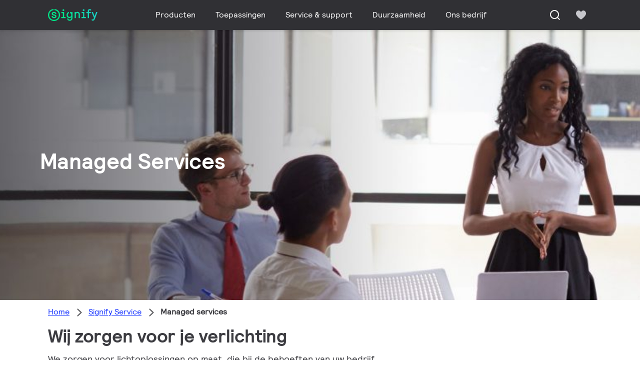

--- FILE ---
content_type: text/html;charset=utf-8
request_url: https://www.signify.com/nl-be/signify-services/managed-services
body_size: 17217
content:
<!DOCTYPE HTML>
<html lang="nl-BE">
<head>
    <meta charset="UTF-8"/>
    <title>Managed services | Signify  België</title>
    
    
        
        
            <script defer="defer" type="text/javascript" src="https://rum.hlx.page/.rum/@adobe/helix-rum-js@%5E2/dist/rum-standalone.js" data-routing="env=prod,tier=publish,ams=Philips Lighting (AEM)"></script>
<link rel="canonical" href="https://www.signify.com/nl-be/signify-services/managed-services"/>
        
    

    
    <meta name="description" content="Signify Beheerde Diensten: Laat ons voor uw verlichting zorgen. We kunnen ondersteuning bieden van ontwerp en bouw tot bediening en onderhoud, inclusief Light as a Service."/>
    <meta name="template" content="content-page"/>
    <meta name="viewport" content="width=device-width, initial-scale=1, shrink-to-fit=no"/>
    

    
    



    <link rel="preconnect" href="https://www.assets.signify.com"/>
<link rel="preconnect" href="https://assets.adobedtm.com"/>
<link rel="preconnect" href="https://api.microservices.signify.com"/>
<link rel="preconnect" href="https://consent.trustarc.com"/>

    
    
    
    
        <link rel="preload" href="/etc.clientlibs/signify-brand-signify-multibrand/clientlibs/clientlib-main/resources/fonts/rl_book-latin.woff2" as="font" type="font/woff2" crossorigin="anonymous"/>
        <link rel="preload" href="/etc.clientlibs/signify-brand-signify-multibrand/clientlibs/clientlib-main/resources/fonts/rl_bold-latin.woff2" as="font" type="font/woff2" crossorigin="anonymous"/>
    


    

    
    <meta property="og:title" content="Managed services | Signify  België"/>
    <meta property="og:description" content="Signify Beheerde Diensten: Laat ons voor uw verlichting zorgen. We kunnen ondersteuning bieden van ontwerp en bouw tot bediening en onderhoud, inclusief Light as a Service."/>
    <meta property="og:type" content="website"/>
    <meta property="og:url" content="https://www.signify.com/nl-be/signify-services/managed-services"/>
    <meta property="og:site_name" content="Signify  België"/>
    <meta property="og:image" content="https://www.signify.com/content/dam/signify-multibrand/master/lighting-services/managed-services-asset-16-9.jpg"/>


    

    
    
    

    

    
        <link rel="alternate" hreflang="en-IE" href="https://www.signify.com/en-ie/signify-services/managed-services"/>
<link rel="alternate" hreflang="en-EG" href="https://www.signify.com/en-eg/signify-services/managed-services"/>
<link rel="alternate" hreflang="en-IN" href="https://www.signify.com/en-in/signify-services/managed-services"/>
<link rel="alternate" hreflang="en-ZA" href="https://www.signify.com/en-za/signify-services/managed-services"/>
<link rel="alternate" hreflang="no-NO" href="https://www.signify.com/no-no/signify-services/managed-services"/>
<link rel="alternate" hreflang="zh-CN" href="https://www.signify.com.cn/zh-cn/signify-services/managed-services"/>
<link rel="alternate" hreflang="nl-BE" href="https://www.signify.com/nl-be/signify-services/managed-services"/>
<link rel="alternate" hreflang="el-GR" href="https://www.signify.com/el-gr/signify-services/managed-services"/>
<link rel="alternate" hreflang="en-MY" href="https://www.signify.com/en-my/signify-services/managed-services"/>
<link rel="alternate" hreflang="nl-NL" href="https://www.signify.com/nl-nl/signify-services/managed-services"/>
<link rel="alternate" hreflang="en-AU" href="https://www.signify.com/en-au/signify-services/managed-services"/>
<link rel="alternate" hreflang="de-CH" href="https://www.signify.com/de-ch/signify-services/managed-services"/>
<link rel="alternate" hreflang="ja-JP" href="https://www.signify.com/ja-jp/signify-services/managed-services"/>
<link rel="alternate" hreflang="hu-HU" href="https://www.signify.com/hu-hu/signify-services/managed-services"/>
<link rel="alternate" hreflang="en" href="https://www.signify.com/global/signify-services/managed-services"/>
<link rel="alternate" hreflang="es-CL" href="https://www.signify.com/es-cl/signify-services/managed-services"/>
<link rel="alternate" hreflang="es-CO" href="https://www.signify.com/es-co/signify-services/managed-services"/>
<link rel="alternate" hreflang="es-PE" href="https://www.signify.com/es-pe/signify-services/managed-services"/>
<link rel="alternate" hreflang="pl-PL" href="https://www.signify.com/pl-pl/signify-services/managed-services"/>
<link rel="alternate" hreflang="en-NZ" href="https://www.signify.com/en-nz/signify-services/managed-services"/>
<link rel="alternate" hreflang="pt-PT" href="https://www.signify.com/pt-pt/signify-services/managed-services"/>
<link rel="alternate" hreflang="en-SA" href="https://www.signify.com/en-sa/signify-services/managed-services"/>
<link rel="alternate" hreflang="ro-RO" href="https://www.signify.com/ro-ro/signify-services/managed-services"/>
<link rel="alternate" hreflang="es-PA" href="https://www.signify.com/es-ce/signify-services/managed-services"/>
<link rel="alternate" hreflang="fr-BE" href="https://www.signify.com/fr-be/signify-services/managed-services"/>
<link rel="alternate" hreflang="en-SG" href="https://www.signify.com/en-sg/signify-services/managed-services"/>
<link rel="alternate" hreflang="in-ID" href="https://www.signify.com/id-id/signify-services/managed-services"/>
<link rel="alternate" hreflang="tr-TR" href="https://www.signify.com/tr-tr/signify-services/managed-services"/>
<link rel="alternate" hreflang="fr-FR" href="https://www.signify.com/fr-fr/signify-services/managed-services"/>
<link rel="alternate" hreflang="vi-VN" href="https://www.signify.com/vi-vn/signify-services/managed-services"/>
<link rel="alternate" hreflang="en-GB" href="https://www.signify.com/en-gb/signify-services/managed-services"/>
<link rel="alternate" hreflang="fi-FI" href="https://www.signify.com/fi-fi/signify-services/managed-services"/>
<link rel="alternate" hreflang="de-AT" href="https://www.signify.com/de-at/signify-services/managed-services"/>
<link rel="alternate" hreflang="x-default" href="https://www.signify.com/global/signify-services/managed-services"/>
<link rel="alternate" hreflang="fr-CH" href="https://www.signify.com/fr-ch/signify-services/managed-services"/>
<link rel="alternate" hreflang="cs-CZ" href="https://www.signify.com/cs-cz/signify-services/managed-services"/>
<link rel="alternate" hreflang="en-PH" href="https://www.signify.com/en-ph/signify-services/managed-services"/>
<link rel="alternate" hreflang="en-PK" href="https://www.signify.com/en-pk/signify-services/managed-services"/>
<link rel="alternate" hreflang="de-DE" href="https://www.signify.com/de-de/signify-services/managed-services"/>
<link rel="alternate" hreflang="fr-MA" href="https://www.signify.com/fr-ma/signify-services/managed-services"/>
<link rel="alternate" hreflang="zh-TW" href="https://www.signify.com/zh-tw/signify-services/managed-services"/>
<link rel="alternate" hreflang="ko-KR" href="https://www.signify.com/ko-kr/signify-services/managed-services"/>
<link rel="alternate" hreflang="en-HK" href="https://www.signify.com/en-hk/signify-services/managed-services"/>
<link rel="alternate" hreflang="pt-BR" href="https://www.signify.com/pt-br/signify-services/managed-services"/>
<link rel="alternate" hreflang="sk-SK" href="https://www.signify.com/sk-sk/signify-services/managed-services"/>
<link rel="alternate" hreflang="es-ES" href="https://www.signify.com/es-es/signify-services/managed-services"/>
<link rel="alternate" hreflang="es-MX" href="https://www.signify.com/es-mx/signify-services/managed-services"/>
<link rel="alternate" hreflang="it-IT" href="https://www.signify.com/it-it/signify-services/managed-services"/>
<link rel="alternate" hreflang="es-AR" href="https://www.signify.com/es-ar/signify-services/managed-services"/>
<link rel="alternate" hreflang="sv-SE" href="https://www.signify.com/sv-se/signify-services/managed-services"/>
<link rel="alternate" hreflang="da-DK" href="https://www.signify.com/da-dk/signify-services/managed-services"/>
<link rel="alternate" hreflang="en-ME" href="https://www.signify.com/en-ae/signify-services/managed-services"/>
<link rel="alternate" hreflang="en-ID" href="https://www.signify.com/en-id/signify-services/managed-services"/>
<link rel="alternate" hreflang="th-TH" href="https://www.signify.com/th-th/signify-services/managed-services"/>

    

    
    <meta class="elastic" name="page_type" content="other"/>
    <meta class="elastic" name="iss_title" content="Managed services"/>
    <meta class="elastic" name="locale" content="nl_BE"/>
    <meta class="elastic" name="label" content="Overig"/>
    <meta class="elastic" name="last_modified" content="2025-06-12T15:46:33.969Z"/>
    <meta class="elastic" name="baseurl" content="https://www.signify.com/nl-be/signify-services/managed-services"/>
    <meta class="elastic" name="image" content="https://www.signify.com/content/dam/signify-multibrand/master/lighting-services/managed-services-asset-1-1.jpg"/>
    <meta class="elastic" name="brand" content="Signify Multi Brand"/>
    <meta class="elastic" name="asset_url" content="https://www.signify.com/content/dam/signify/master/crsc/signify-logo.png"/>
    <meta class="elastic" name="sector" content="SMC"/>
    <meta class="elastic" name="env" content="prd"/>
    
    <meta class="elastic" name="type" content="content"/>
    <meta class="elastic" name="description" content="Signify Beheerde Diensten: Laat ons voor uw verlichting zorgen. We kunnen ondersteuning bieden van ontwerp en bouw tot bediening en onderhoud, inclusief Light as a Service."/>


    
    <script>
        function Z(e){const o=e+"=",t=decodeURIComponent(document.cookie);for(let e of t.split(";")){for(;" "===e.charAt(0);)e=e.slice(1);if(0===e.indexOf(o))return e.substring(o.length,e.length)}return""};

        if ((Z('cmapi_cookie_privacy').includes('2'))) {
            !function(e,a,n,t){var i=e.head;if(i){
                if (a) return;
                var o=e.createElement("style");
                o.id="alloy-prehiding",o.innerText=n,i.appendChild(o),setTimeout(function(){o.parentNode&&o.parentNode.removeChild(o)},t)}}
            (document, document.location.href.indexOf("adobe_authoring_enabled") !== -1, "body { opacity: 0 !important }", 3000);
        }
    </script>


    

    
<script>
    window.pageLoadInfo = "{\x22page\x22:{\x22pageInfo\x22:{\x22pageID\x22:\x22\/content\/signify\u002Dmultibrand\/be\/nl\/signify\u002Dservices\/managed\u002Dservices\x22,\x22pageName\x22:\x22managed\u002Dservices\x22,\x22environment\x22:\x22prd\x22,\x22issueDate\x22:\x222025\u002D06\u002D12T15:46:33.969Z\x22,\x22breadcrumbs\x22:[\x22signify\u002Dservices\x22,\x22managed\u002Dservices\x22],\x22pageDesc\x22:\x22Signify Beheerde Diensten: Laat ons voor uw verlichting zorgen. We kunnen ondersteuning bieden van ontwerp en bouw tot bediening en onderhoud, inclusief Light as a Service.\x22,\x22thumbnailUrl\x22:\x22https:\/\/www.signify.com\/content\/dam\/signify\u002Dmultibrand\/master\/lighting\u002Dservices\/managed\u002Dservices\u002Dasset\u002D16\u002D9.jpg\x22},\x22category\x22:{\x22pageType\x22:\x22content\u002Dpage\x22,\x22categories\x22:[\x22signify\u002Dservices\x22,\x22managed\u002Dservices\x22],\x22primaryCategory\x22:\x22signify\u002Dservices\x22},\x22attributes\x22:{\x22locale\x22:\x22nl\u002DBE\x22,\x22country\x22:\x22BE\x22,\x22language\x22:\x22nl\x22,\x22brand\x22:\x22Signify Multi Brand\x22}}}";
</script>

    
    
    
<script src="/etc.clientlibs/signify-brand-signify-multibrand/clientlibs/clientlib-head.min.ACSHASHe04cecb2513bd1324a023ae82657c91e.js" async></script>



    
    
    
<script src="/etc.clientlibs/signify-brand-signify-multibrand/clientlibs/clientlib-main.min.ACSHASHdd9d88a18ca3984bc611c8e8ba99ce74.js" defer></script>



    
    
    
<link rel="stylesheet" href="/etc.clientlibs/signify-brand-signify-multibrand/clientlibs/clientlib-main.min.ACSHASHf51fe412477992d5ae12a966428eee11.css" type="text/css">



    
    

    

    
    

    

    


        <script type="text/javascript" src="//assets.adobedtm.com/ebfef13a1211/48b7d0d7e193/launch-30758ff46fcd.min.js" async></script>



    
    

    

    
    <link rel="icon" href="/etc.clientlibs/signify-brand-signify-multibrand/clientlibs/clientlib-main/resources/favicons/favicon.ico" sizes="16x16"/>
    
    


    
    <script>
        signify = {config: {"locale":"nl_BE","paths":{"icons":"/etc.clientlibs/signify-brand-signify-multibrand/clientlibs/clientlib-main/resources/icons/"},"country":"BE","authorMode":false}}
    </script>

                              <script>!function(a){var e="https://s.go-mpulse.net/boomerang/",t="addEventListener";if("True"=="True")a.BOOMR_config=a.BOOMR_config||{},a.BOOMR_config.PageParams=a.BOOMR_config.PageParams||{},a.BOOMR_config.PageParams.pci=!0,e="https://s2.go-mpulse.net/boomerang/";if(window.BOOMR_API_key="PKCAN-ZF6A2-DRLJC-47N5R-RK67J",function(){function n(e){a.BOOMR_onload=e&&e.timeStamp||(new Date).getTime()}if(!a.BOOMR||!a.BOOMR.version&&!a.BOOMR.snippetExecuted){a.BOOMR=a.BOOMR||{},a.BOOMR.snippetExecuted=!0;var i,_,o,r=document.createElement("iframe");if(a[t])a[t]("load",n,!1);else if(a.attachEvent)a.attachEvent("onload",n);r.src="javascript:void(0)",r.title="",r.role="presentation",(r.frameElement||r).style.cssText="width:0;height:0;border:0;display:none;",o=document.getElementsByTagName("script")[0],o.parentNode.insertBefore(r,o);try{_=r.contentWindow.document}catch(O){i=document.domain,r.src="javascript:var d=document.open();d.domain='"+i+"';void(0);",_=r.contentWindow.document}_.open()._l=function(){var a=this.createElement("script");if(i)this.domain=i;a.id="boomr-if-as",a.src=e+"PKCAN-ZF6A2-DRLJC-47N5R-RK67J",BOOMR_lstart=(new Date).getTime(),this.body.appendChild(a)},_.write("<bo"+'dy onload="document._l();">'),_.close()}}(),"".length>0)if(a&&"performance"in a&&a.performance&&"function"==typeof a.performance.setResourceTimingBufferSize)a.performance.setResourceTimingBufferSize();!function(){if(BOOMR=a.BOOMR||{},BOOMR.plugins=BOOMR.plugins||{},!BOOMR.plugins.AK){var e=""=="true"?1:0,t="",n="cj32zcaxfuxng2lyy3cq-f-7a7813fb3-clientnsv4-s.akamaihd.net",i="false"=="true"?2:1,_={"ak.v":"39","ak.cp":"678058","ak.ai":parseInt("448880",10),"ak.ol":"0","ak.cr":9,"ak.ipv":4,"ak.proto":"h2","ak.rid":"337d229c","ak.r":47370,"ak.a2":e,"ak.m":"dscb","ak.n":"essl","ak.bpcip":"18.119.172.0","ak.cport":40638,"ak.gh":"23.208.24.83","ak.quicv":"","ak.tlsv":"tls1.3","ak.0rtt":"","ak.0rtt.ed":"","ak.csrc":"-","ak.acc":"","ak.t":"1769522885","ak.ak":"hOBiQwZUYzCg5VSAfCLimQ==Xz0CC8Panv9tVK9dHVbLRtitnRPpYNXvKdPz+IKdqnnQYoRjrdGaewwtS8yhlI+1kC4ReFJeyKvs4Nxnm4FVnuMC2LDqxXkN91IoXzKSL8o7Vbq1kXir+zD0uOCuaGeKNYVXELWBVOcEnxnYSE7ZJWz/dnbTdjkQPqWtBQBJOSddNblH/nkZY0E7cgRLVVBOrNV6V7XqKVZk424jSHWPDGFbnD6dpKY/UNjifmIl5yI/lx6j35FIhK8Y9Qa2u9mZeFlziLd9jtCzCw4RB/6OSxhM9LeVIqesmE5fPsvmc6CWshvzDos/LZgKcek3TtJglxe6F0pIe1bq+QGGoVVazRQxsdqE5lj5m2C6PrMJX/p+ZHJtt1CcyHjaNUzzshFGdL6MGbdKrae56Y+Fc4SPnwnoPR05Ov5Sm4vvLVm4kmI=","ak.pv":"207","ak.dpoabenc":"","ak.tf":i};if(""!==t)_["ak.ruds"]=t;var o={i:!1,av:function(e){var t="http.initiator";if(e&&(!e[t]||"spa_hard"===e[t]))_["ak.feo"]=void 0!==a.aFeoApplied?1:0,BOOMR.addVar(_)},rv:function(){var a=["ak.bpcip","ak.cport","ak.cr","ak.csrc","ak.gh","ak.ipv","ak.m","ak.n","ak.ol","ak.proto","ak.quicv","ak.tlsv","ak.0rtt","ak.0rtt.ed","ak.r","ak.acc","ak.t","ak.tf"];BOOMR.removeVar(a)}};BOOMR.plugins.AK={akVars:_,akDNSPreFetchDomain:n,init:function(){if(!o.i){var a=BOOMR.subscribe;a("before_beacon",o.av,null,null),a("onbeacon",o.rv,null,null),o.i=!0}return this},is_complete:function(){return!0}}}}()}(window);</script></head> 

<body class="page basicpage disable-top-padding disable-bottom-padding" style="--background-image: url(/content/dam/signify-multibrand/master/lighting-services/managed-services-asset-16-9.jpg)">





    


    



    

<notification-container></notification-container>
<div class="main-container" data-tracking-event="page/view" data-tracking-info="{&#34;page&#34;:{&#34;pageInfo&#34;:{&#34;pageID&#34;:&#34;/content/signify-multibrand/be/nl/signify-services/managed-services&#34;,&#34;pageName&#34;:&#34;managed-services&#34;,&#34;environment&#34;:&#34;prd&#34;,&#34;issueDate&#34;:&#34;2025-06-12T15:46:33.969Z&#34;,&#34;breadcrumbs&#34;:[&#34;signify-services&#34;,&#34;managed-services&#34;]},&#34;category&#34;:{&#34;pageType&#34;:&#34;content-page&#34;,&#34;categories&#34;:[&#34;signify-services&#34;,&#34;managed-services&#34;],&#34;primaryCategory&#34;:&#34;signify-services&#34;},&#34;attributes&#34;:{&#34;locale&#34;:&#34;nl-BE&#34;,&#34;country&#34;:&#34;BE&#34;,&#34;language&#34;:&#34;nl&#34;,&#34;brand&#34;:&#34;Signify&#34;}}}"><main class="root responsive-grid-component responsivegrid">

<div class="aem-Grid aem-Grid--12 aem-Grid--default--12 ">
    
    <div class="experience-fragment-component experience-fragment experiencefragment aem-GridColumn aem-GridColumn--default--12">
<div id="experience-fragment-component-804901c4fb" class="cmp-experiencefragment cmp-experiencefragment--header">

    



<div class="xf-content-height">
    

<div class="aem-Grid aem-Grid--12 aem-Grid--default--12 ">
    
    <div class="header-component header master-ssr-component master-component aem-GridColumn aem-GridColumn--default--12">
    
    
    
    
        
        
            <header data-cmp-name="header-component" data-cmp-id="161eb549-7e17-40de-beab-9c59163f486b" data-cmp-rendered-at="2026-01-27T04:02:51.752Z" data-tracking-event="component/header/impression" data-tracking-info="{&quot;component&quot;:{&quot;id&quot;:&quot;7615d67e0f33ff5dce39bc2b5bc4dbf7&quot;,&quot;path&quot;:&quot;/header_component_541789929&quot;,&quot;name&quot;:&quot;header&quot;}}" data-server-rendered="true" class="header"><!----> <div class="header__body header__container"><div class="header__prenav"><section class="section-component header__prenav-container"><div class="header__prenav-logo"><a href="https://www.signify.com/nl-be" class="header__logo-link"><img alt="Signify logo" src="https://www.signify.com/content/dam/signify-multibrand/master/navigation/logo/signify-logo.svg" class="header__prenav-logo-img"></a></div> <nav aria-label="" class="header__menu-wrapper header__menu--desktop"><ul class="header__menu navigation-items"><li class="header__menu-item header__menu-item--desktop navigation-item flyout-v2-trigger"><div class="header__menu-item--submenu"><a href="https://www.signify.com/nl-be/prof" title="Producten" class="header__menu-item--submenu__link flyout-v2-trigger__link body-copy-2">
                    Producten
                </a> <div class="flyout-v2"><section class="flyout-v2__inner-wrapper section-component"><div class="flyout-v2__header"><header class="flyout-v2__submenu-title heading-4">
                Producten
            </header> <button type="button" aria-label="Close" data-tracking-info="{&quot;event&quot;:{&quot;effect&quot;:&quot;close Producten flyout&quot;,&quot;label&quot;:&quot;Close&quot;}}" class="flyout-v2__close-button icon-button--ghost"><svg class="icon icon-close icon--md"><use href="/etc.clientlibs/signify-brand-signify-multibrand/clientlibs/clientlib-main/resources/icons/ui.svg#close"></use></svg></button></div> <nav aria-label="Secundair menu" class="row flyout-v2__nav"><div class="flyout-v2__links flyout-v2__links--multi-column col-12" style="display:none;"><section class="flyout-v2__block flyout-v2__block--links"><div class="navigation-list"><img alt="Armaturen voor binnenverlichting" loading="lazy" fetchpriority="low" srcset="https://www.assets.signify.com/is/image/Signify/DN145B-G4-20S-PSU-CLP" src="[data-uri]" class="flyout-v2__block-image"> <header class="heading-7 flyout-v2__block-title">
        Armaturen voor binnenverlichting
    </header> <ul class="flyout-v2__list"><li class="flyout-v2__li"><a href="https://www.signify.com/nl-be/prof/armaturen-voor-binnenverlichting/downlights/SMC_CDOWNL_CA/category" target="_self" class="text-label body-copy-2 flyout-v2__link">Downlights</a></li><li class="flyout-v2__li"><a href="https://www.signify.com/nl-be/prof/armaturen-voor-binnenverlichting/accent-downlights/SMC_ACCDOWNL_CA/category" target="_self" class="text-label body-copy-2 flyout-v2__link">Accent downlights</a></li><li class="flyout-v2__li"><a href="https://www.signify.com/nl-be/prof/armaturen-voor-binnenverlichting/inbouw/SMC_CREC_CA/category" target="_self" class="text-label body-copy-2 flyout-v2__link">Inbouw</a></li><li class="flyout-v2__li"><a href="https://www.signify.com/nl-be/prof/armaturen-voor-binnenverlichting/panelen-op-rails/SMC_LGHTPNLS_CA/category" target="_self" class="text-label body-copy-2 flyout-v2__link">Panelen op rails</a></li></ul> <div class="flyout-v2__li"><a href="https://www.signify.com/nl-be/prof/armaturen-voor-binnenverlichting" class="flyout-v2__link navigation-menu-link--primary text-label--bold">
            Alles tonen
            <svg class="icon icon-right icon--sm"><use href="/etc.clientlibs/signify-brand-signify-multibrand/clientlibs/clientlib-main/resources/icons/ui.svg#right"></use></svg></a></div></div></section><section class="flyout-v2__block flyout-v2__block--links"><div class="navigation-list"><img alt="Armaturen voor buitenverlichting" loading="lazy" fetchpriority="low" srcset="https://www.assets.signify.com/is/image/Signify/BGP701_Luma_gen2_Nano_BSP" src="[data-uri]" class="flyout-v2__block-image"> <header class="heading-7 flyout-v2__block-title">
        Armaturen voor buitenverlichting
    </header> <ul class="flyout-v2__list"><li class="flyout-v2__li"><a href="https://www.signify.com/nl-be/prof/armaturen-voor-buitenverlichting/wegen-en-straten/SMC_NROADLUM_CA/category" target="_self" class="text-label body-copy-2 flyout-v2__link">Wegen en straten</a></li><li class="flyout-v2__li"><a href="https://www.signify.com/nl-be/prof/armaturen-voor-buitenverlichting/schijnwerperverlichting-voor-sport-en-andere-terreinen/SMC_NSPAREA_CA/category" target="_self" class="text-label body-copy-2 flyout-v2__link">Schijnwerperverlichting voor sport- en andere terreinen</a></li><li class="flyout-v2__li"><a href="https://www.signify.com/nl-be/prof/armaturen-voor-buitenverlichting/architecturale-schijnwerpers/SMC_PROJECT_CA/category" target="_self" class="text-label body-copy-2 flyout-v2__link">Architecturale schijnwerpers</a></li><li class="flyout-v2__li"><a href="https://www.signify.com/nl-be/prof/armaturen-voor-buitenverlichting/urban/SMC_URBAN_CA/category" target="_self" class="text-label body-copy-2 flyout-v2__link">Urban</a></li></ul> <div class="flyout-v2__li"><a href="https://www.signify.com/nl-be/prof/armaturen-voor-buitenverlichting" class="flyout-v2__link navigation-menu-link--primary text-label--bold">
            Alles tonen
            <svg class="icon icon-right icon--sm"><use href="/etc.clientlibs/signify-brand-signify-multibrand/clientlibs/clientlib-main/resources/icons/ui.svg#right"></use></svg></a></div></div></section><section class="flyout-v2__block flyout-v2__block--links"><div class="navigation-list"><img alt="LED-lampen en TL-verlichting" loading="lazy" fetchpriority="low" srcset="https://www.assets.signify.com/is/image/Signify/CorePro_LEDtube_EM_Mains_T8-BSP" src="[data-uri]" class="flyout-v2__block-image"> <header class="heading-7 flyout-v2__block-title">
        LED-lampen en TL-verlichting
    </header> <ul class="flyout-v2__list"><li class="flyout-v2__li"><a href="https://www.signify.com/nl-be/prof/led-lampen-en-tl-verlichting/ledtubes/SMC_EP01LTUB_CA/category" target="_self" class="text-label body-copy-2 flyout-v2__link">LEDtubes</a></li><li class="flyout-v2__li"><a href="https://www.signify.com/nl-be/prof/led-lampen-en-tl-verlichting/led-spots/SMC_LEDSPOT_CA/category" target="_self" class="text-label body-copy-2 flyout-v2__link">LED-spots</a></li><li class="flyout-v2__li"><a href="https://www.signify.com/nl-be/prof/led-lampen-en-tl-verlichting/led-hid-vervanging/SMC_LEDHID_CA/category" target="_self" class="text-label body-copy-2 flyout-v2__link">LED/HID-vervanging</a></li><li class="flyout-v2__li"><a href="https://www.signify.com/nl-be/prof/led-lampen-en-tl-verlichting/led-lampen/SMC_LEDBULB_CA/category" target="_self" class="text-label body-copy-2 flyout-v2__link">LED-lampen</a></li></ul> <div class="flyout-v2__li"><a href="https://www.signify.com/nl-be/prof/led-lampen-en-tl-verlichting" class="flyout-v2__link navigation-menu-link--primary text-label--bold">
            Alles tonen
            <svg class="icon icon-right icon--sm"><use href="/etc.clientlibs/signify-brand-signify-multibrand/clientlibs/clientlib-main/resources/icons/ui.svg#right"></use></svg></a></div></div></section><section class="flyout-v2__block flyout-v2__block--links"><div class="navigation-list"><img alt="Conventionele lampen en TL-verlichting" loading="lazy" fetchpriority="low" srcset="https://www.assets.signify.com/is/image/Signify/LPPR1_TL5HO8SE_COPY_BEAUTYSHOT" src="[data-uri]" class="flyout-v2__block-image"> <header class="heading-7 flyout-v2__block-title">
        Conventionele lampen en TL-verlichting
    </header> <ul class="flyout-v2__list"><li class="flyout-v2__li"><a href="https://www.signify.com/nl-be/prof/conventionele-lampen-en-tl-verlichting/fluorescentielampen-en-starters/SMC_FLLMPST_CA/category" target="_self" class="text-label body-copy-2 flyout-v2__link">Fluorescentielampen en starters</a></li><li class="flyout-v2__li"><a href="https://www.signify.com/nl-be/prof/conventionele-lampen-en-tl-verlichting/compacte-fluorescentielampen-niet-geintegreerd/SMC_EP01LCFN_CA/category" target="_self" class="text-label body-copy-2 flyout-v2__link">Compacte fluorescentielampen, niet-geïntegreerd</a></li><li class="flyout-v2__li"><a href="https://www.signify.com/nl-be/prof/conventionele-lampen-en-tl-verlichting/compacte-hogedrukontladingslampen/SMC_EP01LCHD_CA/category" target="_self" class="text-label body-copy-2 flyout-v2__link">Compacte hogedrukontladingslampen</a></li><li class="flyout-v2__li"><a href="https://www.signify.com/nl-be/prof/conventionele-lampen-en-tl-verlichting/hogedrukontladingslampen/SMC_EP01LHID_CA/category" target="_self" class="text-label body-copy-2 flyout-v2__link">Hogedrukontladingslampen</a></li></ul> <div class="flyout-v2__li"><a href="https://www.signify.com/nl-be/prof/conventionele-lampen-en-tl-verlichting" class="flyout-v2__link navigation-menu-link--primary text-label--bold">
            Alles tonen
            <svg class="icon icon-right icon--sm"><use href="/etc.clientlibs/signify-brand-signify-multibrand/clientlibs/clientlib-main/resources/icons/ui.svg#right"></use></svg></a></div></div></section><section class="flyout-v2__block flyout-v2__block--links"><div class="navigation-list"><img alt="LED drivers" loading="lazy" fetchpriority="low" srcset="https://www.assets.signify.com/is/image/Signify/Fortimo%20LED%20Strip%2005_1_2ft%20490_650_1100_1300_2200%20lm%20840%20FC%20HV_LV5_Fam_BS_no%20Sidac" src="[data-uri]" class="flyout-v2__block-image"> <header class="heading-7 flyout-v2__block-title">
        LED drivers
    </header> <ul class="flyout-v2__list"><li class="flyout-v2__li"><a href="https://www.signify.com/nl-be/prof/led-drivers/lineaire-modules/SMC_LINMOD_CA/category" target="_self" class="text-label body-copy-2 flyout-v2__link">Lineaire modules</a></li><li class="flyout-v2__li"><a href="https://www.signify.com/nl-be/prof/led-drivers/modules-met-puntvormige-lichtbron/SMC_PSMOD_CA/category" target="_self" class="text-label body-copy-2 flyout-v2__link">Modules met puntvormige lichtbron</a></li><li class="flyout-v2__li"><a href="https://www.signify.com/nl-be/prof/led-drivers/modules-voor-buitenverlichting/SMC_XTRMOD_CA/category" target="_self" class="text-label body-copy-2 flyout-v2__link">Modules voor buitenverlichting</a></li><li class="flyout-v2__li"><a href="https://www.signify.com/nl-be/prof/led-drivers/modules-met-constante-spanning/SMC_CNSTNTVLTGMDLS_CA/category" target="_self" class="text-label body-copy-2 flyout-v2__link">Modules met constante spanning</a></li></ul> <div class="flyout-v2__li"><a href="https://www.signify.com/nl-be/prof/led-drivers" class="flyout-v2__link navigation-menu-link--primary text-label--bold">
            Alles tonen
            <svg class="icon icon-right icon--sm"><use href="/etc.clientlibs/signify-brand-signify-multibrand/clientlibs/clientlib-main/resources/icons/ui.svg#right"></use></svg></a></div></div></section><section class="flyout-v2__block flyout-v2__block--links"><div class="navigation-list"><img alt="Verlichtingselektronica" loading="lazy" fetchpriority="low" srcset="https://www.assets.signify.com/is/image/Signify/GPBS1_DPVSDW-T_PHL_0001" src="[data-uri]" class="flyout-v2__block-image"> <header class="heading-7 flyout-v2__block-title">
        Verlichtingselektronica
    </header> <ul class="flyout-v2__list"><li class="flyout-v2__li"><a href="https://www.signify.com/nl-be/prof/verlichtingselektronica/hid/SMC_GE01GAD_CA/category" target="_self" class="text-label body-copy-2 flyout-v2__link">HID</a></li><li class="flyout-v2__li"><a href="https://www.signify.com/nl-be/prof/verlichtingselektronica/fluorescentieverlichting/SMC_GE01GAF_CA/category" target="_self" class="text-label body-copy-2 flyout-v2__link">Fluorescentieverlichting</a></li></ul> <div class="flyout-v2__li"><a href="https://www.signify.com/nl-be/prof/verlichtingselektronica" class="flyout-v2__link navigation-menu-link--primary text-label--bold">
            Alles tonen
            <svg class="icon icon-right icon--sm"><use href="/etc.clientlibs/signify-brand-signify-multibrand/clientlibs/clientlib-main/resources/icons/ui.svg#right"></use></svg></a></div></div></section><section class="flyout-v2__block flyout-v2__block--links"><div class="navigation-list"><img alt="Verlichtingsbedieningen" loading="lazy" fetchpriority="low" srcset="https://www.assets.signify.com/is/image/Signify/DYN_IMG_SI_FAM_BS" src="[data-uri]" class="flyout-v2__block-image"> <header class="heading-7 flyout-v2__block-title">
        Verlichtingsbedieningen
    </header> <ul class="flyout-v2__list"><li class="flyout-v2__li"><a href="https://www.signify.com/nl-be/prof/verlichtingsbedieningen/dynalite/SMC_ECLMSYS_CA/category" target="_self" class="text-label body-copy-2 flyout-v2__link">Dynalite</a></li><li class="flyout-v2__li"><a href="https://www.signify.com/nl-be/prof/verlichtingsbedieningen/interact-voor-intelligente-gebouwen/SMC_ECINDACC_CA/category" target="_self" class="text-label body-copy-2 flyout-v2__link">Interact voor intelligente gebouwen</a></li><li class="flyout-v2__li"><a href="https://www.signify.com/nl-be/prof/verlichtingsbedieningen/stand-alone-slimme-sensoren/SMC_ECSACON_CA/category" target="_self" class="text-label body-copy-2 flyout-v2__link">Stand-alone slimme sensoren</a></li><li class="flyout-v2__li"><a href="https://www.signify.com/nl-be/prof/verlichtingsbedieningen/armatuurgebonden-systemen/SMC_ECLBCON_CA/category" target="_self" class="text-label body-copy-2 flyout-v2__link">Armatuurgebonden systemen</a></li></ul> <div class="flyout-v2__li"><a href="https://www.signify.com/nl-be/prof/verlichtingsbedieningen" class="flyout-v2__link navigation-menu-link--primary text-label--bold">
            Alles tonen
            <svg class="icon icon-right icon--sm"><use href="/etc.clientlibs/signify-brand-signify-multibrand/clientlibs/clientlib-main/resources/icons/ui.svg#right"></use></svg></a></div></div></section></div> <div class="flyout-v2__cards flyout-v2__cards--multi-column col-12" style="display:none;"><!----><!----><!----><!----><!----><!----><!----></div></nav> <!----></section></div></div></li><li class="header__menu-item header__menu-item--desktop navigation-item flyout-v2-trigger"><div class="header__menu-item--submenu"><a href="https://www.signify.com/nl-be/applications" title="Toepassingen" class="header__menu-item--submenu__link flyout-v2-trigger__link body-copy-2">
                    Toepassingen
                </a> <div class="flyout-v2"><section class="flyout-v2__inner-wrapper section-component"><div class="flyout-v2__header"><!----> <button type="button" aria-label="Close" data-tracking-info="{&quot;event&quot;:{&quot;effect&quot;:&quot;close  flyout&quot;,&quot;label&quot;:&quot;Close&quot;}}" class="flyout-v2__close-button icon-button--ghost"><svg class="icon icon-close icon--md"><use href="/etc.clientlibs/signify-brand-signify-multibrand/clientlibs/clientlib-main/resources/icons/ui.svg#close"></use></svg></button></div> <nav aria-label="Secundair menu" class="row flyout-v2__nav"><div class="flyout-v2__links flyout-v2__links--multi-column col-12" style="display:none;"><section class="flyout-v2__block flyout-v2__block--links"><div class="navigation-list"><!----> <header class="heading-7 flyout-v2__block-title">
        Toepassingen
    </header> <ul class="flyout-v2__list"><li class="flyout-v2__li"><a href="https://www.signify.com/nl-be/applications/cities" target="_self" class="text-label body-copy-2 flyout-v2__link">Steden</a></li><li class="flyout-v2__li"><a href="https://www.signify.com/nl-be/applications/education" target="_self" class="text-label body-copy-2 flyout-v2__link">Onderwijs</a></li><li class="flyout-v2__li"><a href="https://www.signify.com/nl-be/applications/healthcare" target="_self" class="text-label body-copy-2 flyout-v2__link">Gezondheidszorg</a></li><li class="flyout-v2__li"><a href="https://www.signify.com/nl-be/applications/hospitality" target="_self" class="text-label body-copy-2 flyout-v2__link">Horeca</a></li><li class="flyout-v2__li"><a href="https://www.signify.com/nl-be/applications/manufacturing" target="_self" class="text-label body-copy-2 flyout-v2__link">Productie</a></li><li class="flyout-v2__li"><a href="https://www.signify.com/nl-be/applications/office" target="_self" class="text-label body-copy-2 flyout-v2__link">Kantoor</a></li><li class="flyout-v2__li"><a href="https://www.signify.com/nl-be/applications/retail" target="_self" class="text-label body-copy-2 flyout-v2__link">Winkels</a></li><li class="flyout-v2__li"><a href="https://www.signify.com/nl-be/applications/sports" target="_self" class="text-label body-copy-2 flyout-v2__link">Sport</a></li><li class="flyout-v2__li"><a href="https://www.signify.com/nl-be/applications/transportation" target="_self" class="text-label body-copy-2 flyout-v2__link">Transport</a></li></ul> <!----></div></section></div> <div class="flyout-v2__cards flyout-v2__cards--multi-column col-12" style="display:none;"><!----></div></nav> <!----></section></div></div></li><li class="header__menu-item header__menu-item--desktop navigation-item flyout-v2-trigger"><div class="header__menu-item--submenu"><a href="https://www.signify.com/nl-be/resources" title="Service &amp; support" class="header__menu-item--submenu__link flyout-v2-trigger__link body-copy-2">
                    Service &amp; support
                </a> <div class="flyout-v2"><section class="flyout-v2__inner-wrapper section-component"><div class="flyout-v2__header"><!----> <button type="button" aria-label="Close" data-tracking-info="{&quot;event&quot;:{&quot;effect&quot;:&quot;close  flyout&quot;,&quot;label&quot;:&quot;Close&quot;}}" class="flyout-v2__close-button icon-button--ghost"><svg class="icon icon-close icon--md"><use href="/etc.clientlibs/signify-brand-signify-multibrand/clientlibs/clientlib-main/resources/icons/ui.svg#close"></use></svg></button></div> <nav aria-label="Secundair menu" class="row flyout-v2__nav"><div class="flyout-v2__links flyout-v2__links--multi-column col-12" style="display:none;"><section class="flyout-v2__block flyout-v2__block--links"><div class="navigation-list"><!----> <header class="heading-7 flyout-v2__block-title">
        Service &amp; support
    </header> <ul class="flyout-v2__list"><li class="flyout-v2__li"><a href="https://www.signify.com/nl-be/case-studies" target="_self" class="text-label body-copy-2 flyout-v2__link">Casestudy's</a></li><li class="flyout-v2__li"><a href="https://www.signify.com/nl-be/our-company/news/press-releases" target="_self" class="text-label body-copy-2 flyout-v2__link">Nieuws </a></li><li class="flyout-v2__li"><a href="https://www.signify.com/global/lighting-academy" target="_self" class="text-label body-copy-2 flyout-v2__link">Lighting Academy</a></li><li class="flyout-v2__li"><a href="https://www.signify.com/nl-be/lighting-services/support/self-help" target="_self" class="text-label body-copy-2 flyout-v2__link">Klantenservice</a></li><li class="flyout-v2__li"><a href="https://www.signify.com/nl-be/signify-services" target="_self" class="text-label body-copy-2 flyout-v2__link">Signify Service</a></li><li class="flyout-v2__li"><a href="https://www.signify.com/global/lighting-academy/browser/event/calendar-events" target="_self" class="text-label body-copy-2 flyout-v2__link">Evenementen</a></li></ul> <div class="flyout-v2__li"><a href="https://www.signify.com/nl-be/resources" class="flyout-v2__link navigation-menu-link--primary text-label--bold">
            Hulpmiddelen ontdekken
            <svg class="icon icon-right icon--sm"><use href="/etc.clientlibs/signify-brand-signify-multibrand/clientlibs/clientlib-main/resources/icons/ui.svg#right"></use></svg></a></div></div></section><!----><!----><!----></div> <div class="flyout-v2__cards flyout-v2__cards--multi-column col-12" style="display:none;"><!----><section class="flyout-v2__block flyout-v2__block--cards"><div class="navigation-card"><a href="https://www.signify.com/nl-be/specifier" target="_self" class="navigation-card__link"><img srcset="/content/dam/signify-multibrand/master/navigation/cards/navCard-Resources-Lighting-designers-and-engineers.jpg 524w" alt="Verlichtingsontwerpers en -ingenieurs" loading="lazy" fetchpriority="low" src="[data-uri]" class="navigation-card__image"> <div class="navigation-card__wrapper"><p class="navigation-card__text heading-4">Verlichtingsontwerpers en -ingenieurs</p></div></a></div></section><section class="flyout-v2__block flyout-v2__block--cards"><div class="navigation-card"><a href="https://www.signify.com/nl-be/partner-program" target="_self" class="navigation-card__link"><img srcset="/content/dam/signify-multibrand/master/navigation/cards/navCard-Resources-System-integrators.jpg 524w" alt="Systeemintegrators" loading="lazy" fetchpriority="low" src="[data-uri]" class="navigation-card__image"> <div class="navigation-card__wrapper"><p class="navigation-card__text heading-4">Systeemintegrators</p></div></a></div></section><section class="flyout-v2__block flyout-v2__block--cards"><div class="navigation-card"><a href="https://www.signify.com/nl-be/electrical-installer-and-wholesaler" target="_self" class="navigation-card__link"><img srcset="/content/dam/signify-multibrand/master/navigation/cards/navCard-Resources-Installer-and-wholesaler.jpg 524w" alt="Installateurs en groothandelaren" loading="lazy" fetchpriority="low" src="[data-uri]" class="navigation-card__image"> <div class="navigation-card__wrapper"><p class="navigation-card__text heading-4">Installateurs en groothandelaren</p></div></a></div></section></div></nav> <!----></section></div></div></li><li class="header__menu-item header__menu-item--desktop navigation-item flyout-v2-trigger"><div class="header__menu-item--submenu"><a href="https://www.signify.com/nl-be/sustainability" title="Duurzaamheid" class="header__menu-item--submenu__link flyout-v2-trigger__link body-copy-2">
                    Duurzaamheid
                </a> <div class="flyout-v2"><section class="flyout-v2__inner-wrapper section-component"><div class="flyout-v2__header"><!----> <button type="button" aria-label="Close" data-tracking-info="{&quot;event&quot;:{&quot;effect&quot;:&quot;close  flyout&quot;,&quot;label&quot;:&quot;Close&quot;}}" class="flyout-v2__close-button icon-button--ghost"><svg class="icon icon-close icon--md"><use href="/etc.clientlibs/signify-brand-signify-multibrand/clientlibs/clientlib-main/resources/icons/ui.svg#close"></use></svg></button></div> <nav aria-label="Secundair menu" class="row flyout-v2__nav"><div class="flyout-v2__links flyout-v2__links--multi-column col-12" style="display:none;"><section class="flyout-v2__block flyout-v2__block--links"><div class="navigation-list"><!----> <header class="heading-7 flyout-v2__block-title">
        Duurzaamheid
    </header> <ul class="flyout-v2__list"><li class="flyout-v2__li"><a href="https://www.signify.com/nl-be/sustainability/our-program" target="_self" class="text-label body-copy-2 flyout-v2__link">Ons programma</a></li><li class="flyout-v2__li"><a href="https://www.signify.com/nl-be/sustainability/green-switch-program" target="_self" class="text-label body-copy-2 flyout-v2__link">The Green Switch</a></li><li class="flyout-v2__li"><a href="https://www.signify.com/nl-be/sustainability/sustainable-lighting" target="_self" class="text-label body-copy-2 flyout-v2__link">Duurzame verlichting</a></li><li class="flyout-v2__li"><a href="https://www.signify.com/nl-be/case-studies" target="_self" class="text-label body-copy-2 flyout-v2__link">Verhalen van klanten</a></li><li class="flyout-v2__li"><a href="https://www.signify.com/nl-be/sustainability/downloads" target="_self" class="text-label body-copy-2 flyout-v2__link">Downloads</a></li></ul> <div class="flyout-v2__li"><a href="https://www.signify.com/nl-be/sustainability" class="flyout-v2__link navigation-menu-link--primary text-label--bold">
            Ontdek duurzaamheid
            <svg class="icon icon-right icon--sm"><use href="/etc.clientlibs/signify-brand-signify-multibrand/clientlibs/clientlib-main/resources/icons/ui.svg#right"></use></svg></a></div></div></section><!----><!----><!----></div> <div class="flyout-v2__cards flyout-v2__cards--multi-column col-12" style="display:none;"><!----><section class="flyout-v2__block flyout-v2__block--cards"><div class="navigation-card"><a href="https://www.signify.com/nl-be/sustainability/our-program" target="_self" class="navigation-card__link"><img srcset="/content/dam/signify-multibrand/master/navigation/cards/navCard-sustainability-Brighter-lives-better-world.jpg 524w" alt="Brighter Lives, Better World" loading="lazy" fetchpriority="low" src="[data-uri]" class="navigation-card__image"> <div class="navigation-card__wrapper"><p class="navigation-card__text heading-4">Brighter Lives, Better World</p></div></a></div></section><section class="flyout-v2__block flyout-v2__block--cards"><div class="navigation-card"><a href="https://www.signify.com/nl-be/sustainability/green-switch-program#calculator" target="_self" class="navigation-card__link"><img srcset="/content/dam/signify-multibrand/master/navigation/cards/navCard-sustainability-Green-switch-calculator.jpg 524w" alt="Green Switch Calculator " loading="lazy" fetchpriority="low" src="[data-uri]" class="navigation-card__image"> <div class="navigation-card__wrapper"><p class="navigation-card__text heading-4">Green Switch Calculator </p></div></a></div></section><section class="flyout-v2__block flyout-v2__block--cards"><div class="navigation-card"><a href="https://www.signify.com/nl-be/case-studies" target="_self" class="navigation-card__link"><img srcset="/content/dam/signify-multibrand/master/navigation/cards/navCard-sustainability-Customer-stories.jpg 524w" alt="Verhalen van klanten" loading="lazy" fetchpriority="low" src="[data-uri]" class="navigation-card__image"> <div class="navigation-card__wrapper"><p class="navigation-card__text heading-4">Verhalen van klanten</p></div></a></div></section></div></nav> <!----></section></div></div></li><li class="header__menu-item header__menu-item--desktop navigation-item flyout-v2-trigger"><div class="header__menu-item--submenu"><a href="https://www.signify.com/nl-be/our-company" title="Ons bedrijf" class="header__menu-item--submenu__link flyout-v2-trigger__link body-copy-2">
                    Ons bedrijf
                </a> <div class="flyout-v2"><section class="flyout-v2__inner-wrapper section-component"><div class="flyout-v2__header"><!----> <button type="button" aria-label="Close" data-tracking-info="{&quot;event&quot;:{&quot;effect&quot;:&quot;close  flyout&quot;,&quot;label&quot;:&quot;Close&quot;}}" class="flyout-v2__close-button icon-button--ghost"><svg class="icon icon-close icon--md"><use href="/etc.clientlibs/signify-brand-signify-multibrand/clientlibs/clientlib-main/resources/icons/ui.svg#close"></use></svg></button></div> <nav aria-label="Secundair menu" class="row flyout-v2__nav"><div class="flyout-v2__links flyout-v2__links--multi-column col-12" style="display:none;"><section class="flyout-v2__block flyout-v2__block--links"><div class="navigation-list"><!----> <header class="heading-7 flyout-v2__block-title">
        Ons bedrijf
    </header> <ul class="flyout-v2__list"><li class="flyout-v2__li"><a href="https://www.signify.com/nl-be/our-company/about-us" target="_self" class="text-label body-copy-2 flyout-v2__link">Over ons</a></li><li class="flyout-v2__li"><a href="https://www.signify.com/nl-be/brands" target="_self" class="text-label body-copy-2 flyout-v2__link">Merken</a></li><li class="flyout-v2__li"><a href="https://www.signify.com/nl-be/innovation" target="_self" class="text-label body-copy-2 flyout-v2__link">Innovatie</a></li><li class="flyout-v2__li"><a href="https://www.signify.com/global/our-company/investors" target="_self" class="text-label body-copy-2 flyout-v2__link">Investor relations</a></li><li class="flyout-v2__li"><a href="https://www.signify.com/global/our-company/corporate-social-responsibility" target="_self" class="text-label body-copy-2 flyout-v2__link">Verantwoord ondernemen</a></li><li class="flyout-v2__li"><a href="https://www.signify.com/global/our-company/intellectual-property/about" target="_self" class="text-label body-copy-2 flyout-v2__link">Intellectueel eigendom</a></li></ul> <div class="flyout-v2__li"><a href="https://www.signify.com/nl-be/our-company" class="flyout-v2__link navigation-menu-link--primary text-label--bold">
            Ontdek ons bedrijf
            <svg class="icon icon-right icon--sm"><use href="/etc.clientlibs/signify-brand-signify-multibrand/clientlibs/clientlib-main/resources/icons/ui.svg#right"></use></svg></a></div></div></section><!----><!----><!----></div> <div class="flyout-v2__cards flyout-v2__cards--multi-column col-12" style="display:none;"><!----><section class="flyout-v2__block flyout-v2__block--cards"><div class="navigation-card"><a href="https://www.signify.com/nl-be/contact" target="_self" class="navigation-card__link"><img srcset="/content/dam/signify-multibrand/master/navigation/cards/navCard-Our-Company-Contact.jpg 524w" alt="Contact" loading="lazy" fetchpriority="low" src="[data-uri]" class="navigation-card__image"> <div class="navigation-card__wrapper"><p class="navigation-card__text heading-4">Contact</p></div></a></div></section><section class="flyout-v2__block flyout-v2__block--cards"><div class="navigation-card"><a href="https://www.careers.signify.com/global/nl" target="_blank" class="navigation-card__link"><img srcset="/content/dam/signify-multibrand/master/navigation/cards/navCard-Our-Company-Careers.jpg 524w" alt="Vacatures" loading="lazy" fetchpriority="low" src="[data-uri]" class="navigation-card__image"> <div class="navigation-card__wrapper"><p class="navigation-card__text heading-4">Vacatures</p></div></a></div></section><section class="flyout-v2__block flyout-v2__block--cards"><div class="navigation-card"><a href="https://www.signify.com/nl-be/our-company/news" target="_self" class="navigation-card__link"><img srcset="/content/dam/signify-multibrand/master/navigation/cards/navCard-Our-Company-News-and-events.jpg 524w" alt="Nieuws en evenementen" loading="lazy" fetchpriority="low" src="[data-uri]" class="navigation-card__image"> <div class="navigation-card__wrapper"><p class="navigation-card__text heading-4">Nieuws en evenementen</p></div></a></div></section></div></nav> <!----></section></div></div></li></ul></nav> <div class="header__icons"><a href="https://www.signify.com/nl-be/search" aria-label="Zoeken" class="icon-button icon-button--ghost icon-button--search"><svg class="icon icon-search icon--md"><use href="/etc.clientlibs/signify-brand-signify-multibrand/clientlibs/clientlib-main/resources/icons/ui.svg#search"></use></svg></a> <div data-tracking-event="component/wish-list/wish-list-header/impression" data-tracking-info="{&quot;component&quot;:{&quot;id&quot;:&quot;wish-list-header&quot;,&quot;path&quot;:&quot;/wish-list-header&quot;,&quot;name&quot;:&quot;wish-list-header&quot;}}" class="tooltip wish-list-header"><div class="wish-list-header__icon"><a href="https://www.signify.com/nl-be/prof/wishlist" aria-label="icon heart-filled" class="icon-button icon-button--ghost not-in-wishlist"><svg class="icon icon-heart-filled icon--md"><use href="/etc.clientlibs/signify-brand-signify-multibrand/clientlibs/clientlib-main/resources/icons/ui.svg#heart-filled"></use></svg></a></div> <!----></div> <button type="button" aria-label="Menu" class="icon-button icon-button--ghost header__mobile-menu-button"><svg class="icon icon-hamburger-menu icon--md"><use href="/etc.clientlibs/signify-brand-signify-multibrand/clientlibs/clientlib-main/resources/icons/ui.svg#hamburger-menu"></use></svg></button></div></section></div> <!----> <div class="header__search-wrapper"><section class="section-component header__search-container"><!----></section></div></div></header><script>window.__INITIAL_STATE__ = window.__INITIAL_STATE__ || {}; window.__INITIAL_STATE__['161eb549-7e17-40de-beab-9c59163f486b'] = {config:{projectConfigModel:{gatedEnvironmentConfig:{signOutUrl:"https:\u002F\u002Fwww.signify.com\u002Fnl-be\u002Fsign-out",projectsPagePath:"https:\u002F\u002Fwww.signify.com\u002Fnl-be\u002Flight-studio\u002Fprojects",profilePagePath:"https:\u002F\u002Fwww.signify.com\u002Fnl-be\u002Flight-studio\u002Fprofile",enableLogin:false},gatedEnvironmentMenuTranslationsMap:{profileText:"Profiel",signInText:"header.menu.sign.in.text",createText:"header.menu.create.text",wishListText:"Verlanglijsten",projectsText:"Projecten",signOutText:"Afmelden"},sidebarConfigMap:{createProjectEndPoint:"https:\u002F\u002Fwww.signify.com\u002Fnl-be\u002F_jcr_content.project-info.createProject.json",updateProjectEndPoint:"https:\u002F\u002Fwww.signify.com\u002Fnl-be\u002F_jcr_content.project-info.updateProject.json",deleteProjectEndPoint:"https:\u002F\u002Fwww.signify.com\u002Fnl-be\u002F_jcr_content.project-info.deleteProject.json",country:"België",findProjectEndPoint:"https:\u002F\u002Fwww.signify.com\u002Fnl-be\u002F_jcr_content.project-info.findProjectById.json",fetchAndUpdateProductsEndPoint:"https:\u002F\u002Fwww.signify.com\u002Fnl-be\u002F_jcr_content.project-info.fetchAndUpdateProducts.json",findAllProjectEndPoint:"https:\u002F\u002Fwww.signify.com\u002Fnl-be\u002F_jcr_content.project-info.findAllProjects.json",deleteProductsEndPoint:"https:\u002F\u002Fwww.signify.com\u002Fnl-be\u002F_jcr_content.project-info.deleteProduct.json",authenticationUrl:"https:\u002F\u002Fayffos6hz.accounts.ondemand.com\u002Foauth2\u002Fauthorize?client_id=e773f9cc-589b-4bdf-a2ff-eb93547a4348&response_type=code&scope=openid&redirect_uri=https:\u002F\u002Fwww.signify.com\u002Fauth\u002Fcallback&state=\u003CStateValue\u003E",locale:"nl_BE",redirectionUrl:"https:\u002F\u002Fwww.signify.com\u002Fnl-be\u002Flight-studio\u002Fprojects\u002F\u003Cproject-name\u003E?id=\u003Cproject-id\u003E"},sidebarTranslationMap:{globalCountryValue:"Internationaal",sideBarAddToLabel:"Toevoegen aan...",countryLabel:"Land",sideBarCreateNewLabel:"Nieuwe maken",sideBarSelectOneLabel:"Kies er een",sideBarAddButtonLabel:"Voeg toe",modalCancelButtonLabel:"Annuleren",snackBarNotificationLabel:"Producten succesvol toegewezen aan",modalDescriptionLabel:"Geef je project een naam om het gemakkelijk terug te vinden",cityPlaceholderLabel:"Voer een waarde in (optioneel)",sideBarSelectProjectLabel:"Selecteer project",modalTitleLabel:"Nieuw project maken",addToProjectButtonLabel:"Toevoegen aan project",modalCreateButtonLabel:"Maken",modalInputPlaceholderLabel:"Voer een naam in"},globalSidebarTranslationMap:{addToProjectButtonLabel:"Add to project",modalCreateButtonLabel:"Create",sideBarAddButtonLabel:"Add",modalCancelButtonLabel:"Cancel"}},searchMenu:{translations:{searchSuggestionsProductLabel:"Product",searchSuggestionsFieldPlaceholder:"Wat zoek je?",searchTitle:"Zoeken",searchSuggestionsFamilyLabel:"Familie"},searchPageLink:"https:\u002F\u002Fwww.signify.com\u002Fnl-be\u002Fsearch",searchSuggestionsConfig:{enabled:true,numberOfSuggestions:5,searchEndpoint:"https:\u002F\u002Fapi.microservices.signify.com\u002Fapi\u002Fsearch\u002Fv1\u002Fsmccat-meta-en-aa\u002Fsearch",locale:"nl_BE",baseUrl:"\u002Fcontent\u002Fsignify-multibrand\u002Fbe\u002Fnl",philipsNonSemiConfiguredPdpLinkEnabled:false}},configured:true,menu:[{type:"NavigationImageLinksMenuitem",title:"Producten",link:"https:\u002F\u002Fwww.signify.com\u002Fnl-be\u002Fprof",target:"_self",menu:[{title:"Armaturen voor binnenverlichting",items:[{label:"Downlights",link:"https:\u002F\u002Fwww.signify.com\u002Fnl-be\u002Fprof\u002Farmaturen-voor-binnenverlichting\u002Fdownlights\u002FSMC_CDOWNL_CA\u002Fcategory",target:"_self"},{label:"Accent downlights",link:"https:\u002F\u002Fwww.signify.com\u002Fnl-be\u002Fprof\u002Farmaturen-voor-binnenverlichting\u002Faccent-downlights\u002FSMC_ACCDOWNL_CA\u002Fcategory",target:"_self"},{label:"Inbouw",link:"https:\u002F\u002Fwww.signify.com\u002Fnl-be\u002Fprof\u002Farmaturen-voor-binnenverlichting\u002Finbouw\u002FSMC_CREC_CA\u002Fcategory",target:"_self"},{label:"Panelen op rails",link:"https:\u002F\u002Fwww.signify.com\u002Fnl-be\u002Fprof\u002Farmaturen-voor-binnenverlichting\u002Fpanelen-op-rails\u002FSMC_LGHTPNLS_CA\u002Fcategory",target:"_self"}],link:{label:"Alles tonen",link:"https:\u002F\u002Fwww.signify.com\u002Fnl-be\u002Fprof\u002Farmaturen-voor-binnenverlichting",target:"_self"},image:"https:\u002F\u002Fwww.assets.signify.com\u002Fis\u002Fimage\u002FSignify\u002FDN145B-G4-20S-PSU-CLP",type:"LinksMenuBlock"},{title:"Armaturen voor buitenverlichting",items:[{label:"Wegen en straten",link:"https:\u002F\u002Fwww.signify.com\u002Fnl-be\u002Fprof\u002Farmaturen-voor-buitenverlichting\u002Fwegen-en-straten\u002FSMC_NROADLUM_CA\u002Fcategory",target:"_self"},{label:"Schijnwerperverlichting voor sport- en andere terreinen",link:"https:\u002F\u002Fwww.signify.com\u002Fnl-be\u002Fprof\u002Farmaturen-voor-buitenverlichting\u002Fschijnwerperverlichting-voor-sport-en-andere-terreinen\u002FSMC_NSPAREA_CA\u002Fcategory",target:"_self"},{label:"Architecturale schijnwerpers",link:"https:\u002F\u002Fwww.signify.com\u002Fnl-be\u002Fprof\u002Farmaturen-voor-buitenverlichting\u002Farchitecturale-schijnwerpers\u002FSMC_PROJECT_CA\u002Fcategory",target:"_self"},{label:"Urban",link:"https:\u002F\u002Fwww.signify.com\u002Fnl-be\u002Fprof\u002Farmaturen-voor-buitenverlichting\u002Furban\u002FSMC_URBAN_CA\u002Fcategory",target:"_self"}],link:{label:"Alles tonen",link:"https:\u002F\u002Fwww.signify.com\u002Fnl-be\u002Fprof\u002Farmaturen-voor-buitenverlichting",target:"_self"},image:"https:\u002F\u002Fwww.assets.signify.com\u002Fis\u002Fimage\u002FSignify\u002FBGP701_Luma_gen2_Nano_BSP",type:"LinksMenuBlock"},{title:"LED-lampen en TL-verlichting",items:[{label:"LEDtubes",link:"https:\u002F\u002Fwww.signify.com\u002Fnl-be\u002Fprof\u002Fled-lampen-en-tl-verlichting\u002Fledtubes\u002FSMC_EP01LTUB_CA\u002Fcategory",target:"_self"},{label:"LED-spots",link:"https:\u002F\u002Fwww.signify.com\u002Fnl-be\u002Fprof\u002Fled-lampen-en-tl-verlichting\u002Fled-spots\u002FSMC_LEDSPOT_CA\u002Fcategory",target:"_self"},{label:"LED\u002FHID-vervanging",link:"https:\u002F\u002Fwww.signify.com\u002Fnl-be\u002Fprof\u002Fled-lampen-en-tl-verlichting\u002Fled-hid-vervanging\u002FSMC_LEDHID_CA\u002Fcategory",target:"_self"},{label:"LED-lampen",link:"https:\u002F\u002Fwww.signify.com\u002Fnl-be\u002Fprof\u002Fled-lampen-en-tl-verlichting\u002Fled-lampen\u002FSMC_LEDBULB_CA\u002Fcategory",target:"_self"}],link:{label:"Alles tonen",link:"https:\u002F\u002Fwww.signify.com\u002Fnl-be\u002Fprof\u002Fled-lampen-en-tl-verlichting",target:"_self"},image:"https:\u002F\u002Fwww.assets.signify.com\u002Fis\u002Fimage\u002FSignify\u002FCorePro_LEDtube_EM_Mains_T8-BSP",type:"LinksMenuBlock"},{title:"Conventionele lampen en TL-verlichting",items:[{label:"Fluorescentielampen en starters",link:"https:\u002F\u002Fwww.signify.com\u002Fnl-be\u002Fprof\u002Fconventionele-lampen-en-tl-verlichting\u002Ffluorescentielampen-en-starters\u002FSMC_FLLMPST_CA\u002Fcategory",target:"_self"},{label:"Compacte fluorescentielampen, niet-geïntegreerd",link:"https:\u002F\u002Fwww.signify.com\u002Fnl-be\u002Fprof\u002Fconventionele-lampen-en-tl-verlichting\u002Fcompacte-fluorescentielampen-niet-geintegreerd\u002FSMC_EP01LCFN_CA\u002Fcategory",target:"_self"},{label:"Compacte hogedrukontladingslampen",link:"https:\u002F\u002Fwww.signify.com\u002Fnl-be\u002Fprof\u002Fconventionele-lampen-en-tl-verlichting\u002Fcompacte-hogedrukontladingslampen\u002FSMC_EP01LCHD_CA\u002Fcategory",target:"_self"},{label:"Hogedrukontladingslampen",link:"https:\u002F\u002Fwww.signify.com\u002Fnl-be\u002Fprof\u002Fconventionele-lampen-en-tl-verlichting\u002Fhogedrukontladingslampen\u002FSMC_EP01LHID_CA\u002Fcategory",target:"_self"}],link:{label:"Alles tonen",link:"https:\u002F\u002Fwww.signify.com\u002Fnl-be\u002Fprof\u002Fconventionele-lampen-en-tl-verlichting",target:"_self"},image:"https:\u002F\u002Fwww.assets.signify.com\u002Fis\u002Fimage\u002FSignify\u002FLPPR1_TL5HO8SE_COPY_BEAUTYSHOT",type:"LinksMenuBlock"},{title:"LED drivers",items:[{label:"Lineaire modules",link:"https:\u002F\u002Fwww.signify.com\u002Fnl-be\u002Fprof\u002Fled-drivers\u002Flineaire-modules\u002FSMC_LINMOD_CA\u002Fcategory",target:"_self"},{label:"Modules met puntvormige lichtbron",link:"https:\u002F\u002Fwww.signify.com\u002Fnl-be\u002Fprof\u002Fled-drivers\u002Fmodules-met-puntvormige-lichtbron\u002FSMC_PSMOD_CA\u002Fcategory",target:"_self"},{label:"Modules voor buitenverlichting",link:"https:\u002F\u002Fwww.signify.com\u002Fnl-be\u002Fprof\u002Fled-drivers\u002Fmodules-voor-buitenverlichting\u002FSMC_XTRMOD_CA\u002Fcategory",target:"_self"},{label:"Modules met constante spanning",link:"https:\u002F\u002Fwww.signify.com\u002Fnl-be\u002Fprof\u002Fled-drivers\u002Fmodules-met-constante-spanning\u002FSMC_CNSTNTVLTGMDLS_CA\u002Fcategory",target:"_self"}],link:{label:"Alles tonen",link:"https:\u002F\u002Fwww.signify.com\u002Fnl-be\u002Fprof\u002Fled-drivers",target:"_self"},image:"https:\u002F\u002Fwww.assets.signify.com\u002Fis\u002Fimage\u002FSignify\u002FFortimo%20LED%20Strip%2005_1_2ft%20490_650_1100_1300_2200%20lm%20840%20FC%20HV_LV5_Fam_BS_no%20Sidac",type:"LinksMenuBlock"},{title:"Verlichtingselektronica",items:[{label:"HID",link:"https:\u002F\u002Fwww.signify.com\u002Fnl-be\u002Fprof\u002Fverlichtingselektronica\u002Fhid\u002FSMC_GE01GAD_CA\u002Fcategory",target:"_self"},{label:"Fluorescentieverlichting",link:"https:\u002F\u002Fwww.signify.com\u002Fnl-be\u002Fprof\u002Fverlichtingselektronica\u002Ffluorescentieverlichting\u002FSMC_GE01GAF_CA\u002Fcategory",target:"_self"}],link:{label:"Alles tonen",link:"https:\u002F\u002Fwww.signify.com\u002Fnl-be\u002Fprof\u002Fverlichtingselektronica",target:"_self"},image:"https:\u002F\u002Fwww.assets.signify.com\u002Fis\u002Fimage\u002FSignify\u002FGPBS1_DPVSDW-T_PHL_0001",type:"LinksMenuBlock"},{title:"Verlichtingsbedieningen",items:[{label:"Dynalite",link:"https:\u002F\u002Fwww.signify.com\u002Fnl-be\u002Fprof\u002Fverlichtingsbedieningen\u002Fdynalite\u002FSMC_ECLMSYS_CA\u002Fcategory",target:"_self"},{label:"Interact voor intelligente gebouwen",link:"https:\u002F\u002Fwww.signify.com\u002Fnl-be\u002Fprof\u002Fverlichtingsbedieningen\u002Finteract-voor-intelligente-gebouwen\u002FSMC_ECINDACC_CA\u002Fcategory",target:"_self"},{label:"Stand-alone slimme sensoren",link:"https:\u002F\u002Fwww.signify.com\u002Fnl-be\u002Fprof\u002Fverlichtingsbedieningen\u002Fstand-alone-slimme-sensoren\u002FSMC_ECSACON_CA\u002Fcategory",target:"_self"},{label:"Armatuurgebonden systemen",link:"https:\u002F\u002Fwww.signify.com\u002Fnl-be\u002Fprof\u002Fverlichtingsbedieningen\u002Farmatuurgebonden-systemen\u002FSMC_ECLBCON_CA\u002Fcategory",target:"_self"}],link:{label:"Alles tonen",link:"https:\u002F\u002Fwww.signify.com\u002Fnl-be\u002Fprof\u002Fverlichtingsbedieningen",target:"_self"},image:"https:\u002F\u002Fwww.assets.signify.com\u002Fis\u002Fimage\u002FSignify\u002FDYN_IMG_SI_FAM_BS",type:"LinksMenuBlock"}],subMenu:{title:"Producten"},showOnTablet:false,showOnMobile:false},{type:"NavigationImageLinksMenuitem",title:"Toepassingen",link:"https:\u002F\u002Fwww.signify.com\u002Fnl-be\u002Fapplications",menu:[{title:"Toepassingen",items:[{label:"Steden",link:"https:\u002F\u002Fwww.signify.com\u002Fnl-be\u002Fapplications\u002Fcities",target:"_self"},{label:"Onderwijs",link:"https:\u002F\u002Fwww.signify.com\u002Fnl-be\u002Fapplications\u002Feducation",target:"_self"},{label:"Gezondheidszorg",link:"https:\u002F\u002Fwww.signify.com\u002Fnl-be\u002Fapplications\u002Fhealthcare",target:"_self"},{label:"Horeca",link:"https:\u002F\u002Fwww.signify.com\u002Fnl-be\u002Fapplications\u002Fhospitality",target:"_self"},{label:"Productie",link:"https:\u002F\u002Fwww.signify.com\u002Fnl-be\u002Fapplications\u002Fmanufacturing",target:"_self"},{label:"Kantoor",link:"https:\u002F\u002Fwww.signify.com\u002Fnl-be\u002Fapplications\u002Foffice",target:"_self"},{label:"Winkels",link:"https:\u002F\u002Fwww.signify.com\u002Fnl-be\u002Fapplications\u002Fretail",target:"_self"},{label:"Sport",link:"https:\u002F\u002Fwww.signify.com\u002Fnl-be\u002Fapplications\u002Fsports",target:"_self"},{label:"Transport",link:"https:\u002F\u002Fwww.signify.com\u002Fnl-be\u002Fapplications\u002Ftransportation",target:"_self"}],image:"",type:"LinksMenuBlock"}],subMenu:{title:"",link:"",label:""},showOnTablet:false,showOnMobile:false},{type:"NavigationLinksandCardsMenuItems",title:"Service & support",link:"https:\u002F\u002Fwww.signify.com\u002Fnl-be\u002Fresources",menu:[{title:"Service & support",items:[{label:"Casestudy's",link:"https:\u002F\u002Fwww.signify.com\u002Fnl-be\u002Fcase-studies",target:"_self"},{label:"Nieuws ",link:"https:\u002F\u002Fwww.signify.com\u002Fnl-be\u002Four-company\u002Fnews\u002Fpress-releases",target:"_self"},{label:"Lighting Academy",link:"https:\u002F\u002Fwww.signify.com\u002Fglobal\u002Flighting-academy",target:"_self"},{label:"Klantenservice",link:"https:\u002F\u002Fwww.signify.com\u002Fnl-be\u002Flighting-services\u002Fsupport\u002Fself-help",target:"_self"},{label:"Signify Service",link:"https:\u002F\u002Fwww.signify.com\u002Fnl-be\u002Fsignify-services",target:"_self"},{label:"Evenementen",link:"https:\u002F\u002Fwww.signify.com\u002Fglobal\u002Flighting-academy\u002Fbrowser\u002Fevent\u002Fcalendar-events",target:"_self"}],link:{label:"Hulpmiddelen ontdekken",link:"https:\u002F\u002Fwww.signify.com\u002Fnl-be\u002Fresources",target:"_self"},type:"LinksMenuBlock"},{title:"Verlichtingsontwerpers en -ingenieurs",link:"https:\u002F\u002Fwww.signify.com\u002Fnl-be\u002Fspecifier",image:"\u002Fcontent\u002Fdam\u002Fsignify-multibrand\u002Fmaster\u002Fnavigation\u002Fcards\u002FnavCard-Resources-Lighting-designers-and-engineers.jpg 524w",type:"Card",target:"_self"},{title:"Systeemintegrators",link:"https:\u002F\u002Fwww.signify.com\u002Fnl-be\u002Fpartner-program",image:"\u002Fcontent\u002Fdam\u002Fsignify-multibrand\u002Fmaster\u002Fnavigation\u002Fcards\u002FnavCard-Resources-System-integrators.jpg 524w",type:"Card",target:"_self"},{title:"Installateurs en groothandelaren",link:"https:\u002F\u002Fwww.signify.com\u002Fnl-be\u002Felectrical-installer-and-wholesaler",image:"\u002Fcontent\u002Fdam\u002Fsignify-multibrand\u002Fmaster\u002Fnavigation\u002Fcards\u002FnavCard-Resources-Installer-and-wholesaler.jpg 524w",type:"Card",target:"_self"}],subMenu:{title:"",link:"",label:""},showOnTablet:false,showOnMobile:false},{type:"NavigationLinksandCardsMenuItems",title:"Duurzaamheid",link:"https:\u002F\u002Fwww.signify.com\u002Fnl-be\u002Fsustainability",menu:[{title:"Duurzaamheid",items:[{label:"Ons programma",link:"https:\u002F\u002Fwww.signify.com\u002Fnl-be\u002Fsustainability\u002Four-program",target:"_self"},{label:"The Green Switch",link:"https:\u002F\u002Fwww.signify.com\u002Fnl-be\u002Fsustainability\u002Fgreen-switch-program",target:"_self"},{label:"Duurzame verlichting",link:"https:\u002F\u002Fwww.signify.com\u002Fnl-be\u002Fsustainability\u002Fsustainable-lighting",target:"_self"},{label:"Verhalen van klanten",link:"https:\u002F\u002Fwww.signify.com\u002Fnl-be\u002Fcase-studies",target:"_self"},{label:"Downloads",link:"https:\u002F\u002Fwww.signify.com\u002Fnl-be\u002Fsustainability\u002Fdownloads",target:"_self"}],link:{label:"Ontdek duurzaamheid",link:"https:\u002F\u002Fwww.signify.com\u002Fnl-be\u002Fsustainability",target:"_self"},type:"LinksMenuBlock"},{title:"Brighter Lives, Better World",link:"https:\u002F\u002Fwww.signify.com\u002Fnl-be\u002Fsustainability\u002Four-program",image:"\u002Fcontent\u002Fdam\u002Fsignify-multibrand\u002Fmaster\u002Fnavigation\u002Fcards\u002FnavCard-sustainability-Brighter-lives-better-world.jpg 524w",type:"Card",target:"_self"},{title:"Green Switch Calculator ",link:"https:\u002F\u002Fwww.signify.com\u002Fnl-be\u002Fsustainability\u002Fgreen-switch-program#calculator",image:"\u002Fcontent\u002Fdam\u002Fsignify-multibrand\u002Fmaster\u002Fnavigation\u002Fcards\u002FnavCard-sustainability-Green-switch-calculator.jpg 524w",type:"Card",target:"_self"},{title:"Verhalen van klanten",link:"https:\u002F\u002Fwww.signify.com\u002Fnl-be\u002Fcase-studies",image:"\u002Fcontent\u002Fdam\u002Fsignify-multibrand\u002Fmaster\u002Fnavigation\u002Fcards\u002FnavCard-sustainability-Customer-stories.jpg 524w",type:"Card",target:"_self"}],subMenu:{title:"",link:"",label:""},showOnTablet:false,showOnMobile:false},{type:"NavigationLinksandCardsMenuItems",title:"Ons bedrijf",link:"https:\u002F\u002Fwww.signify.com\u002Fnl-be\u002Four-company",menu:[{title:"Ons bedrijf",items:[{label:"Over ons",link:"https:\u002F\u002Fwww.signify.com\u002Fnl-be\u002Four-company\u002Fabout-us",target:"_self"},{label:"Merken",link:"https:\u002F\u002Fwww.signify.com\u002Fnl-be\u002Fbrands",target:"_self"},{label:"Innovatie",link:"https:\u002F\u002Fwww.signify.com\u002Fnl-be\u002Finnovation",target:"_self"},{label:"Investor relations",link:"https:\u002F\u002Fwww.signify.com\u002Fglobal\u002Four-company\u002Finvestors",target:"_self"},{label:"Verantwoord ondernemen",link:"https:\u002F\u002Fwww.signify.com\u002Fglobal\u002Four-company\u002Fcorporate-social-responsibility",target:"_self"},{label:"Intellectueel eigendom",link:"https:\u002F\u002Fwww.signify.com\u002Fglobal\u002Four-company\u002Fintellectual-property\u002Fabout",target:"_self"}],link:{label:"Ontdek ons bedrijf",link:"https:\u002F\u002Fwww.signify.com\u002Fnl-be\u002Four-company",target:"_self"},type:"LinksMenuBlock"},{title:"Contact",link:"https:\u002F\u002Fwww.signify.com\u002Fnl-be\u002Fcontact",image:"\u002Fcontent\u002Fdam\u002Fsignify-multibrand\u002Fmaster\u002Fnavigation\u002Fcards\u002FnavCard-Our-Company-Contact.jpg 524w",type:"Card",target:"_self"},{title:"Vacatures",link:"https:\u002F\u002Fwww.careers.signify.com\u002Fglobal\u002Fnl",image:"\u002Fcontent\u002Fdam\u002Fsignify-multibrand\u002Fmaster\u002Fnavigation\u002Fcards\u002FnavCard-Our-Company-Careers.jpg 524w",type:"Card",target:"_blank"},{title:"Nieuws en evenementen",link:"https:\u002F\u002Fwww.signify.com\u002Fnl-be\u002Four-company\u002Fnews",image:"\u002Fcontent\u002Fdam\u002Fsignify-multibrand\u002Fmaster\u002Fnavigation\u002Fcards\u002FnavCard-Our-Company-News-and-events.jpg 524w",type:"Card",target:"_self"}],subMenu:{title:"",link:"",label:""},showOnTablet:false,showOnMobile:false}],trackingInfo:"{\"component\":{\"id\":\"7615d67e0f33ff5dce39bc2b5bc4dbf7\",\"path\":\"\u002Fheader_component_541789929\",\"name\":\"header\"}}",logoLink:"https:\u002F\u002Fwww.signify.com\u002Fnl-be",navigationTranslation:{backLinkLabel:"Terug",hamburgerMenu:"Menu",closeHamburgerMenu:"Sluiten",mainMenu:"Hoofdmenu",secondaryMenu:"Secundair menu"},logoImage:{renditions:[{mimeType:"image\u002Fsvg+xml",minWidth:0,width:200,source:"\u002Fcontent\u002Fdam\u002Fsignify-multibrand\u002Fmaster\u002Fnavigation\u002Flogo\u002Fsignify-logo.svg",media:"(min-width: 0px)"}],imageReference:"https:\u002F\u002Fwww.signify.com\u002Fcontent\u002Fdam\u002Fsignify-multibrand\u002Fmaster\u002Fnavigation\u002Flogo\u002Fsignify-logo.svg",altText:"Signify logo",backgroundPositionHorizontal:50,backgroundPositionVertical:50,lazyLoading:false,parentFit:false,smallestRendition:"\u002Fcontent\u002Fdam\u002Fsignify-multibrand\u002Fmaster\u002Fnavigation\u002Flogo\u002Fsignify-logo.svg",backgroundPositionClass:"background-position--50-50",imagePositionClass:"image-position--50-50",commaSeparatedDesktopRenditions:"",commaSeparatedMobileRenditions:"",name:"signify-logo.svg",path:"https:\u002F\u002Fwww.signify.com\u002Fcontent\u002Fdam\u002Fsignify-multibrand\u002Fmaster\u002Fnavigation\u002Flogo\u002Fsignify-logo.svg",commaSeparatedRenditions:"\u002Fcontent\u002Fdam\u002Fsignify-multibrand\u002Fmaster\u002Fnavigation\u002Flogo\u002Fsignify-logo.svg 200w"},wishListEnabled:true,wishListTranslations:{addToWishlistError:"Er is een fout opgetreden. {{name}} kan niet aan je verlanglijst worden toegevoegd.",addToWishlist:"Toevoegen aan verlanglijst",addedToWishlist:"Opgeslagen",wishListTooltipMessage:"Zoek het opgeslagen product in je verlanglijst"},wishListPagePath:"https:\u002F\u002Fwww.signify.com\u002Fnl-be\u002Fprof\u002Fwishlist",configuratorConfig:{contentReferenceApiEndpoint:"https:\u002F\u002Fapi.microservices.signify.com\u002Fapi\u002Fcontent\u002Fv1\u002Freferences",summaryProductConfigurationEndpoint:"https:\u002F\u002Fapi.microservices.signify.com\u002Fapi\u002Fconfigurator\u002Fv1\u002Fsession\u002Fsummary\u002F{sessionId}\u002F{productId}\u002Fnl_BE",locale:"nl_BE"},configuratorPagePath:"https:\u002F\u002Fwww.signify.com\u002Fnl-be\u002Fspecifier\u002F\u003Cfamily_code\u003E\u002F\u003Cconfigurator_id\u003E\u002Fconfigurator",component:"HEADER",analytics:{event:"component\u002Fheader\u002Fimpression",info:"{\"component\":{\"id\":\"7615d67e0f33ff5dce39bc2b5bc4dbf7\",\"path\":\"\u002Fheader_component_541789929\",\"name\":\"header\"}}"},ssr:{attributes:{"data-cmp-id":"161eb549-7e17-40de-beab-9c59163f486b","data-cmp-rendered-at":"2026-01-27T04:02:51.752Z"}}}};</script>
        
        
    
    



</div>

    
</div>

</div></div>

    
</div>
<div class="responsive-grid-component responsivegrid aem-GridColumn aem-GridColumn--default--12">

<div class="aem-Grid aem-Grid--12 aem-Grid--default--12 ">
    
    <div class="section-component master-component aem-GridColumn aem-GridColumn--default--12">

    

    
    
        
            
    
    <section class="section-component  container--fluid spacing-responsive-0--padding" data-tracking-event="component/section/impression" data-tracking-info="{&#34;component&#34;:{&#34;id&#34;:&#34;851a27569bb25d4f0e5ae3a04be2fd30&#34;,&#34;path&#34;:&#34;/section_component_co&#34;,&#34;name&#34;:&#34;section&#34;}}">
        

<div class="aem-Grid aem-Grid--12 aem-Grid--default--12 ">
    
    <div class="story-banner-component master-component story-banner-component--theme-dark story-banner-component--alignment-center-left disable-dot-decoration aem-GridColumn aem-GridColumn--default--12">

    

    
    
        
            
    <div data-tracking-event="component/story-banner/impression" data-tracking-info="{&#34;component&#34;:{&#34;id&#34;:&#34;e73c7f93257322e2b4c11dc8c4b98e08&#34;,&#34;path&#34;:&#34;/story_banner_compone&#34;,&#34;name&#34;:&#34;story-banner&#34;}}">
        

        
    <div class="story-banner">
        
        <div class="story-banner__content story-banner--left story-banner__content--height-large  story-banner--store-icons-justify-mobile-default story-banner--mobile-background-style">
            
            
            
            <div class="story-banner__image-wrapper">
                
                    
                    
    
        
        

        
        
            
            
            
            
            
            
                <picture class="story-banner__picture story-banner__picture--desktop ">
                    
                        
                            <source srcset="https://www.signify.com/nl-be/signify-services/managed-services/_jcr_content/root/responsivegrid/section_component_co/responsivegrid/story_banner_compone.signifyimg.82.1800.jpeg/1749743193342.jpeg" media="(min-width: 1301px)"/>
                        
                        
                    
                        
                            <source srcset="https://www.signify.com/nl-be/signify-services/managed-services/_jcr_content/root/responsivegrid/section_component_co/responsivegrid/story_banner_compone.signifyimg.82.1300.jpeg/1749743193342.jpeg" media="(min-width: 701px)"/>
                        
                        
                    
                        
                            <source srcset="https://www.signify.com/nl-be/signify-services/managed-services/_jcr_content/root/responsivegrid/section_component_co/responsivegrid/story_banner_compone.signifyimg.82.700.jpeg/1749743193342.jpeg" media="(min-width: 101px)"/>
                        
                        
                    
                        
                        
                            <img src="https://www.signify.com/nl-be/signify-services/managed-services/_jcr_content/root/responsivegrid/section_component_co/responsivegrid/story_banner_compone.signifyimg.82.100.jpeg/1749743193342.jpeg" alt="Managed Services" class="story-banner__image background-position--50-50"/>
                        
                    
                </picture>
            
        
    

                    
                    
    
        
        

        
        
            
            
                
                
                
                
                    <picture class="story-banner__picture story-banner__picture--mobile ">
                        
                            
                                <source data-srcset="https://www.signify.com/nl-be/signify-services/managed-services/_jcr_content/root/responsivegrid/section_component_co/responsivegrid/story_banner_compone/backgroundImageForMobile.signifyimg.82.1800.jpeg/1749743193342.jpeg" media="(min-width: 1301px)"/>
                            
                            
                        
                            
                                <source data-srcset="https://www.signify.com/nl-be/signify-services/managed-services/_jcr_content/root/responsivegrid/section_component_co/responsivegrid/story_banner_compone/backgroundImageForMobile.signifyimg.82.1300.jpeg/1749743193342.jpeg" media="(min-width: 701px)"/>
                            
                            
                        
                            
                                <source data-srcset="https://www.signify.com/nl-be/signify-services/managed-services/_jcr_content/root/responsivegrid/section_component_co/responsivegrid/story_banner_compone/backgroundImageForMobile.signifyimg.82.700.jpeg/1749743193342.jpeg" media="(min-width: 101px)"/>
                            
                            
                        
                            
                            
                                <img src="[data-uri]" data-sizes="auto" data-src="https://www.signify.com/nl-be/signify-services/managed-services/_jcr_content/root/responsivegrid/section_component_co/responsivegrid/story_banner_compone/backgroundImageForMobile.signifyimg.82.100.jpeg/1749743193342.jpeg" alt="Professionele services" class="story-banner__image background-position--50-50 lazyload"/>
                            
                        
                    </picture>
                
            
            
            
            
            
        
    

                
            </div>
            <div class="story-banner__gradient"></div>
            
    
    <div class="container">
        <div class="row">
            <div class="story-banner__text-wrapper col-12 col-sm-6">
                
                    
    
        <div class="story-banner__headline headline headline-h1-default ">
            
            
                
    <h1 class=" title heading-1">Managed Services</h1>

            
            

            
        </div>
    

                
                
    

            </div>
        </div>
    </div>

        </div>
    </div>

    </div>

        
    


</div>
<div class="section-component master-component theme--white aem-GridColumn aem-GridColumn--default--12">

    

    
    
        
            
    
    <section class="section-component  container spacing-responsive-2--padding-bottom" data-tracking-event="component/section/impression" data-tracking-info="{&#34;component&#34;:{&#34;id&#34;:&#34;d17202da7253bcaa6f49d58892bdf222&#34;,&#34;path&#34;:&#34;/section_component_17&#34;,&#34;name&#34;:&#34;section&#34;}}">
        

<div class="aem-Grid aem-Grid--12 aem-Grid--default--12 ">
    
    <div class="breadcrumb-component master-ssr-component master-component aem-GridColumn aem-GridColumn--default--12">
    
    
    
    
        
        
            <div data-cmp-name="breadcrumbs" data-cmp-id="c46ee03e-b00e-40be-bd3e-7dbc80a28613" data-cmp-rendered-at="2026-01-27T14:08:05.647Z" data-tracking-event="component/breadcrumb-component/impression" data-tracking-info="{&quot;component&quot;:{&quot;id&quot;:&quot;2fa028407b0a544ea2f9f9549dd9ea37&quot;,&quot;path&quot;:&quot;/breadcrumb_component&quot;,&quot;name&quot;:&quot;breadcrumb-component&quot;}}" data-server-rendered="true" class="breadcrumbs"><nav class="breadcrumbs__nav"><ol class="breadcrumbs__items"><li class="breadcrumbs__item"><a href="https://www.signify.com/nl-be" class="breadcrumbs__item-link">Home</a> <svg class="breadcrumbs__icon icon icon-right icon--sm"><use href="/etc.clientlibs/signify-brand-signify-multibrand/clientlibs/clientlib-main/resources/icons/ui.svg#right"></use></svg> <!----></li><li class="breadcrumbs__item"><a href="https://www.signify.com/nl-be/signify-services" class="breadcrumbs__item-link">Signify Service</a> <svg class="breadcrumbs__icon icon icon-right icon--sm"><use href="/etc.clientlibs/signify-brand-signify-multibrand/clientlibs/clientlib-main/resources/icons/ui.svg#right"></use></svg> <!----></li><li class="breadcrumbs__item"><strong class="breadcrumbs__item-current">Managed services</strong> <!----> <!----></li></ol></nav> <div class="breadcrumbs__back"><svg class="icon icon-left icon--sm"><use href="/etc.clientlibs/signify-brand-signify-multibrand/clientlibs/clientlib-main/resources/icons/ui.svg#left"></use></svg> <a href="https://www.signify.com/nl-be/signify-services" class="breadcrumbs__back-link">Signify Service</a></div> <a href="https://www.signify.com/nl-be/specifier" class="link breadcrumbs__target-link breadcrumbs__target-link--hide">
        Terug naar Pioneers of Light
        <svg class="icon icon-elbow-arrow-up icon--md"><use href="/etc.clientlibs/signify-brand-signify-multibrand/clientlibs/clientlib-main/resources/icons/ui.svg#elbow-arrow-up"></use></svg></a></div><script>window.__INITIAL_STATE__ = window.__INITIAL_STATE__ || {}; window.__INITIAL_STATE__['c46ee03e-b00e-40be-bd3e-7dbc80a28613'] = {config:{breadcrumbItems:[{title:"Home",name:"nl",mobileOnly:false,highlighted:false,href:"https:\u002F\u002Fwww.signify.com\u002Fnl-be"},{title:"Signify Service",name:"signify-services",mobileOnly:false,highlighted:false,href:"https:\u002F\u002Fwww.signify.com\u002Fnl-be\u002Fsignify-services"},{title:"Managed services",mobileOnly:false,highlighted:false,href:""}],pageType:"",additionalItem:{link:"https:\u002F\u002Fwww.signify.com\u002Fnl-be\u002Fspecifier",label:"Terug naar Pioneers of Light"},translations:{backToFamily:"Terug naar familie"},trackingInfo:"{\"component\":{\"id\":\"2fa028407b0a544ea2f9f9549dd9ea37\",\"path\":\"\u002Fbreadcrumb_component\",\"name\":\"breadcrumb-component\"}}",component:"MULTI_BRAND_BREADCRUMB",analytics:{event:"component\u002Fbreadcrumb-component\u002Fimpression",info:"{\"component\":{\"id\":\"2fa028407b0a544ea2f9f9549dd9ea37\",\"path\":\"\u002Fbreadcrumb_component\",\"name\":\"breadcrumb-component\"}}"},ssr:{attributes:{"data-cmp-id":"c46ee03e-b00e-40be-bd3e-7dbc80a28613","data-cmp-rendered-at":"2026-01-27T14:08:05.647Z"}}}};</script>
        
        
    
    



</div>
<div class="columns-component master-component aem-GridColumn aem-GridColumn--default--12">

    

    
    
        
            
    <div class="row columns columns--2 columns--66-33 columns--no-gutters">
        
            
    
        <div class="column">
            
    

<div class="aem-Grid aem-Grid--12 aem-Grid--default--12 ">
    
    <div class="text-component master-component aem-GridColumn aem-GridColumn--default--12">

    

    
    
        
            
    <div class="rich-text-content" data-tracking-event="component/text/impression" data-tracking-info="{&#34;component&#34;:{&#34;id&#34;:&#34;f5e0386cddb8ec0a94e97f0e4f51fdd6&#34;,&#34;path&#34;:&#34;/text_component&#34;,&#34;name&#34;:&#34;text&#34;}}">
        <h2>Wij zorgen voor je verlichting</h2>
<p>We zorgen voor lichtoplossingen op maat, die bij de behoeften van uw bedrijf passen en in lijn zijn met duidelijke Kritische prestatie-indicatoren (KPI's). Deze oplossingen omvatten alles van ontwerp en bouw tot bediening en onderhoud.</p>
<p><br />
Naast onze Standaard Managed Services kun je ook kiezen voor ons Licht als een Dienst-model voor onmiddellijke financiële flexibiliteit, zodat je kunt profiteren van geavanceerde verlichtingssystemen zonder de verantwoordelijkheid van eigendom.</p>

    </div>

        
    



</div>

    
</div>


        </div>
        <div class="column">
            
    

<div class="aem-Grid aem-Grid--12 aem-Grid--default--12 ">
    
    
    
</div>


        </div>
    

        
    </div>

        
    



</div>
<div class="columns-component master-component aem-GridColumn aem-GridColumn--default--12">

    

    
    
        
            
    <div class="row columns columns--2 columns--50-50 columns--no-gutters">
        
            
    
        <div class="column">
            
    

<div class="aem-Grid aem-Grid--12 aem-Grid--default--12 ">
    
    <div class="image-component master-component aem-GridColumn--default--none aem-GridColumn aem-GridColumn--default--12 aem-GridColumn--offset--default--0">

    

    
    
        
            
    <div data-tracking-event="component/image-reference/impression" data-tracking-info="{&#34;component&#34;:{&#34;id&#34;:&#34;a2e96496770e2ab71a3cb3d08b2874fb&#34;,&#34;path&#34;:&#34;/image_component&#34;,&#34;name&#34;:&#34;image-reference&#34;}}" class="image-component__wrapper  image-component--desktop-l image-component--tablet-l image-component--mobile-l image-component--align-null">
        
            
                
                    
    
        
        

        
        
            
            
            
            
            
            
                <picture>
                    
                        
                            <source srcset="https://www.signify.com/nl-be/signify-services/managed-services/_jcr_content/root/responsivegrid/section_component_co/responsivegrid/section_component_17/responsivegrid/columns_component/column-1/image_component.signifyimg.82.1320.jpeg/1749743193577.jpeg" media="(min-width: 501px)"/>
                        
                        
                    
                        
                            <source srcset="https://www.signify.com/nl-be/signify-services/managed-services/_jcr_content/root/responsivegrid/section_component_co/responsivegrid/section_component_17/responsivegrid/columns_component/column-1/image_component.signifyimg.82.500.jpeg/1749743193577.jpeg" media="(min-width: 401px)"/>
                        
                        
                    
                        
                            <source srcset="https://www.signify.com/nl-be/signify-services/managed-services/_jcr_content/root/responsivegrid/section_component_co/responsivegrid/section_component_17/responsivegrid/columns_component/column-1/image_component.signifyimg.82.400.jpeg/1749743193577.jpeg" media="(min-width: 101px)"/>
                        
                        
                    
                        
                        
                            <img src="https://www.signify.com/nl-be/signify-services/managed-services/_jcr_content/root/responsivegrid/section_component_co/responsivegrid/section_component_17/responsivegrid/columns_component/column-1/image_component.signifyimg.82.100.jpeg/1749743193577.jpeg" alt="Standaard Managed Services" class="image-component__image image-component__image--16-9"/>
                        
                    
                </picture>
            
        
    

                
            

            
        
    </div>
    

        
    



</div>
<div class="text-component master-component aem-GridColumn aem-GridColumn--default--12">

    

    
    
        
            
    <div class="rich-text-content" data-tracking-event="component/text/impression" data-tracking-info="{&#34;component&#34;:{&#34;id&#34;:&#34;f5e0386cddb8ec0a94e97f0e4f51fdd6&#34;,&#34;path&#34;:&#34;/text_component&#34;,&#34;name&#34;:&#34;text&#34;}}">
        <h3>Standaard Managed Services</h3>
<p>Optimaliseer je energie- en onderhoudskosten en profiteer van een solide rendement op je investering.</p>
<p> </p>
<ul>
<li>Lichtplan op basis van de eisen van je bedrijf</li>
<li>Probleemloze installatie en bediening van uw verlichtingssysteem</li>
<li>Continu onderhoud en ondersteuning om de prestaties van je verlichtingssysteem te optimaliseren</li>
<li>Inzet op prestaties door middel van een uitgebalanceerde set KPI's:    <ul>
<li>Lichtprestaties</li>
<li>Energieprestaties</li>
<li>Verlichtingssysteem uptime </li>
</ul>
</li>
</ul>

    </div>

        
    



</div>

    
</div>


        </div>
        <div class="column">
            
    

<div class="aem-Grid aem-Grid--12 aem-Grid--default--12 ">
    
    <div class="image-component master-component aem-GridColumn--default--none aem-GridColumn aem-GridColumn--default--12 aem-GridColumn--offset--default--0">

    

    
    
        
            
    <div data-tracking-event="component/image-reference/impression" data-tracking-info="{&#34;component&#34;:{&#34;id&#34;:&#34;a2e96496770e2ab71a3cb3d08b2874fb&#34;,&#34;path&#34;:&#34;/image_component&#34;,&#34;name&#34;:&#34;image-reference&#34;}}" class="image-component__wrapper  image-component--desktop-l image-component--tablet-l image-component--mobile-l image-component--align-null">
        
            
                
                    
    
        
        

        
        
            
            
            
            
            
            
                <picture>
                    
                        
                            <source srcset="https://www.signify.com/nl-be/signify-services/managed-services/_jcr_content/root/responsivegrid/section_component_co/responsivegrid/section_component_17/responsivegrid/columns_component/column-2/image_component.signifyimg.82.1320.jpeg/1749743193620.jpeg" media="(min-width: 501px)"/>
                        
                        
                    
                        
                            <source srcset="https://www.signify.com/nl-be/signify-services/managed-services/_jcr_content/root/responsivegrid/section_component_co/responsivegrid/section_component_17/responsivegrid/columns_component/column-2/image_component.signifyimg.82.500.jpeg/1749743193620.jpeg" media="(min-width: 401px)"/>
                        
                        
                    
                        
                            <source srcset="https://www.signify.com/nl-be/signify-services/managed-services/_jcr_content/root/responsivegrid/section_component_co/responsivegrid/section_component_17/responsivegrid/columns_component/column-2/image_component.signifyimg.82.400.jpeg/1749743193620.jpeg" media="(min-width: 101px)"/>
                        
                        
                    
                        
                        
                            <img src="https://www.signify.com/nl-be/signify-services/managed-services/_jcr_content/root/responsivegrid/section_component_co/responsivegrid/section_component_17/responsivegrid/columns_component/column-2/image_component.signifyimg.82.100.jpeg/1749743193620.jpeg" alt="Light as a service" class="image-component__image image-component__image--16-9"/>
                        
                    
                </picture>
            
        
    

                
            

            
        
    </div>
    

        
    



</div>
<div class="text-component master-component aem-GridColumn aem-GridColumn--default--12">

    

    
    
        
            
    <div class="rich-text-content" data-tracking-event="component/text/impression" data-tracking-info="{&#34;component&#34;:{&#34;id&#34;:&#34;f5e0386cddb8ec0a94e97f0e4f51fdd6&#34;,&#34;path&#34;:&#34;/text_component&#34;,&#34;name&#34;:&#34;text&#34;}}">
        <h3>Light as a service</h3>
<p>Geen investering vooraf, wat resulteert in een positieve cashflow vanaf de eerste dag:</p>
<p> </p>
<ul>
<li>Inclusief alles uit de standaard Managed Services, plus:</li>
<li>Financieringsmodel om geld in uw zak te houden</li>
<li>Opties voor het einde van het contract om de verlichtingsproducten te hergebruiken of te recyclen om je ecologische voetafdruk te verkleinen</li>
</ul>

    </div>

        
    



</div>
<div class="call-to-action-component master-component aem-GridColumn aem-GridColumn--default--12">
    
    
    
        
            
    <div class="call-to-action call-to-action--left" data-tracking-event="component/call-to-action/impression" data-tracking-info="{&#34;component&#34;:{&#34;id&#34;:&#34;e5b5c9a4ccb1896f43fb3dc2cc3b7d98&#34;,&#34;path&#34;:&#34;/call_to_action_compo&#34;,&#34;name&#34;:&#34;call-to-action&#34;}}">
        
    <div class="cta">
        
            
    
        
        
    <a class="cta__element cta__element--text   " data-tracking-info="{&#34;event&#34;:{&#34;attributes&#34;:{&#34;priority&#34;:&#34;primary&#34;}}}" href="https://www.signify.com/nl-be/signify-services/managed-services/light-as-a-service" title="Meer over Light as a Service">
        <span class="cta__element-text">Meer over Light as a Service</span>
        
        
    </a>

    

        
        
        
    </div>

    </div>

        
    

</div>

    
</div>


        </div>
    

        
    </div>

        
    



</div>

    
</div>

    </section>

        
    



</div>

    
</div>

    </section>

        
    



</div>
<div class="section-component master-component theme--light-gray aem-GridColumn aem-GridColumn--default--12">

    

    
    
        
            
    
    <section class="section-component  container spacing-responsive-2--padding" data-tracking-event="component/section/impression" data-tracking-info="{&#34;component&#34;:{&#34;id&#34;:&#34;645f20bf7d1516a1ea16fbb0ba75dbb1&#34;,&#34;path&#34;:&#34;/section_component_17_434033244&#34;,&#34;name&#34;:&#34;section&#34;}}">
        

<div class="aem-Grid aem-Grid--12 aem-Grid--default--12 ">
    
    <div class="story-component master-component aem-GridColumn aem-GridColumn--default--12">

    

    
    
        
            
    <div class="
            story
            spacing-responsive-2
            story--left
            story--text-center
            story--image-center story--image-top-mobile
            
            
        " data-tracking-event="component/story/impression" data-tracking-info="{&#34;component&#34;:{&#34;id&#34;:&#34;a54ad89c5d5c1a0b6337e919dd98eb6e&#34;,&#34;path&#34;:&#34;/story_component&#34;,&#34;name&#34;:&#34;story&#34;}}">
        <div class="container">
            <div class="column--50-50">
                

                <div class="story__image-wrapper">
                    
                    
                        
    <div class="aspect-ratio--1-1">
            
        
        
        
        
        <picture class="story__picture">
            
                <source media="(min-width: 361px)" srcset="https://www.signify.com/nl-be/signify-services/managed-services/_jcr_content/root/responsivegrid/section_component_17_434033244/responsivegrid/story_component.signifyimg.82.720.jpeg/1749743193681.jpeg"/>
                
            
                
                <img alt="Dubai Electricity and Water Authority (DEWA)" src="https://www.signify.com/nl-be/signify-services/managed-services/_jcr_content/root/responsivegrid/section_component_17_434033244/responsivegrid/story_component.signifyimg.82.360.jpeg/1749743193681.jpeg" class="story__image img-responsive"/>
            
        </picture>
    </div>

                    
                    
                </div>

                <div class="story__text-wrapper">
                    
                    
                        
    
        <div class="story__headline headline headline-h2-default ">
            
                
    <h2 class=" title heading-2">Dubai Electricity and Water Authority (DEWA)</h2>

            
            

            <div class="headline__description rich-text-content">
                <p> De DEWA wilde maximaal op energie besparen, zonder dat de bedrijfsvoering ernstig zou worden verstoord. Managed Services van Signify zorgde ervoor dat de conventionele verlichting werd vervangen door LED's. Dat leidde tot een onmiddellijke besparing van 68% op de energierekening.</p>

            </div>
        </div>
    

                    

                    <div class="story__headline-list">
                        <div>
                            

<div class="aem-Grid aem-Grid--12 aem-Grid--default--12 ">
    
    
    
</div>

                        </div>
                    </div>

                    
                    
    <div class="cta">
        
            
    
        
        
    <a class="cta__element cta__element--primary  cta__element--text-only " data-tracking-info="{&#34;event&#34;:{&#34;attributes&#34;:{&#34;priority&#34;:&#34;primary&#34;}}}" href="https://www.signify.com/global/case-studies/dewa-power-plants" title="Lees het hele verhaal">
        <span class="cta__element-text heading-4">Lees het hele verhaal</span>
        
        
    </a>

    

        
        
        
    </div>

                </div>
            </div>
        </div>
    </div>

        
    


</div>

    
</div>

    </section>

        
    



</div>
<div class="section-component master-component aem-GridColumn aem-GridColumn--default--12">

    

    
    
        
            
    
    <section class="section-component  container spacing-responsive-2--padding" data-tracking-event="component/section/impression" data-tracking-info="{&#34;component&#34;:{&#34;id&#34;:&#34;f588efc3232e3bfd9458bd66925fb233&#34;,&#34;path&#34;:&#34;/section_component_co_1792046812&#34;,&#34;name&#34;:&#34;section&#34;}}">
        

<div class="aem-Grid aem-Grid--12 aem-Grid--default--12 ">
    
    <div class="text-component master-component aem-GridColumn aem-GridColumn--default--12">

    

    
    
        
            
    <div class="rich-text-content" data-tracking-event="component/text/impression" data-tracking-info="{&#34;component&#34;:{&#34;id&#34;:&#34;6fc9f84ae8eb0d9cbd2cfaffab213e9a&#34;,&#34;path&#34;:&#34;/text_component_copy_&#34;,&#34;name&#34;:&#34;text&#34;}}">
        <h2>Bekijk onze andere Signify-Diensten</h2>

    </div>

        
    



</div>
<div class="columns-component master-component aem-GridColumn aem-GridColumn--default--12">

    

    
    
        
            
    <div class="row columns columns--3  columns--no-gutters">
        
            
    
        <div class="column">
            
    

<div class="aem-Grid aem-Grid--12 aem-Grid--default--12 ">
    
    <div class="image-component master-component aem-GridColumn aem-GridColumn--default--12">

    

    
    
        
            
    <div data-tracking-event="component/image-reference/impression" data-tracking-info="{&#34;component&#34;:{&#34;id&#34;:&#34;a2e96496770e2ab71a3cb3d08b2874fb&#34;,&#34;path&#34;:&#34;/image_component&#34;,&#34;name&#34;:&#34;image-reference&#34;}}" class="image-component__wrapper  image-component--desktop-l image-component--tablet-l image-component--mobile-l image-component--align-null">
        
            
                
                    
    
        
        

        
        
            
            
            
            
            
            
                <picture>
                    
                        
                            <source srcset="https://www.signify.com/nl-be/signify-services/managed-services/_jcr_content/root/responsivegrid/section_component_co_1792046812/responsivegrid/columns_component_co/column-1/image_component.signifyimg.82.1320.jpeg/1749743193848.jpeg" media="(min-width: 501px)"/>
                        
                        
                    
                        
                            <source srcset="https://www.signify.com/nl-be/signify-services/managed-services/_jcr_content/root/responsivegrid/section_component_co_1792046812/responsivegrid/columns_component_co/column-1/image_component.signifyimg.82.500.jpeg/1749743193848.jpeg" media="(min-width: 401px)"/>
                        
                        
                    
                        
                            <source srcset="https://www.signify.com/nl-be/signify-services/managed-services/_jcr_content/root/responsivegrid/section_component_co_1792046812/responsivegrid/columns_component_co/column-1/image_component.signifyimg.82.400.jpeg/1749743193848.jpeg" media="(min-width: 101px)"/>
                        
                        
                    
                        
                        
                            <img src="https://www.signify.com/nl-be/signify-services/managed-services/_jcr_content/root/responsivegrid/section_component_co_1792046812/responsivegrid/columns_component_co/column-1/image_component.signifyimg.82.100.jpeg/1749743193848.jpeg" alt="Professionele services" class="image-component__image image-component__image--16-9"/>
                        
                    
                </picture>
            
        
    

                
            

            
        
    </div>
    

        
    



</div>
<div class="text-component master-component aem-GridColumn aem-GridColumn--default--12">

    

    
    
        
            
    <div class="rich-text-content" data-tracking-event="component/text/impression" data-tracking-info="{&#34;component&#34;:{&#34;id&#34;:&#34;cd2bc18162ce8a8b2da75d9f636edee0&#34;,&#34;path&#34;:&#34;/text_component_copy&#34;,&#34;name&#34;:&#34;text&#34;}}">
        <h3>Professionele services</h3>
<p>Lichtoplossingen op maat<br />
 </p>
<p>Of je nu je armaturen wilt updaten of een compleet nieuw verlichtingssysteem wilt ontwerpen, wij ontwerpen je verlichting zo dat deze voor jou en je bedrijf werkt.</p>

    </div>

        
    



</div>
<div class="call-to-action-component master-component aem-GridColumn aem-GridColumn--default--12">
    
    
    
        
            
    <div class="call-to-action call-to-action--left" data-tracking-event="component/call-to-action/impression" data-tracking-info="{&#34;component&#34;:{&#34;id&#34;:&#34;e5b5c9a4ccb1896f43fb3dc2cc3b7d98&#34;,&#34;path&#34;:&#34;/call_to_action_compo&#34;,&#34;name&#34;:&#34;call-to-action&#34;}}">
        
    <div class="cta">
        
            
    
        
        
    <a class="cta__element cta__element--text   " data-tracking-info="{&#34;event&#34;:{&#34;attributes&#34;:{&#34;priority&#34;:&#34;primary&#34;}}}" href="https://www.signify.com/nl-be/signify-services/professional-services" title="Ga naar Professionele services">
        <span class="cta__element-text">Ga naar Professionele services</span>
        
        
    </a>

    

        
        
        
    </div>

    </div>

        
    

</div>

    
</div>


        </div>
        <div class="column">
            
    

<div class="aem-Grid aem-Grid--12 aem-Grid--default--12 ">
    
    <div class="image-component master-component aem-GridColumn aem-GridColumn--default--12">

    

    
    
        
            
    <div data-tracking-event="component/image-reference/impression" data-tracking-info="{&#34;component&#34;:{&#34;id&#34;:&#34;a4fc0ebfe6bdcc28350d9396e31ce594&#34;,&#34;path&#34;:&#34;/image_component_copy&#34;,&#34;name&#34;:&#34;image-reference&#34;}}" class="image-component__wrapper  image-component--desktop-l image-component--tablet-l image-component--mobile-l image-component--align-null">
        
            
                
                    
    
        
        

        
        
            
            
            
            
            
            
                <picture>
                    
                        
                            <source srcset="https://www.signify.com/nl-be/signify-services/managed-services/_jcr_content/root/responsivegrid/section_component_co_1792046812/responsivegrid/columns_component_co/column-2/image_component_copy.signifyimg.82.1320.jpeg/1749743193898.jpeg" media="(min-width: 501px)"/>
                        
                        
                    
                        
                            <source srcset="https://www.signify.com/nl-be/signify-services/managed-services/_jcr_content/root/responsivegrid/section_component_co_1792046812/responsivegrid/columns_component_co/column-2/image_component_copy.signifyimg.82.500.jpeg/1749743193898.jpeg" media="(min-width: 401px)"/>
                        
                        
                    
                        
                            <source srcset="https://www.signify.com/nl-be/signify-services/managed-services/_jcr_content/root/responsivegrid/section_component_co_1792046812/responsivegrid/columns_component_co/column-2/image_component_copy.signifyimg.82.400.jpeg/1749743193898.jpeg" media="(min-width: 101px)"/>
                        
                        
                    
                        
                        
                            <img src="https://www.signify.com/nl-be/signify-services/managed-services/_jcr_content/root/responsivegrid/section_component_co_1792046812/responsivegrid/columns_component_co/column-2/image_component_copy.signifyimg.82.100.jpeg/1749743193898.jpeg" alt="Servicepakketten" class="image-component__image image-component__image--16-9"/>
                        
                    
                </picture>
            
        
    

                
            

            
        
    </div>
    

        
    



</div>
<div class="text-component master-component aem-GridColumn aem-GridColumn--default--12">

    

    
    
        
            
    <div class="rich-text-content" data-tracking-event="component/text/impression" data-tracking-info="{&#34;component&#34;:{&#34;id&#34;:&#34;6fc9f84ae8eb0d9cbd2cfaffab213e9a&#34;,&#34;path&#34;:&#34;/text_component_copy_&#34;,&#34;name&#34;:&#34;text&#34;}}">
        <h3>Servicepakketten</h3>
<p>Verleng de levensduur van je verlichting<br />
 </p>
<p>We bieden op maat gemaakte onderhoudsplannen om je verlichtingssysteem na verloop van tijd optimaal te laten werken, waarbij je kunt kiezen uit Basis en Geavanceerde servicepakketten.</p>

    </div>

        
    



</div>
<div class="call-to-action-component master-component aem-GridColumn aem-GridColumn--default--12">
    
    
    
        
            
    <div class="call-to-action call-to-action--left" data-tracking-event="component/call-to-action/impression" data-tracking-info="{&#34;component&#34;:{&#34;id&#34;:&#34;e5b5c9a4ccb1896f43fb3dc2cc3b7d98&#34;,&#34;path&#34;:&#34;/call_to_action_compo&#34;,&#34;name&#34;:&#34;call-to-action&#34;}}">
        
    <div class="cta">
        
            
    
        
        
    <a class="cta__element cta__element--text   " data-tracking-info="{&#34;event&#34;:{&#34;attributes&#34;:{&#34;priority&#34;:&#34;primary&#34;}}}" href="https://www.signify.com/nl-be/signify-services/lifecycle-services" title="Ga naar Lifecycle Services">
        <span class="cta__element-text">Ga naar Lifecycle Services</span>
        
        
    </a>

    

        
        
        
    </div>

    </div>

        
    

</div>

    
</div>


        </div>
        <div class="column">
            
    

<div class="aem-Grid aem-Grid--12 aem-Grid--default--12 ">
    
    
    
</div>


        </div>
    

        
    </div>

        
    



</div>

    
</div>

    </section>

        
    



</div>
<div class="section-component master-component theme--dark-gray aem-GridColumn aem-GridColumn--default--12">

    

    
    
        
            
    
    <section class="section-component  container spacing-responsive-2--padding" data-tracking-event="component/section/impression" data-tracking-info="{&#34;component&#34;:{&#34;id&#34;:&#34;71cd9dbd76e253b4d72c7cad9fd43915&#34;,&#34;path&#34;:&#34;/section_component_19&#34;,&#34;name&#34;:&#34;section&#34;}}">
        

<div class="aem-Grid aem-Grid--12 aem-Grid--default--12 ">
    
    <div class="experience-fragment-component experience-fragment experiencefragment aem-GridColumn aem-GridColumn--default--12">
<div id="experience-fragment-component-21a6cb9cd3" class="cmp-experiencefragment cmp-experiencefragment--starting-a-project">

    



<div class="xf-content-height">
    

<div class="aem-Grid aem-Grid--12 aem-Grid--default--12 ">
    
    <div class="story-component master-component aem-GridColumn aem-GridColumn--default--12">

    

    
    
        
            
    <div class="
            story
            spacing-responsive-2
            story--left
            story--text-center
            story--image-center story--image-top-mobile
            
            
        " data-tracking-event="component/story/impression" data-tracking-info="{&#34;component&#34;:{&#34;id&#34;:&#34;784e32abf30fb9f8482468c5011056a2&#34;,&#34;path&#34;:&#34;/story_component_copy&#34;,&#34;name&#34;:&#34;story&#34;}}">
        <div class="container">
            <div class="column--33-66">
                

                <div class="story__image-wrapper">
                    
                    
                        
    <div class="aspect-ratio--16-9">
            
        
        
        
        
        <picture class="story__picture">
            
                <source media="(min-width: 361px)" srcset="/content/experience-fragments/signify-multibrand/be/nl/contact/starting-a-project/master/_jcr_content/root/story_component_copy.signifyimg.82.720.jpeg/1747143349364.jpeg"/>
                
            
                
                <img alt="Een project starten?" src="/content/experience-fragments/signify-multibrand/be/nl/contact/starting-a-project/master/_jcr_content/root/story_component_copy.signifyimg.82.360.jpeg/1747143349364.jpeg" class="story__image img-responsive"/>
            
        </picture>
    </div>

                    
                    
                </div>

                <div class="story__text-wrapper">
                    
                    
                        
    
        <div class="story__headline headline headline-h2-default ">
            
                
    <h2 class=" title heading-2">Een project starten?</h2>

            
            

            <div class="headline__description rich-text-content">
                <p>We horen graag van je.</p>

            </div>
        </div>
    

                    

                    <div class="story__headline-list">
                        <div>
                            

<div class="aem-Grid aem-Grid--12 aem-Grid--default--12 ">
    
    
    
</div>

                        </div>
                    </div>

                    
                    
    <div class="cta">
        
            
    
        
        
    <a class="cta__element cta__element--primary  cta__element--text-only " data-tracking-info="{&#34;event&#34;:{&#34;attributes&#34;:{&#34;priority&#34;:&#34;primary&#34;}}}" href="https://www.signify.com/nl-be/contact" title="Neem contact met ons op" target="_blank">
        <span class="cta__element-text heading-4">Neem contact met ons op</span>
        
        
    </a>

    

        
        
        
    </div>

                </div>
            </div>
        </div>
    </div>

        
    


</div>

    
</div>

</div></div>

    
</div>

    
</div>

    </section>

        
    



</div>

    
</div>
</div>
<div class="experience-fragment-component experience-fragment experiencefragment aem-GridColumn aem-GridColumn--default--12">
<div id="experience-fragment-component-f1fda41666" class="cmp-experiencefragment cmp-experiencefragment--footer">

    



<div class="xf-content-height">
    

<div class="aem-Grid aem-Grid--12 aem-Grid--default--12 ">
    
    <div class="footer-component master-component aem-GridColumn aem-GridColumn--default--12">

    

    
    
        
            
    <footer class="footer" data-tracking-event="component/footer-component/impression" data-tracking-info="{&#34;component&#34;:{&#34;id&#34;:&#34;e3a71bbaa0a5719f0d2ae365876a4835&#34;,&#34;path&#34;:&#34;/footer_component&#34;,&#34;name&#34;:&#34;footer-component&#34;}}">
        <div class="footer__primary">
            <section class="footer__primary-container footer__row section-component">
                <div class="footer__links">
                    <div class="footer__links-wrapper">
                        <h3 class="footer__links-title body-copy-1--bold">Ontdek</h3>
                        <ul class="footer__links-list">
                            <li class="footer__links-list-item">
                                <a href="https://www.signify.com/nl-be/prof" class="footer__links-list-item-link body-copy-2 link--secondary muted">
                                    Producten
                                </a>
                            </li>
<li class="footer__links-list-item">
                                <a href="https://www.signify.com/nl-be/applications" class="footer__links-list-item-link body-copy-2 link--secondary muted">
                                    Toepassingen
                                </a>
                            </li>
<li class="footer__links-list-item">
                                <a href="https://www.signify.com/nl-be/resources" class="footer__links-list-item-link body-copy-2 link--secondary muted">
                                    Hulpmiddelen
                                </a>
                            </li>
<li class="footer__links-list-item">
                                <a href="https://www.signify.com/nl-be/brands" class="footer__links-list-item-link body-copy-2 link--secondary muted">
                                    Merken
                                </a>
                            </li>
<li class="footer__links-list-item">
                                <a href="https://www.signify.com/nl-be/prof/where-to-buy" class="footer__links-list-item-link body-copy-2 link--secondary muted">
                                    Dealer locator
                                </a>
                            </li>

                        </ul>
                    </div>
<div class="footer__links-wrapper">
                        <h3 class="footer__links-title body-copy-1--bold">Impact</h3>
                        <ul class="footer__links-list">
                            <li class="footer__links-list-item">
                                <a href="https://www.signify.com/nl-be/innovation" class="footer__links-list-item-link body-copy-2 link--secondary muted">
                                    Innovatie
                                </a>
                            </li>
<li class="footer__links-list-item">
                                <a href="https://www.signify.com/nl-be/sustainability" class="footer__links-list-item-link body-copy-2 link--secondary muted">
                                    Duurzaamheid
                                </a>
                            </li>
<li class="footer__links-list-item">
                                <a href="https://www.signify.com/nl-be/signify-services" class="footer__links-list-item-link body-copy-2 link--secondary muted">
                                    Signify Service
                                </a>
                            </li>
<li class="footer__links-list-item">
                                <a href="https://www.signify.com/global/our-company/investors/financial-reports" class="footer__links-list-item-link body-copy-2 link--secondary muted">
                                    Financiële verslagen
                                </a>
                            </li>

                        </ul>
                    </div>
<div class="footer__links-wrapper">
                        <h3 class="footer__links-title body-copy-1--bold">Over ons</h3>
                        <ul class="footer__links-list">
                            <li class="footer__links-list-item">
                                <a href="https://www.signify.com/nl-be/our-company" class="footer__links-list-item-link body-copy-2 link--secondary muted">
                                    Ons bedrijf
                                </a>
                            </li>
<li class="footer__links-list-item">
                                <a href="https://www.careers.signify.com/global/en" class="footer__links-list-item-link body-copy-2 link--secondary muted">
                                    Vacatures
                                </a>
                            </li>
<li class="footer__links-list-item">
                                <a href="https://www.signify.com/nl-be/our-company/news" class="footer__links-list-item-link body-copy-2 link--secondary muted">
                                    Nieuws en evenementen
                                </a>
                            </li>
<li class="footer__links-list-item">
                                <a href="https://www.signify.com/global/contact/suppliers" class="footer__links-list-item-link body-copy-2 link--secondary muted">
                                    Leveranciers
                                </a>
                            </li>
<li class="footer__links-list-item">
                                <a href="https://www.signify.com/nl-be/contact" class="footer__links-list-item-link body-copy-2 link--secondary muted">
                                    Contact
                                </a>
                            </li>

                        </ul>
                    </div>
<div class="footer__links-wrapper">
                        <h3 class="footer__links-title body-copy-1--bold">Juridisch</h3>
                        <ul class="footer__links-list">
                            <li class="footer__links-list-item">
                                <a href="https://www.signify.com/nl-be/site-owner" class="footer__links-list-item-link body-copy-2 link--secondary muted">
                                    Eigenaar van website
                                </a>
                            </li>
<li class="footer__links-list-item">
                                <a href="https://www.signify.com/nl-be/cookies-notice" class="footer__links-list-item-link body-copy-2 link--secondary muted">
                                    Kennisgeving over cookies
                                </a>
                            </li>
<li class="footer__links-list-item">
                                <a href="https://www.signify.com/nl-be/privacyverklaring" class="footer__links-list-item-link body-copy-2 link--secondary muted">
                                    Privacyverklaring
                                </a>
                            </li>
<li class="footer__links-list-item">
                                <a href="https://www.signify.com/nl-be/gebruiksvoorwaarden" class="footer__links-list-item-link body-copy-2 link--secondary muted">
                                    Gebruiksvoorwaarden
                                </a>
                            </li>
<li class="footer__links-list-item">
                                <a href="https://www.signify.com/global/product-security" class="footer__links-list-item-link body-copy-2 link--secondary muted">
                                    Productveiligheid
                                </a>
                            </li>

                        </ul>
                    </div>

                </div>
            </section>
            <section class="footer__row section-component">
                <div class="footer__row-container">
                    <div class="footer__contact">
                        <div class="footer__contact-title body-copy-1--bold-no-margin">
                            Neem contact met ons op 
                        </div>
                        <div class="footer__contact-details">
                            <div class="footer__get-in-touch">
                                <p><a href="https://www.signify.com/nl-be/contact">Neem contact op</a></p>

                            </div>
                        </div>
                        <div class="footer__social">
                            
    
        <div class="social-linking"><ul class="social-linking__list">
            <li class="social-linking__list-item"><a href="https://www.facebook.com/signify/" aria-label="Facebook" target="_blank" class="social-linking__list-anchor">
                <svg class="icon icon-facebook " aria-hidden="true">
                <use xlink:href="/etc.clientlibs/signify-brand-signify-multibrand/clientlibs/clientlib-main/resources/icons/social.svg#facebook"></use>
            </svg></a></li>
            <li class="social-linking__list-item"><a href="https://www.youtube.com/c/SignifyCompany" aria-label="YouTube" target="_blank" class="social-linking__list-anchor">
                <svg class="icon icon-youtube " aria-hidden="true">
                <use xlink:href="/etc.clientlibs/signify-brand-signify-multibrand/clientlibs/clientlib-main/resources/icons/social.svg#youtube"></use>
            </svg></a></li>
            <li class="social-linking__list-item"><a href="https://www.linkedin.com/company/signifycompany/mycompany/verification/" aria-label="LinkedIn" target="_blank" class="social-linking__list-anchor">
                <svg class="icon icon-linkedin " aria-hidden="true">
                <use xlink:href="/etc.clientlibs/signify-brand-signify-multibrand/clientlibs/clientlib-main/resources/icons/social.svg#linkedin"></use>
            </svg></a></li>
            <li class="social-linking__list-item"><a href="https://www.instagram.com/Signifycompany/" aria-label="Instagram" target="_blank" class="social-linking__list-anchor">
                <svg class="icon icon-instagram " aria-hidden="true">
                <use xlink:href="/etc.clientlibs/signify-brand-signify-multibrand/clientlibs/clientlib-main/resources/icons/social.svg#instagram"></use>
            </svg></a></li></ul>
        </div>
    
                        </div>
                    </div>
                    <div class="footer__brand">
                        <img class="footer__brand-logo-image" loading="lazy" alt="Signify logo" src="/content/dam/signify-multibrand/master/navigation/logo/signify-logo.svg"/>
                        <p class="footer__contact-address body-copy-2"></p>
                        <p class="footer__copy caption-1--no-margin">© 2018-2026 Signify Holding. Alle rechten voorbehouden. </p>
                    </div>
                    
                        <div class="footer__origin">
                            <div class="footer__country-selector">
                                <svg class="icon icon-globe footer__country-selector-globe-icon icon--md" aria-hidden="true">
                <use xlink:href="/etc.clientlibs/signify-brand-signify-multibrand/clientlibs/clientlib-main/resources/icons/ui.svg#globe"></use>
            </svg>
                                <a href="https://www.signify.com/global/country-selector"> België - Nederlands</a>
                                <svg class="icon icon-chevron-right footer__country-selector-chevron-icon icon--md" aria-hidden="true">
                <use xlink:href="/etc.clientlibs/signify-brand-signify-multibrand/clientlibs/clientlib-main/resources/icons/ui.svg#chevron-right"></use>
            </svg>
                            </div>
                        </div>
                    
                </div>
            </section>
        </div>
    </footer>

        
    


</div>

    
</div>

</div></div>

    
</div>

    
</div>
</main>
</div>




    
    


    

    

    




    


</body>
</html>

--- FILE ---
content_type: application/x-javascript
request_url: https://assets.adobedtm.com/ebfef13a1211/48b7d0d7e193/launch-30758ff46fcd.min.js
body_size: 99611
content:
// For license information, see `https://assets.adobedtm.com/ebfef13a1211/48b7d0d7e193/launch-30758ff46fcd.js`.
(function(){window._satellite=window._satellite||{},window._satellite.container={buildInfo:{minified:!0,buildDate:"2026-01-26T09:32:06Z",turbineBuildDate:"2024-08-22T17:32:44Z",turbineVersion:"28.0.0"},environment:{id:"EN49810b0ab26740f3a90687b5be76eb1d",stage:"production"},dataElements:{"DL|Page|Page_name":{defaultValue:"",modulePath:"signify-datalayer/src/lib/dataElements/signifyDatalayerProperty.js",settings:{propertyName:"page.pageInfo.pageName"}},"CO|AA|visitor_type":{modulePath:"common-web-sdk-plugins/src/lib/dataElements/getnewrepeat.js",settings:{daysBeforeReset:"30"}},"DL|Event|Filters_active":{defaultValue:"",modulePath:"signify-datalayer/src/lib/dataElements/signifyDatalayerProperty.js",settings:{propertyName:"event.attributes.filtersActive"}},"DL|PDP|Page|Category|Categories|3":{modulePath:"signify-datalayer/src/lib/dataElements/signifyDatalayerProperty.js",settings:{propertyName:"page.category.categories.3"}},"DL|Page|Primary_category":{defaultValue:"",modulePath:"signify-datalayer/src/lib/dataElements/signifyDatalayerProperty.js",settings:{propertyName:"page.category.primaryCategory"}},"AEP|Product Page|FilteredProducts|Schema_structure":{modulePath:"core/src/lib/dataElements/customCode.js",settings:{source:function(e){try{for(var t=[],n=_satellite.getVar("DL|Event|Filters_Products",e),a=0;a<n.length;a++){var o={};n[a].code&&(o.code=n[a].code),n[a].name&&(o.name=n[a].name),t.push(o)}return t}catch(e){_satellite.logger.error(e)}}}},"DL|Event|Attribute|variantGroup":{modulePath:"signify-datalayer/src/lib/dataElements/signifyDatalayerProperty.js",settings:{propertyName:"event.attributes.variantGroup"}},"CC|is_interaction_special":{modulePath:"core/src/lib/dataElements/conditionalValue.js",settings:{comparison:{operator:"equals"},leftOperand:"%AA|Lookup|excludedEvents%",rightOperand:"true",fallbackValue:1,conditionalValue:0}},"CC|Event|Count":{modulePath:"core/src/lib/dataElements/customCode.js",settings:{source:function(){try{window._rulePositions||(window._rulePositions={});const t=_satellite.getVar("CC|eventName")||void 0,n=window._signifyDM?window._signifyDM.length-1:-1;if(n>=0){window._rulePositions[t]||(window._rulePositions[t]=[]);const a={position:n,timestamp:(new Date).getTime(),event:window._signifyDM[n]};window._rulePositions[t].push(a);var e=window._rulePositions[t].map((e=>e.position)).length;window._rulePositions[t].length>20&&(window._rulePositions[t]=window._rulePositions[t].slice(-20))}return e}catch(e){return console.error("Error in rule position tracking:",e),-1}}}},"DL|Page|Referring_url:Raw":{defaultValue:"",modulePath:"signify-datalayer/src/lib/dataElements/signifyDatalayerProperty.js",settings:{propertyName:"page.pageInfo.referringURL"}},"DL|PDP|Page|Category|Categories|1":{modulePath:"signify-datalayer/src/lib/dataElements/signifyDatalayerProperty.js",settings:{propertyName:"page.category.categories.1"}},"CC|Site|PrivacyPageUrl":{defaultValue:"https://www.signify.com/global/legal/privacy/legal-information/cookies-notice",modulePath:"mapping-table/src/lib/dataElements/mappingTable.js",settings:{0:{input:"mx-es",method:"exact match",output:"https://www.signify.com/es-mx/politica-de-cookies"},1:{input:"jp-ja",method:"exact match",output:"https://www.signify.com/ja-jp/cookies-notice"},2:{input:"tw-zh",method:"exact match",output:"https://www.signify.com/zh-tw/cookies-notice"},3:{input:"ca-en",method:"exact match",output:"https://www.signify.com/en-ca/cookies-notice"},4:{input:"ca-fr",method:"exact match",output:"https://www.signify.com/fr-ca/politique-de-cookies"},5:{input:"sl-si",method:"exact match",output:"https://www.signify.com/sl-si/cookies-notice"},6:{input:"rs-sr",method:"exact match",output:"https://www.signify.com/sr-rs/cookies-notice"},7:{input:"cl-es",method:"exact match",output:"https://www.signify.com/es-cl/aviso-de-cookies"},8:{input:"gb-en",method:"exact match",output:"https://www.signify.com/en-gb/cookies-notice"},9:{input:"au-en",method:"exact match",output:"https://www.signify.com/en-au/cookies-notice"},10:{input:"de-de",method:"exact match i",output:"https://www.signify.com/de-de/cookies-notice"},11:{input:"be-fr",method:"exact match",output:"https://www.signify.com/fr-be/cookies-notice"},12:{input:"be-nl",method:"exact match",output:"https://www.signify.com/nl-be/cookie-beleid"},13:{input:"za-en",method:"exact match",output:"https://www.signify.com/en-za/cookies-notice"},14:{input:"fi-fi",method:"exact match",output:"https://www.signify.com/fi-fi/evastekaytanto"},15:{input:"hu-hu",method:"exact match",output:"https://www.signify.com/hu-hu/cookie-iranyelvek"},16:{input:"ng-en",method:"exact match",output:"https://www.signify.com/en-ng/cookies-notice"},17:{input:"pk-en",method:"exact match",output:"https://www.signify.com/en-pk/cookies-notice"},18:{input:"ae-en",method:"exact match",output:"https://www.signify.com/en-ae/cookies-notice"},19:{input:"pt-pt",method:"exact match",output:"https://www.signify.com/pt-pt/politica-de-cookies"},20:{input:"hr-hr",method:"exact match",output:"https://www.signify.com/hr-hr/cookies-notice"},21:{input:"in-en",method:"exact match",output:"https://www.signify.com/en-in/cookies-notice"},22:{input:"sa-en",method:"exact match",output:"https://www.signify.com/en-sa/cookies-notice"},23:{input:"vn-vi",method:"exact match",output:"https://www.signify.com/vi-vn/cookies-notice"},24:{input:"kr-ko",method:"exact match",output:"https://www.signify.com/ko-kr/cookies-notice"},25:{input:"cz-cs",method:"exact match",output:"https://www.signify.com/cs-cz/zasady-souboru-cookies"},26:{input:"nl-nl",method:"exact match",output:"https://www.signify.com/nl-nl/cookie-beleid"},27:{input:"ph-en",method:"exact match",output:"https://www.signify.com/en-ph/cookies-notice"},28:{input:"id-en",method:"exact match",output:"https://www.signify.com/en-id/cookies-notice"},29:{input:"id-id",method:"exact match",output:"https://www.signify.com/id-id/cookies-notice"},30:{input:"at-de",method:"exact match",output:"https://www.signify.com/de-at/cookies-notice"},31:{input:"co-es",method:"exact match",output:"https://www.signify.com/es-co/cookies-notice"},32:{input:"it-it",method:"exact match",output:"https://www.signify.com/it-it/politica-sui-cookie"},33:{input:"gh-en",method:"exact match",output:"https://www.signify.com/en-gh/cookies-notice"},34:{input:"th-th",method:"exact match",output:"https://www.signify.com/th-th/cookies-notice"},35:{input:"ch-fr",method:"exact match",output:"https://www.signify.com/fr-ch/politique-de-cookies"},36:{input:"ch-de",method:"exact match",output:"https://www.signify.com/de-ch/cookies-notice"},37:{input:"my-en",method:"exact match",output:"https://www.signify.com/en-my/cookies-notice"},38:{input:"se-sv",method:"exact match",output:"https://www.signify.com/sv-se/cookie-filer-meddelande"},39:{input:"aa-en",method:"exact match",output:"https://www.signify.com/global/legal/privacy/legal-information/cookies-notice"},40:{input:"gr-el",method:"exact match",output:"https://www.signify.com/el-gr/cookies-notice"},41:{input:"tr-tr",method:"exact match",output:"https://www.signify.com/tr-tr/cookies-notice"},42:{input:"no-no",method:"exact match",output:"https://www.signify.com/no-no/cookies-notice"},43:{input:"hk-en",method:"exact match",output:"https://www.signify.com/en-hk/cookies-notice"},44:{input:"us-en",method:"exact match",output:"https://www.signify.com/en-us/cookies-notice"},45:{input:"ma-fr",method:"exact match",output:"https://www.signify.com/fr-ma/politique-de-cookies"},46:{input:"dk-da",method:"exact match",output:"https://www.signify.com/da-dk/politik-vedr-cookies"},47:{input:"pa-es",method:"exact match",output:"https://www.signify.com/es-ce/aviso-de-cookies"},48:{input:"sg-en",method:"exact match",output:"https://www.signify.com/en-sg/cookies-notice"},49:{input:"es-es",method:"exact match",output:"https://www.signify.com/es-es/politica-de-cookies"},50:{input:"ro-ro",method:"exact match",output:"https://www.signify.com/ro-ro/politica-privind-modulele-cookie"},51:{input:"ke-en",method:"exact match",output:"https://www.signify.com/en-ke/cookies-notice"},52:{input:"bg-bg",method:"exact match",output:"https://www.signify.com/bg-bg/cookies-notice"},53:{input:"ar-es",method:"exact match",output:"https://www.signify.com/es-ar/politica-de-cookies"},54:{input:"br-pt",method:"exact match",output:"https://www.signify.com/pt-br/politica-de-cookies"},55:{input:"nz-en",method:"exact match",output:"https://www.signify.com/en-nz/cookies-notice"},56:{input:"pl-pl",method:"exact match",output:"https://www.signify.com/pl-pl/polityka-firmy-cookie"},57:{input:"fr-fr",method:"exact match",output:"https://www.signify.com/fr-fr/politique-de-cookies"},58:{input:"cn-zh",method:"exact match",output:"https://www.signify.com.cn/zh-cn/cookies-notice"},59:{input:"eg-en",method:"exact match",output:"https://www.signify.com/en-eg/cookies-notice"},60:{input:"pe-es",method:"exact match",output:"https://www.signify.com/es-pe/aviso-de-cookies"},61:{input:"sk-sk",method:"exact match",output:"https://www.signify.com/sk-sk/pouzivania-suborov-cookie"},62:{input:"ru-ru",method:"exact match",output:"https://www.signify.com/ru-ru/cookies-notice"},63:{input:"ua-uk",method:"exact match",output:"https://www.signify.com/uk-ua/cookies-notice"},64:{input:"global-en",method:"exact match",output:"https://www.signify.com/global/legal/privacy/legal-information/cookies-notice"},65:{input:"ae-en",method:"exact match",output:"https://www.signify.com/en-ae/cookies-notice"},66:{input:"cn-zh",method:"exact match",output:"https://www.signify.com.cn/zh-cn/cookies-notice"},67:{input:"eg-en",method:"exact match",output:"https://www.signify.com/en-eg/cookies-notice"},68:{input:"gh-en",method:"exact match",output:"https://www.signify.com/en-gh/cookies-notice"},69:{input:"hk-en",method:"exact match",output:"https://www.signify.com/en-hk/cookies-notice"},70:{input:"id-en",method:"exact match",output:"https://www.signify.com/en-id/cookies-notice"},71:{input:"id-id",method:"exact match",output:"https://www.signify.com/id-id/cookies-notice"},72:{input:"in-en",method:"exact match",output:"https://www.signify.com/en-in/cookies-notice"},73:{input:"jp-ja",method:"exact match",output:"https://www.signify.com/ja-jp/cookies-notice"},74:{input:"ke-en",method:"exact match",output:"https://www.signify.com/en-ke/cookies-notice"},75:{input:"kr-ko",method:"exact match",output:"https://www.signify.com/ko-kr/cookies-notice"},76:{input:"ma-fr",method:"exact match",output:"https://www.signify.com/fr-ma/politique-de-cookies"},77:{input:"my-en",method:"exact match",output:"https://www.signify.com/en-my/cookies-notice"},78:{input:"ng-en",method:"exact match",output:"https://www.signify.com/en-ng/cookies-notice"},79:{input:"pa-es",method:"exact match",output:"https://www.signify.com/es-ce/aviso-de-cookies"},80:{input:"ph-en",method:"exact match",output:"https://www.signify.com/en-ph/cookies-notice"},81:{input:"pk-en",method:"exact match",output:"https://www.signify.com/en-pk/cookies-notice"},82:{input:"ru-ru",method:"exact match",output:"https://www.signify.com/ru-ru/cookies-notice"},83:{input:"sa-en",method:"exact match",output:"https://www.signify.com/en-sa/cookies-notice"},84:{input:"sg-en",method:"exact match",output:"https://www.signify.com/en-sg/cookies-notice"},85:{input:"th-th",method:"exact match",output:"https://www.signify.com/th-th/cookies-notice"},86:{input:"tw-zh",method:"exact match",output:"https://www.signify.com/zh-tw/cookies-notice"},87:{input:"ua-uk",method:"exact match",output:"https://www.signify.com/uk-ua/cookies-notice"},88:{input:"vn-vi",method:"exact match",output:"https://www.signify.com/vi-vn/cookies-notice"},89:{input:"za-en",method:"exact match",output:"https://www.signify.com/en-za/cookies-notice"},size:90,dataElement:"%DL|Page|Country%-%DL|Page|Language%",defaultValueEmpty:!1}},"JS|AEP|User|Form|Profile_Hash":{modulePath:"core/src/lib/dataElements/customCode.js",settings:{source:function(e){var t=/(--NoEmailTokenNoEmailTokenNoEmailTokenNoEmailTokenNoEmailToken--)/i,n=_satellite.getVar("Form|User|Email|Hash",e),a=""!==n&&"string"==typeof n?n:_satellite.getVar("CO|CustomCode|Eid",e);return{email_token:null!=a&&!1===t.test(a)?a:void 0}}}},"DL|Event|Action":{defaultValue:"",modulePath:"signify-datalayer/src/lib/dataElements/signifyDatalayerProperty.js",settings:{propertyName:"event.action"}},"DL|Page":{modulePath:"signify-datalayer/src/lib/dataElements/signifyDatalayerProperty.js",settings:{propertyName:"page"}},"DL|Page|Author":{defaultValue:"",modulePath:"signify-datalayer/src/lib/dataElements/signifyDatalayerProperty.js",settings:{propertyName:"page.pageInfo.author"}},"CO|Cookie|cf":{modulePath:"core/src/lib/dataElements/cookie.js",settings:{name:"cf"}},"DL|Event|Label":{defaultValue:"",cleanText:!0,modulePath:"signify-datalayer/src/lib/dataElements/signifyDatalayerProperty.js",settings:{propertyName:"event.label"}},"CO|_SAID":{modulePath:"core/src/lib/dataElements/cookie.js",settings:{name:"_SAID"}},"CC|ECID|Allowed_services":{modulePath:"core/src/lib/dataElements/customCode.js",settings:{source:function(e){var t=_satellite.getVar("CC|Page|ConsentLevelsFromPreviousVisit",e);if(t)return{aam:t.advertising,ecid:t.analytics,aa:t.analytics,target:t.analytics,mediaaa:t.analytics}}}},"Facebook|EventID|Global":{modulePath:"core/src/lib/dataElements/customCode.js",settings:{source:function(e){return _satellite.getVar("CC|eventID",e)}}},"DL|Event|Category":{defaultValue:"",modulePath:"signify-datalayer/src/lib/dataElements/signifyDatalayerProperty.js",settings:{propertyName:"event.category"}},"CC|Page|ConsentLevels:stringified":{defaultValue:"false",modulePath:"core/src/lib/dataElements/customCode.js",settings:{source:function(e){return JSON.stringify(_satellite.getVar("CC|Page|ConsentLevels"),e)}}},"CC|Queryparameter|Overwrite":{defaultValue:"",forceLowerCase:!0,cleanText:!0,storageDuration:"visitor",modulePath:"core/src/lib/dataElements/queryStringParameter.js",settings:{name:"li_force_consent_manager",caseInsensitive:!0}},"CO|Domain":{modulePath:"core/src/lib/dataElements/javascriptVariable.js",settings:{path:"document.domain"}},"DL|Products|discountedUnitPrice":{modulePath:"signify-datalayer/src/lib/dataElements/signifyDatalayerProperty.js",settings:{propertyName:"cart.products.price.discountedUnitPrice"}},"DL|Page|Subbrand":{defaultValue:"",modulePath:"signify-datalayer/src/lib/dataElements/signifyDatalayerProperty.js",settings:{propertyName:"page.attributes.subbrand"}},"DL|Event|Source_element_id":{defaultValue:"",modulePath:"signify-datalayer/src/lib/dataElements/signifyDatalayerProperty.js",settings:{propertyName:"event.sourceElement.id"}},"AA|Lookup|excludedEvents":{modulePath:"mapping-table/src/lib/dataElements/mappingTable.js",settings:{0:{input:"cart",method:"contains",output:"true"},1:{input:"(.*footer.*|.*header.*)",method:"regex",output:"true"},2:{input:"where-to-buy",method:"contains",output:"true"},3:{input:"product-filter",method:"contains",output:"true"},4:{input:"download",method:"contains",output:"true"},5:{input:".*specifications\\/(expand|collapse).*",method:"regex",output:"true"},6:{input:"information-bar",method:"contains",output:"true"},7:{input:"component\\/checkout\\/(contact-detail|button|checkout-address|contact-submit|shipping-(details|option)|payment-(component|type)|confirm-order)\\/.*",method:"regex",output:"true"},8:{input:"external",method:"contains",output:"true"},size:9,dataElement:"[%CO|EventName%][%DL|Event|Category%]",defaultValueEmpty:!0}},"AA|Custom_code|Filters_ID_active":{modulePath:"core/src/lib/dataElements/customCode.js",settings:{source:function(e){var t=_satellite.getVar("DL|Event|Filters_active",e);return t?t.map((function(e){return e.id})).filter((function(e){return e})).sort().join(":"):void 0}}},"DL|Page|Currency":{defaultValue:"EUR",modulePath:"signify-datalayer/src/lib/dataElements/signifyDatalayerProperty.js",settings:{propertyName:"page.attributes.currency"}},"DL|Event|Attributes|targetActivity|experienceName":{modulePath:"signify-datalayer/src/lib/dataElements/signifyDatalayerProperty.js",settings:{propertyName:"event.attributes.targetActivity.experienceName"}},"DL|Event|Label (lowercase)":{defaultValue:"",forceLowerCase:!0,cleanText:!0,modulePath:"signify-datalayer/src/lib/dataElements/signifyDatalayerProperty.js",settings:{propertyName:"event.label"}},"DL|Event|Onsite_search_results":{modulePath:"signify-datalayer/src/lib/dataElements/signifyDatalayerProperty.js",settings:{propertyName:"event.attributes.onsiteSearchResults"}},"DL|Event|ProductsByContext":{modulePath:"signify-datalayer/src/lib/dataElements/signifyDatalayerProperty.js",settings:{propertyName:"event.products.byContext"}},"DL|PDP|Page|Category|CategoryIDs|5":{modulePath:"signify-datalayer/src/lib/dataElements/signifyDatalayerProperty.js",settings:{propertyName:"page.category.categoryIds.5"}},"DL|PDP|Entity_family|Uppercase":{modulePath:"core/src/lib/dataElements/customCode.js",settings:{source:function(e){var t;return t=_satellite.getVar("DL|PDP|Page|Category|Categories|3",e),family_Uppercase=t.replace(/_/g," ").replace(/\b\w/g,(e=>e.toUpperCase())),family_Uppercase}}},"DL|Event|Video_name":{modulePath:"signify-datalayer/src/lib/dataElements/signifyDatalayerProperty.js",settings:{propertyName:"event.attributes.video.videoName"}},"DL|PDP|Page|Category|CategoryIDs|3":{modulePath:"signify-datalayer/src/lib/dataElements/signifyDatalayerProperty.js",settings:{propertyName:"page.category.categoryIds.3"}},"DL|Page|Language":{defaultValue:"",modulePath:"signify-datalayer/src/lib/dataElements/signifyDatalayerProperty.js",settings:{propertyName:"page.attributes.language"}},"DL|Page|Country":{defaultValue:"",forceLowerCase:!0,modulePath:"signify-datalayer/src/lib/dataElements/signifyDatalayerProperty.js",settings:{propertyName:"page.attributes.country"}},"CC|Event|Filter|Max":{modulePath:"core/src/lib/dataElements/customCode.js",settings:{source:function(){return _satellite.getVar("AA|Event|Filter|Max")}}},"DL|Page|Products|context:product_detail_page|sku":{defaultValue:"not applicable",modulePath:"signify-datalayer/src/lib/dataElements/signifyDatalayerProperty.js",settings:{propertyName:"page.products.byContext.product_detail_page.0.idCode.sku"}},"AA|Lookup|Filter_usage_type":{forceLowerCase:!0,modulePath:"mapping-table/src/lib/dataElements/mappingTable.js",settings:{0:{input:"hide menu",method:"exact match i",output:"filter:hide"},1:{input:"show menu",method:"exact match i",output:"filter:show"},2:{input:"filter applied",method:"exact match i",output:"filter:%DL|Event|Filter_group:lowercase%:%DL|Event|Filter_filter:lowercase%:checked"},3:{input:"filter removed",method:"exact match i",output:"filter:%DL|Event|Filter_group:lowercase%:%DL|Event|Filter_filter:lowercase%:unchecked"},4:{input:"all filters removed",method:"exact match i",output:"filter:clear_all"},5:{input:"sort by ",method:"exact match i",output:"sort_by:newest"},6:{input:"sort by newest",method:"exact match i",output:"sort_by:newest"},7:{input:"sort by relevance",method:"exact match i",output:"sort_by:relevance"},8:{input:"use grid layout",method:"exact match i",output:"toggle_overview:grid"},9:{input:"use list layout",method:"exact match i",output:"toggle_overview:list"},10:{input:"sort by price-asc",method:"exact match i",output:"sort_by:price_ascending"},11:{input:"sort by price-desc",method:"exact match i",output:"sort_by:price_descending"},12:{input:"slider filter applied",method:"exact match i",output:"filter:%DL|Event|Filter_group:lowercase%:%DL|Event|Filter_filter:lowercase%:min=%CC|Event|Filter|Min%:max=%CC|Event|Filter|Max%"},size:13,dataElement:"%DL|Event|Effect%",defaultValueEmpty:!0}},"WebSDK|identityMap|EmailHash":{modulePath:"adobe-alloy/dist/lib/dataElements/identityMap/index.js",settings:{Email_LC_SHA256:[{id:"%Form|User|Email|Hash%",primary:!1,authenticatedState:"ambiguous"}]}},"JS|AEP|User|Profile":{modulePath:"core/src/lib/dataElements/customCode.js",settings:{source:function(e){var t=/(--NoEmailTokenNoEmailTokenNoEmailTokenNoEmailTokenNoEmailToken--)/i,n=_satellite.getVar("AEP|User|Email Address:sha256_hashed",e),a=""!==n&&"string"==typeof n?n:_satellite.getVar("CO|CustomCode|Eid",e);return{email_token:null!=a&&!1===t.test(a)?a:void 0}}}},"AA|Lookup|Video_success_events":{forceLowerCase:!0,modulePath:"mapping-table/src/lib/dataElements/mappingTable.js",settings:{0:{input:"video_0",method:"exact match",output:"event18,event19"},1:{input:"video_25",method:"exact match",output:"event70"},2:{input:"video_50",method:"exact match",output:"event49"},3:{input:"video_75",method:"exact match",output:"event71"},4:{input:"video_100",method:"exact match",output:"event50"},size:5,dataElement:"%AA|Lookup|Video_event%",defaultValueEmpty:!0}},"CO|Meta|environment":{modulePath:"core/src/lib/dataElements/customCode.js",settings:{source:function(){var e=document.querySelector('meta[name="env"]');return e?e.getAttribute("content"):""}}},"CO|AA|ext_campaign_landing":{modulePath:"common-web-sdk-plugins/src/lib/dataElements/getvalonce.js",settings:{cookieName:"s_ext_campaign_landing",expireTime:"",expirePeriod:"",valueToCheck:"%CO|Queryparam|Origin%"}},"JS|AEP|User|Email_token":{storageDuration:"session",modulePath:"core/src/lib/dataElements/customCode.js",settings:{source:function(e){var t=_satellite.getVar("CO|CustomCode|Eid",e),n=_satellite.getVar("AEP|User|Email Address:sha256_hashed",e);return""!==n&&"string"==typeof n?n:t}}},"DL|Event|Filter_ID":{modulePath:"signify-datalayer/src/lib/dataElements/signifyDatalayerProperty.js",settings:{propertyName:"event.attributes.filter.id"}},"Cookie|Page|Session pagecount":{storageDuration:"pageview",modulePath:"core/src/lib/dataElements/customCode.js",settings:{source:function(){return function(e,t){if(t){var n=_satellite.getVar("_"+t);return n||(n=parseInt(e.getItem(t))||1,e.setItem(t,n+1),_satellite.setVar("_"+t,n)),n}}(window.sessionStorage,"session_pagecount")}}},"DL|Page|Locale":{defaultValue:"",modulePath:"signify-datalayer/src/lib/dataElements/signifyDatalayerProperty.js",settings:{propertyName:"page.attributes.locale"}},"CO|Page|Referrer":{forceLowerCase:!0,cleanText:!0,modulePath:"core/src/lib/dataElements/pageInfo.js",settings:{attribute:"referrer"}},"DL|Page|Environment":{defaultValue:"",modulePath:"signify-datalayer/src/lib/dataElements/signifyDatalayerProperty.js",settings:{propertyName:"page.pageInfo.environment"}},"CO|Queryparam|Pcrid":{defaultValue:"",modulePath:"core/src/lib/dataElements/queryStringParameter.js",settings:{name:"pcrid",caseInsensitive:!0}},"CO|Queryparam|Campaign_id":{defaultValue:"",modulePath:"core/src/lib/dataElements/queryStringParameter.js",settings:{name:"campaignID",caseInsensitive:!0}},"CO|ECIDFromWebSDK":{modulePath:"core/src/lib/dataElements/customCode.js",settings:{source:function(){alloy("getIdentity").then((function(e){return e.identity.ECID})).catch((function(){}))}}},"AA|Lookup|Video_event":{forceLowerCase:!0,modulePath:"mapping-table/src/lib/dataElements/mappingTable.js",settings:{0:{input:"start",method:"starts with",output:"video_0"},1:{input:"^milestone_(\\d+)$",method:"regex matching",output:"video_$1"},size:2,dataElement:"%DL|Event|Action%_%DL|Event|Video_milestone_percentage%",defaultValueEmpty:!1}},"CO|Meta|brand":{modulePath:"core/src/lib/dataElements/customCode.js",settings:{source:function(){var e=document.querySelector('meta[name="brand"]');return e?e.getAttribute("content"):""}}},"DL|Event|Filter_filter":{modulePath:"signify-datalayer/src/lib/dataElements/signifyDatalayerProperty.js",settings:{propertyName:"event.attributes.filter.filter"}},"CO|QueryParam|Tradedoubler_tduid":{modulePath:"core/src/lib/dataElements/queryStringParameter.js",settings:{name:"tduid",caseInsensitive:!0}},"CO|Date|UTC_time":{defaultValue:"",modulePath:"core/src/lib/dataElements/customCode.js",settings:{source:function(){var e=new Date,t=function(e,t){for(e=String(e),t=t||2;e.length<t;)e="0"+e;return e};return e.getUTCFullYear()+"-"+t(e.getUTCMonth()+1)+"-"+t(e.getUTCDate())+" "+t(e.getUTCHours())+":00 UTC"}}},"DL|Page|Brand":{defaultValue:"",modulePath:"signify-datalayer/src/lib/dataElements/signifyDatalayerProperty.js",settings:{propertyName:"page.attributes.brand"}},"AEP|Product Page|ActiveFilteres|Schema_structure":{modulePath:"core/src/lib/dataElements/customCode.js",settings:{source:function(e){try{for(var t=[],n=_satellite.getVar("DL|Event|Filters_active",e),a=0;a<n.length;a++){var o={};n[a].filter&&(o.filter=n[a].filter),n[a].group&&(o.group=n[a].group),n[a].id&&(o.id=n[a].id),t.push(o)}return t}catch(e){_satellite.logger.error(e)}}}},"DL|PDP|Page|Products|0|Order_code":{modulePath:"signify-datalayer/src/lib/dataElements/signifyDatalayerProperty.js",settings:{propertyName:"page.products.0.order_code"}},"CO|QueryParam|Awin_ltc":{modulePath:"core/src/lib/dataElements/queryStringParameter.js",settings:{name:"origin",caseInsensitive:!0}},visit_number:{modulePath:"core/src/lib/dataElements/customCode.js",settings:{source:function(e){var t=[];return _satellite.getVar("CO|AA|Campaign",e)&&t.push("ext_campaign_landing"),_satellite.getVar("CC|Visit|getVisitStart",e)("s_vs")&&t.push("visit_start"),t.join("&")}}},"DL|Page|Error_type":{defaultValue:"",modulePath:"signify-datalayer/src/lib/dataElements/signifyDatalayerProperty.js",settings:{propertyName:"page.attributes.errorType"}},"DL|Event|Attributes|name":{defaultValue:" ",modulePath:"signify-datalayer/src/lib/dataElements/signifyDatalayerProperty.js",settings:{propertyName:"event.attributes.name"}},"CO|s_mc":{modulePath:"core/src/lib/dataElements/customCode.js",settings:{source:function(){function e(e,t,n){const a=new Date;a.setTime(a.getTime()+24*n*60*60*1e3);let o="expires="+a.toUTCString();document.cookie=e+"="+t+";"+o+";path=/"}function t(){var e=_satellite.getVar("CO|Queryparam|Origin"),t=document.referrer;if(0==e&&null==t.match(/baidu|google|yandex|bing|ecosia|duckduckgo|yahoo|twitter|https:\/\/t\.co|facebook|instagram|youtube|linkedin|lnkd\.in|pinterest/g))if(""!==t){var n=/^(?:https?:\/\/)?(?:[^@\/\n]+@)?(?:www\.)?([^:\/?\n]+)/gm;"reffering domain "+t.match(n).at(0)}else 0;e?(e.match(/^1_/g)&&"banners:"+e,e.match(/^7_|^p|mckv/g)&&"paid search:"+e,e.match(/^2_/g)&&"affiliates:"+e,e.match(/^3_/g)&&"email:"+e,e.match(/^15_/g)&&"mobile app:"+e,e.match(/^10_|^19_/g)&&"other campaign activation:"+e,e.match(/^20_/g)&&"communication urls:"+e,e.match(/^18_|^17_/g)&&"paid social:"+e,e.match(/^13_/g)):t.match(/twitter|https:\/\/t\.co|facebook|instagram|youtube|linkedin|lnkd\.in|pinterest/g)||t.match(/baidu|google|yandex|bing|ecosia|duckduckgo|yahoo/g)}t(),e(s_mc,t())}}},"CO|Queryparam|Origin":{modulePath:"core/src/lib/dataElements/queryStringParameter.js",settings:{name:"origin",caseInsensitive:!0}},"CO|Date|Unix_timestamp":{modulePath:"core/src/lib/dataElements/customCode.js",settings:{source:function(){return Date.now()+""}}},"DL|Page|Destination_url":{modulePath:"core/src/lib/dataElements/customCode.js",settings:{source:function(e){try{var t=_satellite.getVar("DL|Page|Destination_url:Raw",e),n=/((?:\?|&)haid=)([^&#]*)/gi,a=/((?:\?|&)eid=)([^&#]*)/gi;null==t&&(t=document.location.href);var o=[];o.push(n),o.push(a);for(var r=0;r<o.length;r++)t=t.replace(o[r],"$1PIIremoved");return t}catch(e){_satellite.logger.error(e)}}}},"CO|AA|Campaign_tracking":{modulePath:"core/src/lib/dataElements/customCode.js",settings:{source:function(){}}},"CO|Page|Hostname":{defaultValue:"",modulePath:"core/src/lib/dataElements/pageInfo.js",settings:{attribute:"hostname"}},"DL|User|LightingPrefs|Space":{defaultValue:"",modulePath:"signify-datalayer/src/lib/dataElements/signifyDatalayerProperty.js",settings:{propertyName:"user.lightingPreferences.hue.space"}},"AA|Lookup|Filter_usage_type|label":{forceLowerCase:!0,modulePath:"mapping-table/src/lib/dataElements/mappingTable.js",settings:{0:{input:"hide menu",method:"exact match i",output:"filter:hide"},1:{input:"show menu",method:"exact match i",output:"filter:show"},2:{input:"(filter applied|filter-applied)",method:"regex",output:"filter:%DL|Event|Filter_group:lowercase%:%DL|Event|Filter_filter:lowercase%:checked"},3:{input:"filter removed",method:"exact match i",output:"filter:%DL|Event|Filter_group:lowercase%:%DL|Event|Filter_filter:lowercase%:unchecked"},4:{input:"all filters removed",method:"exact match i",output:"filter:clear_all"},5:{input:"sort by ",method:"exact match i",output:"sort_by:newest"},6:{input:"sort by newest",method:"exact match i",output:"sort_by:newest"},7:{input:"sort by relevance",method:"exact match i",output:"sort_by:relevance"},8:{input:"use grid layout",method:"exact match i",output:"toggle_overview:grid"},9:{input:"use list layout",method:"exact match i",output:"toggle_overview:list"},10:{input:"sort by price-asc",method:"exact match",output:"sort_by:price_ascending"},11:{input:"sort by price-desc",method:"exact match",output:"sort_by:price_descending"},size:12,dataElement:"%DL|Event|Label%",defaultValueEmpty:!0}},"DL|PDP|Page|Products|0|Name":{modulePath:"signify-datalayer/src/lib/dataElements/signifyDatalayerProperty.js",settings:{propertyName:"page.products.0.Name"}},"CO|QueryParam|Awin_awc":{modulePath:"core/src/lib/dataElements/queryStringParameter.js",settings:{name:"awc",caseInsensitive:!0}},"DL|Page|Categories":{defaultValue:"",modulePath:"signify-datalayer/src/lib/dataElements/signifyDatalayerProperty.js",settings:{propertyName:"page.category.categories"}},"CO|Constant|Top_level_domain":{modulePath:"mapping-table/src/lib/dataElements/mappingTable.js",settings:{0:{input:"philips-hue.com",method:"contains",output:"philips-hue.com"},1:{input:"wizconnected.com",method:"contains",output:"wizconnected.com"},2:{input:"lighting.philips",method:"contains",output:"lighting.philips"},3:{input:"signify.com",method:"contains",output:"signify.com"},4:{input:"genlyte.com",method:"contains",output:"genlyte.com"},size:5,dataElement:"%CO|Domain%",defaultValueEmpty:!0}},"AA|Lookup|Exclude_Page_Type":{modulePath:"mapping-table/src/lib/dataElements/mappingTable.js",settings:{0:{input:"product-detailpage",method:"exact match",output:"true"},1:{input:"case-study-template",method:"exact match",output:"true"},size:2,dataElement:"%DL|Page|Page_type%",defaultValueEmpty:!1}},"CO|FPID":{modulePath:"core/src/lib/dataElements/cookie.js",settings:{name:"_SAID"}},"AEP|User|Email Address:Raw":{defaultValue:"",modulePath:"signify-datalayer/src/lib/dataElements/signifyDatalayerProperty.js",settings:{propertyName:"user.email"}},"DL|Page|Page_type":{defaultValue:"",modulePath:"signify-datalayer/src/lib/dataElements/signifyDatalayerProperty.js",settings:{propertyName:"page.category.pageType"}}," CO|LTC with Cookie Freeze":{modulePath:"core/src/lib/dataElements/cookie.js",settings:{name:"ltc_cf"}},"CC|Visit|getVisitStart":{modulePath:"core/src/lib/dataElements/customCode.js",settings:{source:function(){function e(e){function t(){var e=window.location.hostname,t=e,n=e.split(".");return n.length>2&&(t=n.slice(-2).join(".")),"."+t}var n,a,o=1;n=(new Date).getTime();var r=t();return(a=_satellite.cookie.get(e))&&n-a<1799e3&&(o=0),_satellite.cookie.set(e,n,{expires:1/48,domain:r}),o}return e}}},"AA|Lookup|Site_section":{defaultValue:"CP:meet_hue",modulePath:"mapping-table/src/lib/dataElements/mappingTable.js",settings:{0:{input:"\\[page_id=\\/content\\/",method:"regex",output:"%AA|Lookup|Site_sector%:main"},size:1,dataElement:"[page_id=%DL|Page|Page_id%] [hostname=%CO|Page|Hostname%]",defaultValueEmpty:!0}},"DL|Event|Attributes|targetActivity|name":{modulePath:"signify-datalayer/src/lib/dataElements/signifyDatalayerProperty.js",settings:{propertyName:"event.attributes.targetActivity.name"}},"CO|Queryparam|Cid":{defaultValue:"",modulePath:"core/src/lib/dataElements/queryStringParameter.js",settings:{name:"cid",caseInsensitive:!0}},"GTAG|Lookup|AccountId":{modulePath:"mapping-table/src/lib/dataElements/mappingTable.js",settings:{0:{input:"CO:main",method:"exact match",output:"DC-14762630"},size:1,dataElement:"%Domain|Lookup|SiteSection%",defaultValueEmpty:!0}},"DL|Page|Destination_url:Raw":{defaultValue:"",modulePath:"signify-datalayer/src/lib/dataElements/signifyDatalayerProperty.js",settings:{propertyName:"page.pageInfo.destinationURL"}},"AEP|XDM|Adobe Launch Web Behaviour__EXP - Link Click - Global":{modulePath:"adobe-alloy/dist/lib/dataElements/xdmObject/index.js",settings:{data:{web:{webReferrer:{URL:"%DL|Page|Referring_url%"},webInteraction:{URL:"%DL|Click|TargetURL%",name:"%DL|Event|Label%",type:"%CC|Lookup|ClickEventType%",linkClicks:{value:1},_philipslighting:{action:"%DL|Event|Action%",component:"%DL|Event|Component%",event_effect:"%DL|Event|Effect%",filtersActive:"%AEP|Product Page|ActiveFilteres|Schema_structure%",special_click:"%CC|is_interaction_special%",event_category:"%DL|Event|Category%",
source_element:{id:"%DL|Event|Source_element_id%"},filterResultsProducts:"%AEP|Product Page|FilteredProducts|Schema_structure%"}},webPageDetails:{URL:"%DL|Page|Destination_url%",name:"%DL|Page|Page_name%",server:"%CO|Page|Hostname%",siteSection:"%AA|Lookup|Site_section%",_philipslighting:{brand:"%DL|Page|Brand%",pcrid:"%CO|AA|PCRID_Parameter%",title:"%CO|Page|Title%",domain:"%CO|Page|Hostname%",country:"%DL|Page|Country%",page_id:"%DL|Page|Page_id%",language:"%DL|Page|Language%",subbrand:"%DL|Page|Subbrand%",utc_time:"%CO|Date|UTC_time%",page_type:"%DL|Page|Page_type%",categories:"%DL|Page|Categories%",int_origin:"%CO|Queryparam|Int_origin%",breadcrumbs:"%DL|Page|Breadcrumbs%",environment:"%DL|Page|Environment%",page_events:"%AA|CO|EventPage%",site_sector:"%AA|Lookup|Site_sector%",aa_image_url:"%DL|Event|Attributes|productCarouselResourceUrl%",aa_event_name:"%CO|EventName%",aa_session_id:"%CO|Session|Session_id%",consent_levels:"%CC|Page|ConsentLevels:stringified%",aa_visitor_type:"%CO|AA|visitor_type%",category_levels:"%CC|Page|Category_Levels%",primary_category:"%DL|Page|Primary_category%",aa_unix_timestamp:"%CO|Date|Unix_timestamp%",aa_destination_url:"%DL|Page|Destination_url%",aa_previous_pagename:"%CO|AA|previous_pagename%",salesforce_campaign_id:"%AA|Queryparam|Salesforce_campaign_id%"}}},_philipslighting:{signify_identities:{profile:"%JS|AEP|User|Profile%"}},implementationDetails:{_philipslighting:{wa_code_version:"[DL: %DL|Version|Version%] [DM: %DL|Version|Datamodel_version%] [Env: %DL|Page|Environment%] [Launch: %CO|Launch|Environment%-%CO|Launch|Build_date%][WebSDK]"}}},sandbox:{name:"constellation-dev"}}},"CO|Queryparam|emn_sid":{defaultValue:"",forceLowerCase:!0,cleanText:!0,modulePath:"core/src/lib/dataElements/queryStringParameter.js",settings:{name:"emn_sid",caseInsensitive:!0}},"CO|Cookie|emn_sid":{modulePath:"core/src/lib/dataElements/cookie.js",settings:{name:"emn_sid"}},"DL|User|LightingPrefs|Ambiance_Type":{defaultValue:"",modulePath:"signify-datalayer/src/lib/dataElements/signifyDatalayerProperty.js",settings:{propertyName:"user.lightingPreferences.hue.ambianceType"}},"AEP|XDM|Adobe Launch Web Behaviour__EXP - Page Load - Global":{modulePath:"adobe-alloy/dist/lib/dataElements/xdmObject/index.js",settings:{data:{web:{webReferrer:{URL:"%DL|Page|Referring_url%"},webInteraction:{_philipslighting:{event_effect:"%DL|Event|Effect%",componentSearchView:{onsiteSearchNew:"%DL|Event|Onsite_search_new%",onsiteSearchTerm:"%DL|Event|Onsite_search_term%",onsiteSearchResults:"%DL|Event|Onsite_search_results%",onsiteSearchPagination:"%DL|Event|Onsite_search_pagination%"}}},webPageDetails:{URL:"%DL|Page|Destination_url%",name:"%DL|Page|Page_name%",server:"%CO|Page|Hostname%",pageViews:{value:1},siteSection:"%AA|Lookup|Site_section%",_philipslighting:{brand:"%DL|Page|Brand%",pcrid:"%CO|AA|PCRID_Parameter%",title:"%CO|Page|Title%",domain:"%CO|Page|Hostname%",country:"%DL|Page|Country%",page_id:"%DL|Page|Page_id%",language:"%DL|Page|Language%",subbrand:"%DL|Page|Subbrand%",utc_time:"%CO|Date|UTC_time%",page_type:"%DL|Page|Page_type%",categories:"%DL|Page|Categories%",int_origin:"%CO|Queryparam|Int_origin%",breadcrumbs:"%DL|Page|Breadcrumbs%",categoryIDs:{familyId:"%DL|PDP|Page|Category|CategoryIDs|4%",categoryId:"%DL|PDP|Page|Category|CategoryIDs|2%",categoryType:"%DL|PDP|Page|Category|CategoryIDs|0%",subCategoryId:"%DL|PDP|Page|Category|CategoryIDs|3%",parentCategoryId:"%DL|PDP|Page|Category|CategoryIDs|1%"},environment:"%DL|Page|Environment%",page_events:"%AA|CO|EventPage%",site_sector:"%AA|Lookup|Site_sector%",aa_event_name:"%CO|EventName%",aa_session_id:"%CO|Session|Session_id%",consent_levels:"%CC|Page|ConsentLevels:stringified%",aa_visitor_type:"%CO|AA|visitor_type%",category_levels:"%CC|Page|Category_Levels%",primary_category:"%DL|Page|Primary_category%",aa_unix_timestamp:"%CO|Date|Unix_timestamp%",aa_destination_url:"%DL|Page|Destination_url%",aa_previous_pagename:"%CO|AA|previous_pagename%",salesforce_campaign_id:"%AA|Queryparam|Salesforce_campaign_id%"}}},marketing:{trackingCode:"%CO|AA|TrackingCode%"},_philipslighting:{signify_identities:{profile:"%JS|AEP|User|Profile%"}},implementationDetails:{_philipslighting:{wa_code_version:"[DL: %DL|Version|Version%] [DM: %DL|Version|Datamodel_version%] [Env: %DL|Page|Environment%] [Launch: %CO|Launch|Environment%-%CO|Launch|Build_date%][WebSDK]"}}},sandbox:{name:"constellation-dev"}}},"AA|Queryparam|Salesforce_campaign_id":{defaultValue:"",modulePath:"core/src/lib/dataElements/customCode.js",settings:{source:function(e){return _satellite.getVar("CO|Queryparam|Cid",e)||_satellite.getVar("CO|Queryparam|Campaign_id",e)}}},"CO|DomainMapping":{modulePath:"mapping-table/src/lib/dataElements/mappingTable.js",settings:{0:{input:"www.signify.com",method:"regex matching",output:".signify.com"},1:{input:"www.genlyte.com",method:"regex matching",output:".genlyte.com"},size:2,dataElement:"%CO|Domain%",defaultValueEmpty:!0}},"DL|PDP|Page|Pageinfo|ThumbnailUrl":{modulePath:"signify-datalayer/src/lib/dataElements/signifyDatalayerProperty.js",settings:{propertyName:"page.pageInfo.thumbnailUrl"}},"CC|Page|Category_Levels":{modulePath:"core/src/lib/dataElements/customCode.js",settings:{source:function(e){var t,n=function(t,n,a){a=null!=a?a:_satellite.getVar("AA|Lookup|Site_section",e);var o=(n=n||_satellite.getVar("DL|Page|Page_name",e)).split(":"),r=o.length,i="";return i=r<t?["level_not_set","L"+r,o[r-1]].join(":"):o[t-1],a&&(i=[a,i].join(":")),i},a=_satellite.getVar("DL|Page|Page_name",e),o=_satellite.getVar("AA|Lookup|Site_section",e),r={};for(t=1;t<=5;t++)r["level_"+t]=n(t,a,o);return r}}},"CO|EventName":{defaultValue:"",modulePath:"core/src/lib/dataElements/customCode.js",settings:{source:function(e){return _satellite.getVar("AA|eventName",e)}}},"DL|Event|Attributes|targetActivity|id":{modulePath:"signify-datalayer/src/lib/dataElements/signifyDatalayerProperty.js",settings:{propertyName:"event.attributes.targetActivity.id"}},"AA|Lookup|Reportsuite":{defaultValue:"lightingdemo1",modulePath:"mapping-table/src/lib/dataElements/mappingTable.js",settings:{0:{input:"dev|tst|stg|acc|staging",method:"regex",output:"lightingdev"},1:{input:"\\[DL: pro?d\\] \\[Launch: production\\]",method:"regex",output:"lightingprod"},size:2,dataElement:"[DL: %DL|Page|Environment%] [Launch: %CO|Launch|Environment%] [Country: %DL|Page|Country%]",defaultValueEmpty:!0}},"DL|Event|Attributes|productCarouselResourceUrl":{modulePath:"signify-datalayer/src/lib/dataElements/signifyDatalayerProperty.js",settings:{propertyName:"event.attributes.productCarouselResourceUrl"}},"DL|PDP|Page|Category|Categories|2":{modulePath:"signify-datalayer/src/lib/dataElements/signifyDatalayerProperty.js",settings:{propertyName:"page.category.categories.2"}},"DL|PDP|Page|Category|CategoryIDs|4":{modulePath:"signify-datalayer/src/lib/dataElements/signifyDatalayerProperty.js",settings:{propertyName:"page.category.categoryIds.4"}},"DL|Event|Video_url":{modulePath:"signify-datalayer/src/lib/dataElements/signifyDatalayerProperty.js",settings:{propertyName:"event.attributes.video.videoURL"}},"DL|Page|ProductsByContext":{modulePath:"signify-datalayer/src/lib/dataElements/signifyDatalayerProperty.js",settings:{propertyName:"page.products.byContext"}},"DL|Version|Version":{defaultValue:"",modulePath:"signify-datalayer/src/lib/dataElements/signifyDatalayerProperty.js",settings:{propertyName:"version"}},"CO|Launch|Environment":{defaultValue:"",modulePath:"core/src/lib/dataElements/javascriptVariable.js",settings:{path:"_satellite.environment.stage"}},"WebSDK|Lookup|Datastream":{defaultValue:"undefined",modulePath:"mapping-table/src/lib/dataElements/mappingTable.js",settings:{0:{input:"\\[.*signify\\.com\\/(oem|advance|bodine).*\\]\\[acc\\]",method:"regex",output:"38deccf5-23c8-4c40-89a2-35001d1dc9dc"},1:{input:"\\[.*signify\\.com\\/(oem|advance|bodine).*\\]\\[tst\\]",method:"regex",output:"c386a65f-8fc8-4187-a598-dc8c8a719e3a"},2:{input:"\\[.*signify\\.com\\/(oem|advance|bodine).*\\]\\[dev\\]",method:"regex",output:"b8b123f0-807b-4842-8e95-65d26c837cf9"},3:{input:"\\[.*signify\\.com\\/(oem|advance|bodine)(|-demo)\\-.*]\\[dev\\]",method:"regex",output:"b8b123f0-807b-4842-8e95-65d26c837cf9"},4:{input:"\\[.*signify\\.com\\/(oem|advance|bodine).*\\]\\[prd\\]\\[development\\]",method:"regex",output:"b8b123f0-807b-4842-8e95-65d26c837cf9"},5:{input:"\\[.*signify\\.com\\/(oem|advance|bodine).*\\]\\[prd\\]\\[staging\\]",method:"regex",output:"c386a65f-8fc8-4187-a598-dc8c8a719e3a"},6:{input:"\\[.*signify\\.com\\/(oem|advance|bodine).*\\]\\[prd\\]\\[(acc|staging|stg)\\]",method:"regex",output:"38deccf5-23c8-4c40-89a2-35001d1dc9dc"},7:{input:"\\[.*signify\\.com\\/(oem|advance|bodine).*\\]\\[prd\\]\\[production\\]",method:"regex",output:"efb93ea9-8cfd-465e-994b-657556491dfb"},8:{input:"\\[.*genlyte\\.com\\/.*]\\[dev\\]",method:"regex",output:"3310a234-3f6e-428a-b0ba-d23ca815e53d"},9:{input:"\\[.*genlyte\\.com\\/.*]\\[tst\\]",method:"regex",output:"6b73d5ad-abaf-4c27-b703-f71d674a004f"},10:{input:"\\[.*genlyte\\.com\\/.*]\\[acc\\]",method:"regex",output:"2627f1e7-b733-4aac-b4c5-f90e94df5a4e"},11:{input:"\\[.*genlyte\\.com\\/.*]\\[prd\\]\\[development\\]",method:"regex",output:"3310a234-3f6e-428a-b0ba-d23ca815e53d"},12:{input:"\\[.*genlyte\\.com\\/.*]\\[prd\\]\\[staging\\]",method:"regex",output:"6b73d5ad-abaf-4c27-b703-f71d674a004f"},13:{input:"\\[.*genlyte\\.com\\/.*]\\[prd\\]\\[production\\]",method:"regex",output:"9a12b4c6-df63-4c02-8be0-2356b93c65c2"},14:{input:"\\[.*genlyte\\.com\\/.*]\\[prd\\]\\[(acc|staging|stg)\\]",method:"regex",output:"6b73d5ad-abaf-4c27-b703-f71d674a004f"},15:{input:"\\[.*signify\\.com\\/.*]\\[tst\\]",method:"regex",output:"dfd13eb1-9c1b-464b-bd27-4539a5738f66"},16:{input:"\\[.*signify\\.com\\/.*]\\[dev\\]",method:"regex",output:"2eff64f9-3d05-4ab2-99f6-6d97f5eaed4e"},17:{input:"\\[.*signify\\.com\\/.*]\\[prd\\]\\[development\\]",method:"regex",output:"2eff64f9-3d05-4ab2-99f6-6d97f5eaed4e"},18:{input:"\\[.*signify\\.com\\/.*]\\[prd\\]\\[staging\\]",method:"regex",output:"ce631448-2b2f-49e2-a33a-1f872aeed7be"},19:{input:"\\[.*signify\\.com\\/.*]\\[prd\\]\\[production\\]",method:"regex",output:"4cbdd4e3-5ddc-49f4-b138-d059db14e42f"},20:{input:"\\[.*signify\\.com\\/.*]\\[(acc|staging|stg)\\]",method:"regex",output:"ce631448-2b2f-49e2-a33a-1f872aeed7be"},size:21,dataElement:"[%CO|Pageinfo|URL%][%CO|Meta|environment%][%CO|Launch|Environment%]",defaultValueEmpty:!0}},"DL|Event|Filters_Products":{modulePath:"signify-datalayer/src/lib/dataElements/signifyDatalayerProperty.js",settings:{propertyName:"event.attributes.products"}},"DL|Event|Onsite_search_pagination":{modulePath:"signify-datalayer/src/lib/dataElements/signifyDatalayerProperty.js",settings:{propertyName:"event.attributes.onsiteSearchPagination"}},"CO|AA|previous_pagename":{modulePath:"common-web-sdk-plugins/src/lib/dataElements/getpreviousvalue.js",settings:{cookieName:"s_pv",variableToCheck:"%DL|Page|Page_name%"}},"CC|Boolean|false":{modulePath:"core/src/lib/dataElements/customCode.js",settings:{source:function(){return!1}}},"CC|Country|GlobalFix":{defaultValue:"%DL|Page|Country%",modulePath:"mapping-table/src/lib/dataElements/mappingTable.js",settings:{0:{input:"global",method:"exact match",output:"gb"},1:{input:"aa",method:"exact match",output:"gb"},2:{input:"ce",method:"exact match",output:"mx"},size:3,dataElement:"%DL|Page|Country%",defaultValueEmpty:!1}},"CO|CustomCode|Haid":{modulePath:"core/src/lib/dataElements/customCode.js",settings:{source:function(e){try{var t=_satellite.getVar("CO|Queryparam|Haid",e);return""!==t&&null!==t||(t=void 0),t}catch(e){_satellite.logger.error(e)}}}},"DL|Event|Onsite_search_new":{modulePath:"signify-datalayer/src/lib/dataElements/signifyDatalayerProperty.js",settings:{propertyName:"event.attributes.onsiteSearchNew"}},"CO|Queryparam|Haid":{modulePath:"core/src/lib/dataElements/queryStringParameter.js",settings:{name:"haid",caseInsensitive:!0}},"DL|Page|Breadcrumbs":{defaultValue:"",modulePath:"signify-datalayer/src/lib/dataElements/signifyDatalayerProperty.js",settings:{propertyName:"page.pageInfo.breadcrumbs"}},"DL|Event|Video_milestone_percentage":{modulePath:"signify-datalayer/src/lib/dataElements/signifyDatalayerProperty.js",settings:{propertyName:"event.attributes.video.milestonePercentage"}},"DL|PDP|Page|Category|CategoryIDs|1":{modulePath:"signify-datalayer/src/lib/dataElements/signifyDatalayerProperty.js",settings:{propertyName:"page.category.categoryIds.1"}},"DL|Event|Products":{modulePath:"signify-datalayer/src/lib/dataElements/signifyDatalayerProperty.js",settings:{propertyName:"event.products"}},"DL|Cart|totalPrice":{modulePath:"signify-datalayer/src/lib/dataElements/signifyDatalayerProperty.js",settings:{propertyName:"cart.totalPrice"}},"CO|AA|EventDescription":{modulePath:"core/src/lib/dataElements/customCode.js",settings:{source:function(e){_satellite.getVar("CO|AA|Campaign",e)&&(events="ext_campaign_landing,"),_satellite.getVar("CC|Visit|getVisitStart",e)("s_vs")&&(event_val="visit_start,"),function(){var t,n=_satellite.getVar("DL|Event|Attribute|variantGroup",e),a=_satellite.getVar("DL|Event|Attribute|variantOption",e),o=(_satellite.getVar("DL|Page|Page_name",e),{prodView:"prodview",event7:"visit_start",event47:"ext_campaign_landing",event54:"internal_search_1",event56:"internal_search_0",event75:"not_in_stock",event89:"in_stock",purchase:"order",event91:"variant_switch:"+n+":"+a}),r=[];(event_val||"").split(",").forEach((function(e){o.hasOwnProperty(e)&&r.push(o[e])}));var i=r.join("&");i&&(t=i)}()}}},"CO|Cookie|ltc":{modulePath:"core/src/lib/dataElements/cookie.js",settings:{name:"ltc"}},"DL|Cart|VoucherCode":{cleanText:!0,modulePath:"signify-datalayer/src/lib/dataElements/signifyDatalayerProperty.js",settings:{propertyName:"cart.voucherCode"}},"DL|Event|Attribute|variantOption":{modulePath:"signify-datalayer/src/lib/dataElements/signifyDatalayerProperty.js",settings:{propertyName:"event.attributes.variantOption"}},"DL|Cart|voucherDiscount":{modulePath:"signify-datalayer/src/lib/dataElements/signifyDatalayerProperty.js",settings:{propertyName:"cart.voucherDiscount"}},"CC|Event|download_file_extension":{modulePath:"core/src/lib/dataElements/customCode.js",settings:{source:function(e){function t(e){function t(e){const t=e.split(/[?#]/)[0].split("/").pop().match(/\.([^.]+)$/);return t?t[1].toLowerCase():null}const n=t(e);if(n){return/^(exe|zip|wav|mp3|mp4|mov|mpg|avi|wmv|pdf|doc|docx|xls|xlsx|ppt|pptx|ies|rolf|uld|tif|dxf|m4v|rar|css|js|xml|vxd|txt|csv|tab|svg|eps|jpg|jpeg|cf|fp)$/i.test(n)?n:void 0}return!(!/:\/\/www\.assets\.signify\.com\/is\/(content|image)/.test(e)&&!/:\/\/api\.microservices\.signify\.com\/api\/configurator\/.*\/getPhotometricAssets\/ies/.test(e))&&"unknown"}const n=_satellite.getVar("DL|Event|Source_element_target_location",e);try{return t(n)}catch(e){return}}}},"DL|Page|Destination_url:Without_query_string":{modulePath:"core/src/lib/dataElements/customCode.js",settings:{source:function(e){try{return _satellite.getVar("DL|Page|Destination_url:Raw",e).replace(/\?.*/gi,"")}catch(e){_satellite.logger.error(e)}}}},"DL|Event|Attributes|id":{defaultValue:" ",modulePath:"signify-datalayer/src/lib/dataElements/signifyDatalayerProperty.js",settings:{propertyName:"event.attributes.id"}},"Domain|Lookup|SiteSection":{modulePath:"mapping-table/src/lib/dataElements/mappingTable.js",settings:{0:{input:"signify.com/advance",method:"contains",output:"%AA|Lookup|Site_sector%:main"},1:{input:"signify.com/bodine",method:"contains",output:"%AA|Lookup|Site_sector%:main"},2:{input:"signify.com/oem",method:"contains",output:"%AA|Lookup|Site_sector%:main"},3:{input:"signify.com",method:"contains",output:"%AA|Lookup|Site_sector%:main"},4:{input:"genlyte.com",method:"contains",output:"%AA|Lookup|Site_sector%:main"},size:5,dataElement:"%CO|Pageinfo|URL%",defaultValueEmpty:!1}},"CO|AA|Campaign":{modulePath:"common-web-sdk-plugins/src/lib/dataElements/getvalonce.js",settings:{cookieName:"s_eVar0",expireTime:"",expirePeriod:"",valueToCheck:"%CO|Queryparam|Origin%"}},"DL|Cart|Products":{modulePath:"signify-datalayer/src/lib/dataElements/signifyDatalayerProperty.js",settings:{propertyName:"cart.products"}},"AA|Lookup|Site_sector":{defaultValue:"CO",modulePath:"mapping-table/src/lib/dataElements/mappingTable.js",settings:{0:{input:"\\[page_id=\\/content\\/philips-lighting(|-demo)?\\/",method:"regex",output:"LI"},1:{input:"\\[page_id=\\/content\\/b2b-philips-lighting\\/",method:"regex",output:"LI"},2:{input:"\\[page_id=\\/content\\/philips-lighting(|-sample)?\\/",method:"regex",output:"LI"},3:{input:"\\[page_id=\\/content\\/signify-multibrand(|-sample)?\\/",method:"regex",output:"CO"},4:{input:"\\[page_id=\\/content\\/signify-multibrand(|-demo)?\\/",method:"regex",output:"CO"},5:{input:"\\[page_id=\\/content\\/genlyte(|-demo)?\\/",method:"regex",output:"GN"},6:{input:"\\[page_id=\\/content\\/genlyte(|-sample)?\\/",method:"regex",output:"GN"},7:{input:"\\[page_id=\\/content\\/genlyte(|-2-sample)?\\/",method:"regex",output:"GN"},8:{input:"\\[page_id=\\/content\\/oem(|-demo)?\\/",method:"regex",output:"LE"},9:{input:"\\[page_id=\\/content\\/oem(|-sample)?\\/",method:"regex",output:"LE"},10:{input:"\\[page_id=\\/content\\/oem(|-2-sample)?\\/",method:"regex",output:"LE"},11:{input:"\\[page_id=\\/content\\/oem\\/",method:"regex",output:"LE"},12:{input:"\\[page_id=\\/content\\/advance\\/",method:"regex",output:"AD"},13:{input:"\\[page_id=\\/content\\/bodine\\/",method:"regex",output:"BO"},size:14,dataElement:"[page_id=%DL|Page|Page_id%][hostname=%CO|Page|Hostname%]",defaultValueEmpty:!0}},"CC|Lookup|ClickEventType":{defaultValue:"other",modulePath:"mapping-table/src/lib/dataElements/mappingTable.js",settings:{0:{input:"external",method:"contains",output:"exit"},1:{input:"internal",method:"contains",output:"other"},2:{input:"download",method:"contains",output:"download"},size:3,dataElement:"[%DL|Event|Category%][%DL|Event|Action%]",defaultValueEmpty:!0}},"JS|Navigator|UserAgent":{modulePath:"core/src/lib/dataElements/javascriptVariable.js",settings:{path:"navigator.userAgent"}},"AEP|PDP Page|PoductListItems|Schema_structure":{modulePath:"core/src/lib/dataElements/customCode.js",settings:{source:function(e){try{for(var t=[],n=_satellite.getVar("DL|Page|Products",e),a=0;a<n.length;a++){var o={SKU:n[a].order_code?n[a].order_code:"_0",name:n[a].Name};t.push(o)}return t}catch(e){_satellite.logger.error(e)}}}},"DL|User|LightingPrefs|Space_Type":{defaultValue:"",modulePath:"signify-datalayer/src/lib/dataElements/signifyDatalayerProperty.js",settings:{propertyName:"user.lightingPreferences.hue.spaceType"}},"CO|Pageinfo|URL":{modulePath:"core/src/lib/dataElements/pageInfo.js",settings:{attribute:"url"}},"CC|Product Category":{modulePath:"core/src/lib/dataElements/customCode.js",settings:{source:function(e){var t=/\/([A-Z0-9_]+)\/category$/,n=_satellite.getVar("DL|Page|Destination_url:Without_query_string",e).match(t)||document.querySelector(".breadcrumbs__back-link").href.match(t);return n&&n[1]?n[1]:void 0}}},"CO|Page|Title":{defaultValue:"",modulePath:"core/src/lib/dataElements/pageInfo.js",settings:{attribute:"title"}},"DL|Page|Products":{modulePath:"signify-datalayer/src/lib/dataElements/signifyDatalayerProperty.js",settings:{propertyName:"page.products"}},"WebSDK|Lookup|EdgeDomain":{modulePath:"mapping-table/src/lib/dataElements/mappingTable.js",settings:{0:{input:"signify.com",method:"regex",output:"smetrics.marketing.signify.com"},1:{input:"genlyte.com",method:"regex",output:"smetrics.marketing.genlyte.com"},size:2,dataElement:"%CO|Page|Hostname%",defaultValueEmpty:!1}},"CO|QueryParam|CJ_cjevent":{modulePath:"core/src/lib/dataElements/queryStringParameter.js",settings:{name:"cjevent",caseInsensitive:!0}},"CO|Cookie|s_usabilla":{modulePath:"core/src/lib/dataElements/cookie.js",settings:{name:"s_usabilla"}},"DL|Event|Component":{defaultValue:"",modulePath:"signify-datalayer/src/lib/dataElements/signifyDatalayerProperty.js",settings:{propertyName:"event.component"}},"CC|eventName":{defaultValue:"",modulePath:"core/src/lib/dataElements/customCode.js",settings:{source:function(e){return _satellite.getVar("AA|eventName",e)}}},"DL|User|User":{defaultValue:"",modulePath:"signify-datalayer/src/lib/dataElements/signifyDatalayerProperty.js",settings:{propertyName:"user"}},"CC|Page|ConsentLevelsFromPreviousVisit":{modulePath:"core/src/lib/dataElements/customCode.js",settings:{source:function(){function e(e,t){function n(e){const t=document.cookie.split(";");for(let n of t)if(n=n.trim(),n.startsWith(e+"="))return n.substring(e.length+1);return null}let a=n(e);if(null!==a){let e={};const n=window.location.hostname.split(".");return e.domain=n.length>2?"."+n.slice(-2).join("."):"."+n.join("."),e.path="/",e.samesite="None",e.secure=!0,document.cookie=`${t}=${a}; ${Object.entries(e).filter((([e,t])=>void 0!==t)).map((([e,t])=>`${e}=${t}`)).join("; ")}`,!0}return!1}function t(){var e=_satellite.cookie.get(n);if(e)return e;try{var t=localStorage&&localStorage.getItem&&(JSON.parse(localStorage.getItem(o))||{}).value||void 0;if(t)return t}catch(e){}return null}var n="li_cm_prefs_gdpr",a="notice_gdpr_prefs",o="truste.eu.cookie.li_cm_prefs_gdpr";try{e(a,n)}catch(e){}var r=t();if(r)return{functional:/^[^:]*0[^:]*:/.test(r),analytics:/^[^:]*1[^:]*:/.test(r),social:/^[^:]*2[^:]*:/.test(r),advertising:/^[^:]*3[^:]*:/.test(r)}}}},"DL|Event|Attributes|code":{modulePath:"signify-datalayer/src/lib/dataElements/signifyDatalayerProperty.js",settings:{propertyName:"event.attributes.code"}},"DL|Event|Source_element_target_location":{modulePath:"signify-datalayer/src/lib/dataElements/signifyDatalayerProperty.js",settings:{propertyName:"event.sourceElement.targetLocation"}},"CO|CustomCode|Eid":{modulePath:"core/src/lib/dataElements/customCode.js",settings:{source:function(e){try{var t=_satellite.getVar("CO|Queryparam|Eid",e);return""!==t&&null!==t||(t=void 0),t}catch(e){_satellite.logger.error(e)}}}},"CC|Country|Consent_needed_for_country:boolean":{modulePath:"core/src/lib/dataElements/customCode.js",settings:{source:function(e){return"true"==_satellite.getVar("CC|Country|Consent_needed_for_country",e).toLowerCase()}}},"DL|PDP|Page|Category|CategoryIDs|2":{modulePath:"signify-datalayer/src/lib/dataElements/signifyDatalayerProperty.js",settings:{propertyName:"page.category.categoryIds.2"}},"Form|User|Email|Raw":{storageDuration:"visitor",modulePath:"core/src/lib/dataElements/domAttribute.js",settings:{elementProperty:"value",elementSelector:"#Email"}},"DL|Event|Onsite_search_term":{defaultValue:"",modulePath:"signify-datalayer/src/lib/dataElements/signifyDatalayerProperty.js",settings:{propertyName:"event.attributes.onsiteSearchTerm"}},"Form|User|Email|Hash":{forceLowerCase:!0,cleanText:!0,storageDuration:"visitor",modulePath:"sdi-toolkit/src/lib/data_elements/one_way_hash.js",settings:{sourceValue:"%Form|User|Email|Raw%"}},"AEP|XDM|Adobe Launch Web Behaviour__EXP - Page Load - PDP":{modulePath:"adobe-alloy/dist/lib/dataElements/xdmObject/index.js",settings:{data:{web:{webReferrer:{URL:"%DL|Page|Referring_url%"},webInteraction:{_philipslighting:{event_effect:"%DL|Event|Effect%"}},webPageDetails:{URL:"%DL|Page|Destination_url%",name:"%AA|Lookup|Site_section%:%DL|Page|Page_name%",server:"%CO|Page|Hostname%",pageViews:{value:1},siteSection:"%DL|Page|Primary_category%",_philipslighting:{brand:"%DL|Page|Brand%",pcrid:"%CO|AA|PCRID_Parameter%",title:"%CO|Page|Title%",domain:"%CO|Page|Hostname%",country:"%DL|Page|Country%",page_id:"%DL|Page|Page_id%",language:"%DL|Page|Language%",subbrand:"%DL|Page|Subbrand%",utc_time:"%CO|Date|UTC_time%",page_type:"%DL|Page|Page_type%",categories:"%DL|Page|Categories%",int_origin:"%CO|Queryparam|Int_origin%",breadcrumbs:"%DL|Page|Breadcrumbs%",categoryIDs:{familyId:"%DL|PDP|Page|Category|CategoryIDs|4%",productID:"%DL|PDP|Page|Category|CategoryIDs|5%",categoryId:"%DL|PDP|Page|Category|CategoryIDs|2%",categoryType:"%DL|PDP|Page|Category|CategoryIDs|0%",subCategoryId:"%DL|PDP|Page|Category|CategoryIDs|3%",parentCategoryId:"%DL|PDP|Page|Category|CategoryIDs|1%"},environment:"%DL|Page|Environment%",page_events:"%AA|CO|EventPage%",site_sector:"%AA|Lookup|Site_sector%",aa_event_name:"%CO|EventName%",aa_session_id:"%CO|Session|Session_id%",consent_levels:"%CC|Page|ConsentLevels:stringified%",aa_visitor_type:"%CO|AA|visitor_type%",category_levels:"%CC|Page|Category_Levels%",primary_category:"%DL|Page|Primary_category%",aa_unix_timestamp:"%CO|Date|Unix_timestamp%",aa_destination_url:"%DL|Page|Destination_url%",aa_previous_pagename:"%CO|AA|previous_pagename%",salesforce_campaign_id:"%AA|Queryparam|Salesforce_campaign_id%"}}},commerce:{productViews:{value:1}},marketing:{trackingCode:"%CO|AA|TrackingCode%"},_philipslighting:{signify_identities:{profile:"%JS|AEP|User|Profile%"}},productListItems:"%AEP|PDP Page|PoductListItems|Schema_structure%",implementationDetails:{_philipslighting:{wa_code_version:"[DL: %DL|Version|Version%] [DM: %DL|Version|Datamodel_version%] [Env: %DL|Page|Environment%] [Launch: %CO|Launch|Environment%-%CO|Launch|Build_date%][WebSDK]"}}},sandbox:{name:"constellation-dev"}}},"AT | Recommendation Parameters | Category and Family Pages":{modulePath:"core/src/lib/dataElements/customCode.js",settings:{source:function(){try{var e;if(window.location.href.indexOf("/category")>-1)return(e={__adobe:{target:{}}}).__adobe.target.categoryId=eventDataQueue.events.find((e=>"page/view"===e.event)).data.page.category.categories[2],e;if(window.location.href.indexOf("/family"))return(e={__adobe:{target:{}}}).__adobe.target.categoryId=eventDataQueue.events.find((e=>"page/view"===e.event)).data.page.category.categories[2],e.__adobe.target.family=_satellite.getVar("[AA Test] Category 3 Replace"),e}catch(e){console.error(e)}}}},"CC|WebSDK|Data":{modulePath:"adobe-alloy/dist/lib/dataElements/variable/index.js",settings:{solutions:["analytics","target"],dataElementId:"DEb15524372bb643fca5160732f244df46"}},"DL|Page|Page_id":{defaultValue:"",modulePath:"signify-datalayer/src/lib/dataElements/signifyDatalayerProperty.js",settings:{propertyName:"page.pageInfo.pageID"}},"AA|Lookup|Page_type":{defaultValue:"",modulePath:"mapping-table/src/lib/dataElements/mappingTable.js",settings:{size:0,dataElement:"%DL|Page|Page_type%",defaultValueEmpty:!1}},"DL|Click|TargetURL":{modulePath:"signify-datalayer/src/lib/dataElements/signifyDatalayerProperty.js",settings:{propertyName:"event.sourceElement.targetLocation"}},"CO|AA|PCRID_Parameter":{modulePath:"core/src/lib/dataElements/customCode.js",settings:{source:function(e){var t;return _satellite.getVar("CO|AA|Campaign",e)&&(t=_satellite.getVar("CO|Queryparam|Pcrid",e)||"non-marin"),t}}},"CC|Event|Filter|Min":{modulePath:"core/src/lib/dataElements/customCode.js",settings:{source:function(){return _satellite.getVar("AA|Event|Filter|Min")}}},"DL|Event|Filter_group":{modulePath:"signify-datalayer/src/lib/dataElements/signifyDatalayerProperty.js",settings:{propertyName:"event.attributes.filter.group"}},"CO|Launch|Build_date":{defaultValue:"",modulePath:"core/src/lib/dataElements/javascriptVariable.js",settings:{path:"_satellite.buildInfo.buildDate"}},"Lookup|eCat|download|action":{forceLowerCase:!0,modulePath:"mapping-table/src/lib/dataElements/mappingTable.js",settings:{0:{input:"internalcomponent\\/popular-downloads\\/click",method:"regex",output:"popular_download|%DL|Event|Label (lowercase)%"},1:{input:"add-download-resource-componentcomponent\\/download\\/add-download\\/click",method:"regex",output:"add-download|%DL|Event|Attributes|name%"},2:{input:"start-downloadcomponent\\/download\\/start-download\\/click",method:"regex",output:"creating_zip"},3:{input:"internalcomponent\\/download-widget\\/click",method:"regex",output:"copy_link"},4:{input:"externalcomponent\\/download-widget\\/click",method:"regex",output:"downloading_zip"},size:5,dataElement:"%DL|Event|Category%%CO|EventName%",defaultValueEmpty:!0}},"DL|Event|Video_display_type":{modulePath:"signify-datalayer/src/lib/dataElements/signifyDatalayerProperty.js",settings:{propertyName:"event.attributes.video.displayType"}},"DL|Event|":{defaultValue:"",modulePath:"signify-datalayer/src/lib/dataElements/signifyDatalayerProperty.js",settings:{propertyName:"event"}},"CO|Session|Session_id":{defaultValue:"",cleanText:!0,storageDuration:"session",modulePath:"core/src/lib/dataElements/customCode.js",settings:{source:function(){var e="s_sid",t=Number(_satellite.cookie.get(e));return t||(t=Date.now()),_satellite.cookie.set(e,t,{expires:1/1440*30}),t+""}}},"DL|Event|Video_player_type":{modulePath:"signify-datalayer/src/lib/dataElements/signifyDatalayerProperty.js",settings:{propertyName:"event.attributes.video.videoPlayerType"}},"DL|Page|Referring_url":{modulePath:"core/src/lib/dataElements/customCode.js",settings:{source:function(e){try{var t=_satellite.getVar("DL|Page|Referring_url:Raw",e),n=/((?:\?|&)haid=)([^&#]*)/gi,a=/((?:\?|&)eid=)([^&#]*)/gi,o=[];o.push(n),o.push(a);for(var r=0;r<o.length;r++)t=t.replace(o[r],"$1PIIremoved");return t}catch(e){_satellite.logger.error(e)}}}},"CO|Various|Random_number":{defaultValue:"",modulePath:"core/src/lib/dataElements/randomNumber.js",settings:{max:1e9,min:0}},"DL|Event|Filter_group:lowercase":{forceLowerCase:!0,cleanText:!0,modulePath:"signify-datalayer/src/lib/dataElements/signifyDatalayerProperty.js",settings:{propertyName:"event.attributes.filter.group"}},"CC|Boolean|true":{modulePath:"core/src/lib/dataElements/customCode.js",settings:{source:function(){return!0}}},"CO|Tradedoubler|TDUID":{modulePath:"core/src/lib/dataElements/customCode.js",settings:{source:function(){var e=_satellite.cookie.get("tduid");return e||"noTDUIDset"}}},"CC|Site_Section|Lookup":{defaultValue:"false",modulePath:"mapping-table/src/lib/dataElements/mappingTable.js",settings:{0:{input:"CO\\:main",method:"regex matching",output:"%CC|Boolean|true%"},1:{input:"GN\\:main",method:"regex matching",output:"%CC|Boolean|true%"},2:{input:"LE\\:main",method:"regex",output:"%CC|Boolean|true%"},3:{input:"AD\\:main",method:"regex",output:"%CC|Boolean|true%"},4:{input:"BO\\:main",method:"regex",output:"%CC|Boolean|true%"},size:5,dataElement:"%Domain|Lookup|SiteSection%",defaultValueEmpty:!0}},"CO|AA|CleanTargetLink":{modulePath:"core/src/lib/dataElements/customCode.js",settings:{source:function(e){try{var t=document.createElement("a");return t.setAttribute("href",(_satellite.getVar("DL|Event|Source_element_target_location",e)||"").toLowerCase()),t.hostname+("/"===t.pathname?"":t.pathname)+t.search}catch(e){}}}},"DL|Cart|Products|ctn":{modulePath:"signify-datalayer/src/lib/dataElements/signifyDatalayerProperty.js",settings:{propertyName:"cart.products.ctns"}},"CC|Site|GenlytePrivacyPageUrl":{defaultValue:"https://www.genlyte.com/en-us/cookie-notice",modulePath:"mapping-table/src/lib/dataElements/mappingTable.js",settings:{0:{input:"ca-en",method:"exact match",output:"https://www.genlyte.com/en-ca/cookie-notice"},1:{input:"ca-fr",method:"exact match",output:"https://www.genlyte.com/fr-ca/cookie-notice"},2:{input:"us-en",method:"exact match",output:"https://www.genlyte.com/en-us/cookie-notice"},size:3,dataElement:"%DL|Page|Country%-%DL|Page|Language%",defaultValueEmpty:!1}},"CC|Product Family":{modulePath:"core/src/lib/dataElements/customCode.js",settings:{source:function(e){var t=/\/([A-Z0-9_]+)\/family/,n=_satellite.getVar("DL|Page|Destination_url:Without_query_string",e).match(t);if(n&&n[1])return n[1]}}},"DL|Products|discountedPrice":{modulePath:"signify-datalayer/src/lib/dataElements/signifyDatalayerProperty.js",settings:{propertyName:"cart.products.price.discountedPrice"}},"AA|CO|EventPage":{modulePath:"core/src/lib/dataElements/customCode.js",settings:{source:function(e){var t=[];return _satellite.getVar("CO|AA|ext_campaign_landing",e)&&t.push("ext_campaign_landing"),_satellite.getVar("CC|Visit|getVisitStart",e)("s_vs")&&t.push("visit_start"),t.join("&")}}},"AA|Custom_code|Filters_active":{forceLowerCase:!0,modulePath:"core/src/lib/dataElements/customCode.js",settings:{source:function(e){var t=_satellite.getVar("DL|Event|Filters_active",e);return t&&""!=t?t.map((function(e){return e.filter})).filter((function(e){return e})).sort().join(":"):void 0}}},"CO|AA|TrackingCode":{modulePath:"common-web-sdk-plugins/src/lib/dataElements/getvalonce.js",settings:{cookieName:"s_trackingCode",expireTime:"",expirePeriod:"",valueToCheck:"%CO|Queryparam|Origin%"}},"AA|Page|Page_name":{defaultValue:"",modulePath:"core/src/lib/dataElements/constant.js",settings:{value:"%AA|Lookup|Site_section%:%DL|Page|Page_name%"}},"AEP|XDM|Lookup Page view":{modulePath:"mapping-table/src/lib/dataElements/mappingTable.js",settings:{0:{input:"product-detailpage|product-detail-page",method:"regex",
output:"%AEP|XDM|Adobe Launch Web Behaviour__EXP - Page Load - PDP%"},1:{input:".*",method:"regex",output:"%AEP|XDM|Adobe Launch Web Behaviour__EXP - Page Load - Global%"},size:2,dataElement:"%DL|Page|Page_type%",defaultValueEmpty:!0}},"AEP|XDM|Adobe Launch Web Behaviour__EXP - Link Click EmailHash - Global":{modulePath:"adobe-alloy/dist/lib/dataElements/xdmObject/index.js",settings:{data:{web:{webReferrer:{URL:"%DL|Page|Referring_url%"},webInteraction:{URL:"%DL|Click|TargetURL%",name:"%DL|Event|Label%",type:"%CC|Lookup|ClickEventType%",linkClicks:{value:1},_philipslighting:{action:"%DL|Event|Action%",component:"%DL|Event|Component%",event_effect:"%DL|Event|Effect%",special_click:"%CC|is_interaction_special%",event_category:"%DL|Event|Category%",source_element:{id:"%DL|Event|Source_element_id%"}}},webPageDetails:{URL:"%DL|Page|Destination_url%",name:"%DL|Page|Page_name%",server:"%CO|Page|Hostname%",siteSection:"%AA|Lookup|Site_section%",_philipslighting:{brand:"%DL|Page|Brand%",pcrid:"%CO|AA|PCRID_Parameter%",title:"%CO|Page|Title%",domain:"%CO|Page|Hostname%",country:"%DL|Page|Country%",page_id:"%DL|Page|Page_id%",language:"%DL|Page|Language%",subbrand:"%DL|Page|Subbrand%",utc_time:"%CO|Date|UTC_time%",page_type:"%DL|Page|Page_type%",categories:"%DL|Page|Categories%",int_origin:"%CO|Queryparam|Int_origin%",breadcrumbs:"%DL|Page|Breadcrumbs%",environment:"%DL|Page|Environment%",page_events:"%AA|CO|EventPage%",site_sector:"%AA|Lookup|Site_sector%",aa_image_url:"%DL|Event|Attributes|productCarouselResourceUrl%",aa_event_name:"%CO|EventName%",aa_session_id:"%CO|Session|Session_id%",consent_levels:"%CC|Page|ConsentLevels:stringified%",aa_visitor_type:"%CO|AA|visitor_type%",category_levels:"%CC|Page|Category_Levels%",primary_category:"%DL|Page|Primary_category%",aa_unix_timestamp:"%CO|Date|Unix_timestamp%",aa_destination_url:"%DL|Page|Destination_url%",aa_previous_pagename:"%CO|AA|previous_pagename%",salesforce_campaign_id:"%AA|Queryparam|Salesforce_campaign_id%"}}},identityMap:"%WebSDK|identityMap|EmailHash%",_philipslighting:{signify_identities:{profile:"%JS|AEP|User|Form|Profile_Hash%"}},implementationDetails:{_philipslighting:{wa_code_version:"[DL: %DL|Version|Version%] [DM: %DL|Version|Datamodel_version%] [Env: %DL|Page|Environment%] [Launch: %CO|Launch|Environment%-%CO|Launch|Build_date%][WebSDK]"}}},sandbox:{name:"constellation-dev"}}},"CO|Page|ThankYouVisit":{modulePath:"core/src/lib/dataElements/customCode.js",settings:{source:function(){return"true"===sessionStorage.getItem("thankyouPageVisit")?"true":(sessionStorage.setItem("thankyouPageVisit","false"),"false")}}},"DL|PDP|Page|Category|CategoryIDs|0":{modulePath:"signify-datalayer/src/lib/dataElements/signifyDatalayerProperty.js",settings:{propertyName:"page.category.categoryIds.0"}},"CO|Visitor|Session_pageview_count":{modulePath:"core/src/lib/dataElements/visitorBehavior.js",settings:{attribute:"sessionPageViewCount"}},"DL|Event|Filter_filter:lowercase":{forceLowerCase:!0,cleanText:!0,modulePath:"signify-datalayer/src/lib/dataElements/signifyDatalayerProperty.js",settings:{propertyName:"event.attributes.filter.filter"}},"CC|Page|ConsentLevels":{defaultValue:"",modulePath:"core/src/lib/dataElements/customCode.js",settings:{source:function(e){var t=_satellite.getVar("CC|Page|ConsentLevelsFromPreviousVisit",e);if(t)return t;var n=_satellite.getVar("CC|Country|Consent_needed_for_country",e),a=_satellite.getVar("DL|Page|Environment",e),o=_satellite.getVar("CC|Queryparameter|Overwrite",e);return"true"==n&&"prd"==a&&"true"!=o||"true"==n&&"tst"==a&&"true"!=o||"true"==n&&"dev"==a&&"true"!=o?{functional:!0,analytics:!1,social:!1,advertising:!1}:{functional:!0,analytics:!0,social:!0,advertising:!0}}}},"DL|Cart|Products|names":{modulePath:"signify-datalayer/src/lib/dataElements/signifyDatalayerProperty.js",settings:{propertyName:"cart.products.names"}},"CO|Queryparam|Int_origin":{defaultValue:"",modulePath:"core/src/lib/dataElements/queryStringParameter.js",settings:{name:"int_origin",caseInsensitive:!0}},"DL|Version|Datamodel_version":{defaultValue:"",modulePath:"signify-datalayer/src/lib/dataElements/signifyDatalayerProperty.js",settings:{propertyName:"datamodelVersion"}},"CO|Queryparam|Eid":{modulePath:"core/src/lib/dataElements/queryStringParameter.js",settings:{name:"eid",caseInsensitive:!0}},"DL|Event|Effect":{modulePath:"signify-datalayer/src/lib/dataElements/signifyDatalayerProperty.js",settings:{propertyName:"event.effect"}},"CC|Country|Consent_needed_for_country":{defaultValue:"false",modulePath:"mapping-table/src/lib/dataElements/mappingTable.js",settings:{0:{input:"be",method:"exact match",output:"true"},1:{input:"bg",method:"exact match",output:"true"},2:{input:"hr",method:"exact match",output:"true"},3:{input:"cz",method:"exact match",output:"true"},4:{input:"hu",method:"exact match",output:"true"},5:{input:"lv",method:"exact match",output:"true"},6:{input:"lt",method:"exact match",output:"true"},7:{input:"pt",method:"exact match",output:"true"},8:{input:"ro",method:"exact match",output:"true"},9:{input:"sk",method:"exact match",output:"true"},10:{input:"si",method:"exact match",output:"true"},11:{input:"ee",method:"exact match",output:"true"},12:{input:"gr",method:"exact match",output:"true"},13:{input:"rs",method:"exact match",output:"true"},14:{input:"se",method:"exact match",output:"true"},15:{input:"no",method:"exact match",output:"true"},16:{input:"fi",method:"exact match",output:"true"},17:{input:"dk",method:"exact match",output:"true"},18:{input:"at",method:"exact match",output:"true"},19:{input:"ch",method:"exact match",output:"true"},20:{input:"de",method:"exact match",output:"true"},21:{input:"es",method:"exact match",output:"true"},22:{input:"fr",method:"exact match",output:"true"},23:{input:"ie",method:"exact match",output:"true"},24:{input:"it",method:"exact match",output:"true"},25:{input:"nl",method:"exact match",output:"true"},26:{input:"gb",method:"exact match",output:"true"},27:{input:"pl",method:"exact match",output:"true"},28:{input:"us",method:"exact match",output:"true"},29:{input:"br",method:"exact match",output:"true"},30:{input:"mx",method:"exact match",output:"true"},31:{input:"ar",method:"exact match",output:"true"},32:{input:"co",method:"exact match",output:"true"},33:{input:"ce",method:"exact match",output:"true"},34:{input:"cl",method:"exact match",output:"true"},35:{input:"pe",method:"exact match",output:"true"},36:{input:"global",method:"exact match",output:"true"},37:{input:"ca",method:"exact match",output:"true"},38:{input:"au",method:"exact match",output:"true"},39:{input:"nz",method:"exact match",output:"true"},40:{input:"ae",method:"exact match",output:"true"},41:{input:"cn",method:"exact match",output:"true"},42:{input:"eg",method:"exact match",output:"true"},43:{input:"gh",method:"exact match",output:"true"},44:{input:"hk",method:"exact match",output:"true"},45:{input:"id",method:"exact match",output:"true"},46:{input:"in",method:"exact match",output:"true"},47:{input:"jp",method:"exact match",output:"true"},48:{input:"ke",method:"exact match",output:"true"},49:{input:"kr",method:"exact match",output:"true"},50:{input:"ma",method:"exact match",output:"true"},51:{input:"my",method:"exact match",output:"true"},52:{input:"ng",method:"exact match",output:"true"},53:{input:"pa",method:"exact match",output:"true"},54:{input:"ph",method:"exact match",output:"true"},55:{input:"pk",method:"exact match",output:"true"},56:{input:"ru",method:"exact match",output:"true"},57:{input:"sa",method:"exact match",output:"true"},58:{input:"sg",method:"exact match",output:"true"},59:{input:"th",method:"exact match",output:"true"},60:{input:"tr",method:"exact match",output:"true"},61:{input:"tw",method:"exact match",output:"true"},62:{input:"ua",method:"exact match",output:"true"},63:{input:"vn",method:"exact match",output:"true"},64:{input:"za",method:"exact match",output:"true"},size:65,dataElement:"%DL|Page|Country%",defaultValueEmpty:!0}}},extensions:{"adobe-alloy":{displayName:"Adobe Experience Platform Web SDK",hostedLibFilesBaseUrl:"https://assets.adobedtm.com/extensions/EP97ee26f077c34b44bd5b43f9d571c9e5/",settings:{instances:[{name:"alloy",edgeDomain:"%WebSDK|Lookup|EdgeDomain%",edgeConfigId:"%WebSDK|Lookup|Datastream%",onBeforeEventSend:function(){},stagingEdgeConfigId:"%WebSDK|Lookup|Datastream%",clickCollectionEnabled:!1,developmentEdgeConfigId:"%WebSDK|Lookup|Datastream%",thirdPartyCookiesEnabled:!1,autoCollectPropositionInteractions:{AJO:"never"}}]},modules:{"adobe-alloy/dist/lib/dataElements/identityMap/index.js":{name:"identity-map",displayName:"Identity map",script:function(e,t,n,a){"use strict";const o=n("./createIdentityMap")({logger:a.logger});e.exports=e=>o(e)}},"adobe-alloy/dist/lib/dataElements/xdmObject/index.js":{name:"xdm-object",displayName:"XDM object",script:function(e){"use strict";e.exports=e=>e.data}},"adobe-alloy/dist/lib/dataElements/variable/index.js":{name:"variable",displayName:"Variable",script:function(e,t,n){"use strict";const{variableStore:a}=n("../../index");e.exports=e=>a[e.dataElementId]||{}}},"adobe-alloy/dist/lib/actions/updateVariable/index.js":{name:"update-variable",displayName:"Update variable",script:function(e,t,n){"use strict";const{deepAssign:a}=n("../../alloy"),{variableStore:o}=n("../../index"),r=n("./createUpdateVariable");e.exports=r({variableStore:o,deepAssign:a})}},"adobe-alloy/dist/lib/actions/sendEvent/index.js":{name:"send-event",displayName:"Send event",script:function(e,t,n,a){"use strict";var o;const r=n("./createSendEvent"),i=n("../../instanceManager/index"),{sendEventCallbackStorage:s}=n("../../index"),c=n("../../utils/createGetConfigOverrides");e.exports=r({instanceManager:i,sendEventCallbackStorage:s,getConfigOverrides:c(null===(o=a.environment)||void 0===o?void 0:o.stage)})}},"adobe-alloy/dist/lib/instanceManager/index.js":{script:function(e,t,n,a){"use strict";var o;const{createCustomInstance:r,createEventMergeId:i,components:s}=n("../alloy"),c=n("./createInstanceManager"),l=n("./injectWrapOnBeforeEventSend"),d=n("../utils/createGetConfigOverrides"),u=l({version:"2.30.1"});e.exports=c({turbine:a,window:window,createCustomInstance:r,components:s,createEventMergeId:i,orgId:_satellite.company.orgId,wrapOnBeforeEventSend:u,getConfigOverrides:d(null===(o=a.environment)||void 0===o?void 0:o.stage)})}},"adobe-alloy/dist/lib/dataElements/identityMap/createIdentityMap.js":{script:function(e){"use strict";e.exports=({logger:e})=>t=>Object.keys(t).reduce(((n,a)=>{const o=t[a].filter((({id:t},n)=>{const o="string"==typeof t&&t.length;return o||e.log(`The identifier at ${a}[${n}] was removed from the identity map because its ID is not a populated string. Its ID value is:`,t),o}));return o.length?n[a]=o:e.log(`The ${a} namespace was removed from the identity map because it contains no identifiers.`),n}),{})}},"adobe-alloy/dist/lib/index.js":{script:function(e,t,n){"use strict";const a=n("./createEventMergeIdCache"),o=n("./createSendEventCallbackStorage"),r=n("./createMediaCollectionSessionStorage"),i=n("./createVariableStore");t.eventMergeIdCache=a(),t.sendEventCallbackStorage=o(),t.mediaCollectionSessionStorage=r(),t.variableStore=i()}},"adobe-alloy/dist/lib/createEventMergeIdCache.js":{script:function(e){"use strict";e.exports=()=>{const e={};return{set(t,n){e[t]=n},getByCacheId:t=>e[t],clearByEventMergeId(t){Object.keys(e).forEach((n=>{e[n]===t&&delete e[n]}))}}}}},"adobe-alloy/dist/lib/createSendEventCallbackStorage.js":{script:function(e){"use strict";e.exports=()=>{const e=[];return{add(t){e.push(t)},triggerEvent(t){e.forEach((e=>{e(t)}))}}}}},"adobe-alloy/dist/lib/createMediaCollectionSessionStorage.js":{script:function(e){"use strict";e.exports=()=>{const e={};return{add({playerId:t,sessionDetails:n}){if(e[t])throw new Error(`Player Id ${t} already exists`);e[t]=n},remove({playerId:t}){e[t]=void 0},get:({playerId:t})=>e[t]}}}},"adobe-alloy/dist/lib/createVariableStore.js":{script:function(e){"use strict";e.exports=()=>({})}},"adobe-alloy/dist/lib/alloy.js":{script:function(e,t,n){"use strict";function a(e){return e&&e.__esModule?e:{default:e}}function o(e){for(var t=1;t<arguments.length;t++){var n=arguments[t];for(var a in n)e[a]=n[a]}return e}function r(e,t){function n(n,a,r){if("undefined"!=typeof document){"number"==typeof(r=o({},t,r)).expires&&(r.expires=new Date(Date.now()+864e5*r.expires)),r.expires&&(r.expires=r.expires.toUTCString()),n=encodeURIComponent(n).replace(/%(2[346B]|5E|60|7C)/g,decodeURIComponent).replace(/[()]/g,escape);var i="";for(var s in r)r[s]&&(i+="; "+s,!0!==r[s]&&(i+="="+r[s].split(";")[0]));return document.cookie=n+"="+e.write(a,n)+i}}function a(t){if("undefined"!=typeof document&&(!arguments.length||t)){for(var n=document.cookie?document.cookie.split("; "):[],a={},o=0;o<n.length;o++){var r=n[o].split("="),i=r.slice(1).join("=");try{var s=decodeURIComponent(r[0]);if(a[s]=e.read(i,s),t===s)break}catch(e){}}return t?a[t]:a}}return Object.create({set:n,get:a,remove:function(e,t){n(e,"",o({},t,{expires:-1}))},withAttributes:function(e){return r(this.converter,o({},this.attributes,e))},withConverter:function(e){return r(o({},this.converter,e),this.attributes)}},{attributes:{value:Object.freeze(t)},converter:{value:Object.freeze(e)}})}function i(e,t=0){return(sn[e[t+0]]+sn[e[t+1]]+sn[e[t+2]]+sn[e[t+3]]+"-"+sn[e[t+4]]+sn[e[t+5]]+"-"+sn[e[t+6]]+sn[e[t+7]]+"-"+sn[e[t+8]]+sn[e[t+9]]+"-"+sn[e[t+10]]+sn[e[t+11]]+sn[e[t+12]]+sn[e[t+13]]+sn[e[t+14]]+sn[e[t+15]]).toLowerCase()}function s(){if(!cn){if("undefined"==typeof crypto||!crypto.getRandomValues)throw new Error("crypto.getRandomValues() not supported. See https://github.com/uuidjs/uuid#getrandomvalues-not-supported");cn=crypto.getRandomValues.bind(crypto)}return cn(ln)}function c(e,t,n){if(dn.randomUUID&&!t&&!e)return dn.randomUUID();const a=(e=e||{}).random??e.rng?.()??s();if(a.length<16)throw new Error("Random bytes length must be >= 16");if(a[6]=15&a[6]|64,a[8]=63&a[8]|128,t){if((n=n||0)<0||n+16>t.length)throw new RangeError(`UUID byte range ${n}:${n+15} is out of buffer bounds`);for(let e=0;e<16;++e)t[n+e]=a[e];return t}return i(a)}function l(e){return"object"==typeof e||void 0===e}function d(){return{matches:(e,t,n=[])=>{if(l(e[t]))return!1;const a=String(e[t]).toLowerCase();for(let e=0;e<n.length;e+=1)if(!l(n[e])&&a===String(n[e]).toLowerCase())return!0;return!1}}}function u(){return{matches:(e,t,n=[])=>{if(l(e[t]))return!1;const a=String(e[t]).toLowerCase();for(let e=0;e<n.length;e+=1)if(!l(n[e])&&a===String(n[e]).toLowerCase())return!1;return!0}}}function p(){return{matches:(e,t)=>void 0!==e[t]&&null!==e[t]}}function m(){return{matches:(e,t)=>void 0===e[t]||null===e[t]}}function g(e){return"number"==typeof e}function h(){return{matches:(e,t,n=[])=>{const a=e[t];if(!g(a))return!1;for(let e=0;e<n.length;e+=1)if(g(n[e])&&a>n[e])return!0;return!1}}}function f(){return{matches:(e,t,n=[])=>{const a=e[t];if(!g(a))return!1;for(let e=0;e<n.length;e+=1)if(g(n[e])&&a>=n[e])return!0;return!1}}}function y(){return{matches:(e,t,n=[])=>{const a=e[t];if(!g(a))return!1;for(let e=0;e<n.length;e+=1)if(g(n[e])&&a<n[e])return!0;return!1}}}function b(){return{matches:(e,t,n=[])=>{const a=e[t];if(!g(a))return!1;for(let e=0;e<n.length;e+=1)if(g(n[e])&&a<=n[e])return!0;return!1}}}function v(){return{matches:(e,t,n=[])=>{if(l(e[t]))return!1;const a=String(e[t]).toLowerCase();for(let e=0;e<n.length;e+=1)if(!l(n[e])&&-1!==a.indexOf(String(n[e]).toLowerCase()))return!0;return!1}}}function C(){return{matches:(e,t,n=[])=>{if(l(e[t]))return!1;const a=String(e[t]).toLowerCase();for(let e=0;e<n.length;e+=1)if(!l(n[e])&&-1!==a.indexOf(String(n[e]).toLowerCase()))return!1;return!0}}}function P(){return{matches:(e,t,n=[])=>{if(l(e[t]))return!1;const a=String(e[t]).toLowerCase();for(let e=0;e<n.length;e+=1)if(!l(n[e])&&a.startsWith(String(n[e]).toLowerCase()))return!0;return!1}}}function E(){return{matches:(e,t,n=[])=>{if(l(e[t]))return!1;const a=String(e[t]).toLowerCase();for(let e=0;e<n.length;e+=1)if(!l(n[e])&&a.endsWith(n[e].toLowerCase()))return!0;return!1}}}function _(e){return Sp[e]}function w(e){return void 0===e}function D(e,t,n,a=0,o=1/0){return e.reduce(((e,r)=>{try{const i=n.generateEventHash(Tp(r)),s=t.events[i];if(!s)return e;const{timestamps:c=[]}=s;return e+c.filter((e=>e>=a&&e<=o)).length}catch{return e}}),0)}function k(e,t,n,a=0,o=1/0){try{let r=a;const i=e.every((e=>{const a=n.generateEventHash(Tp(e)),i=t.events[a];if(!i)return!1;const s=i.timestamps[0],c=s>=r&&s<=o;return r=s,c}));return Number(i)}catch{return 0}}function S(e,t,n){let a=!0;for(let o=0;o<t.length;o+=1)a=a&&t[o].evaluate(e,n);return a}function x(e,t,n){let a=!1;for(let o=0;o<t.length;o+=1)if(a=a||t[o].evaluate(e,n),a)return!0;return!1}function O(e,t,n){return{version:e,rules:t,metadata:n}}function A(e,t,n){return{key:n,execute:(n,a)=>e.evaluate(n,a)?t:[],toString:()=>`Rule{condition=${e}, consequences=${t}}`}}function L(e,t){return{evaluate:(e,n)=>t.evaluate(e,n),toString:()=>`Condition{type=${e}, definition=${t}}`}}function j(e,t,n){return{id:e,type:t,detail:n}}function I(e,t){return{evaluate:(n,a)=>Dp.AND===e?S(n,t,a):Dp.OR===e&&x(n,t,a)}}function T(e,t,n){return{evaluate:a=>{const o=_(t);return!!o&&o.matches(a,e,n)}}}function R(e,t,n,a,o,r){return{evaluate:(i,s)=>{let c;return c=kp.ORDERED===r?k(e,i,s,a,o):D(e,i,s,a,o),jp(c,t,n)}}}function N(e){const{key:t,matcher:n,values:a}=e;return T(t,n,a)}function M(e){const{logic:t,conditions:n}=e;return I(t,n.map(U))}function V(e){const{events:t,from:n,to:a,matcher:o,value:r,searchType:i}=e;return R(t,o,r,n,a,i)}function U(e){const{type:t,definition:n}=e;if(_p.MATCHER===t){return L(t,N(n))}if(_p.GROUP===t){return L(t,M(n))}if(_p.HISTORICAL===t){return L(t,V(n))}throw new Error("Can not parse condition")}function F(e){const{id:t,type:n,detail:a}=e;return j(t,n,a)}function q(e){const{condition:t,consequences:n,key:a}=e;return A(U(t),n.map(F),a)}function B(e){if(!e)return;return{provider:e.provider,providerData:Object.assign({},e.providerData)}}function H(e){const{version:t,rules:n,metadata:a}=e;return O(t,n.map(q),B(a))}function $(e,t){return{provider:Np,execute:n=>e.map((e=>e.execute(n,t))).filter((e=>e.length>0))}}function G(e){const{providerData:t}=e;if(!t)throw new Error("Provider data is missing in metadata");const{identityTemplate:n,buckets:a}=t;if(!n)throw new Error("Identity template is missing in provider data");if(!a)throw new Error("Buckets is missing in provider data")}function W(e){const{xdm:t}=e;if(!t)throw new Error("XDM object is missing in the context");const{identityMap:n}=t;if(!n)throw new Error("Identity map is missing in the XDM object");const a=n[Mp];if(!a)throw new Error("ECID identity namespace is missing in the identity map");if(!Array.isArray(a)||0===a.length)throw new Error("ECID identities array is empty or not an array");const o=a[0].id;if(!o)throw new Error("ECID identity is missing in the identities array");return o}function z(e,t,n){const{providerData:a}=n,{identityTemplate:o}=a;return o.replace(Vp,t).replace(Up,e)}function X(e){return!w(e)}function K(e,t=e=>e[0]){const n={};return function(...a){const o=t(a);return X(n[o])||(n[o]=e(...a)),n[o]}}function Q(e,t){const n=65535&t;return((t-n)*e|0)+(n*e|0)|0}function J(e,t=0){let n;const a=e.length,o=3432918353,r=461845907;let i=t;const s=-2&a;for(let t=0;t<s;t+=2)n=e.charCodeAt(t)|e.charCodeAt(t+1)<<16,n=Q(n,o),n=(131071&n)<<15|n>>>17,n=Q(n,r),i^=n,i=(524287&i)<<13|i>>>19,i=5*i+3864292196|0;return a%2==1&&(n=e.charCodeAt(s),n=Q(n,o),n=(131071&n)<<15|n>>>17,n=Q(n,r),i^=n),i^=a<<1,i^=i>>>16,i=Q(i,2246822507),i^=i>>>13,i=Q(i,3266489909),i^=i>>>16,i}function Y(e,t){const n=Fp(e),a=Math.abs(n)%t/t*qp;return Math.round(a*qp)/qp}function Z(e,t,n){return{allocation:Bp(e,t),...n}}function ee(e){const t={};for(let n=0;n<e.length;n+=1){const a=e[n];a.key&&(t[a.key]||(t[a.key]=[]),t[a.key].push(a))}return t}function te(e,t){return t.map((t=>t.execute(e))).filter((e=>e.length>0))}function ne(e,t){G(t);const n=e.filter((e=>!e.key)),a=ee(e),{buckets:o}=t.providerData;return{provider:Rp,execute:e=>{const r=W(e),i=te(e,n),s=Object.keys(a),c=[];for(let n=0;n<s.length;n+=1){const i=s[n],l=a[i],d=te(Z(z(r,i,t),o,e),l);c.push(...d)}return[...i,...c]}}}function ae(e,t,n){const{provider:a}=t;return a===Rp?ne(e,t):$(e,n)}function oe(e,t={generateEventHash:()=>{throw new Error("No hash function provided")}}){const{rules:n,metadata:a={}}=H(e);return ae(n,a,t)}Object.defineProperty(t,"__esModule",{value:!0}),t.deepAssign=t.createEventMergeId=t.createCustomInstance=t.components=void 0;var re=a(n("@adobe/reactor-query-string")),ie=e=>null==e,se=e=>!ie(e)&&!Array.isArray(e)&&"object"==typeof e,ce=(...e)=>e.length<2?Object.assign(...e):e.reduce(((e,t)=>(se(t)&&Object.keys(t).forEach((n=>{Array.isArray(t[n])?Array.isArray(e[n])?e[n].push(...t[n]):e[n]=[...t[n]]:e[n]=t[n]})),e))),le=r({read:function(e){return'"'===e[0]&&(e=e.slice(1,-1)),e.replace(/(%[\dA-F]{2})+/gi,decodeURIComponent)},write:function(e){return encodeURIComponent(e).replace(/%(2[346BF]|3[AC-F]|40|5[BDE]|60|7[BCD])/g,decodeURIComponent)}},{path:"/"}),de={get:le.get.bind(le),set:le.set.bind(le),remove:le.remove.bind(le),withConverter:le.withConverter.bind(le)};const ue=(e,t)=>{Object.keys(t).forEach((n=>{se(e[n])&&se(t[n])?ue(e[n],t[n]):e[n]=t[n]}))};var pe=(e,...t)=>{if(ie(e))throw new TypeError('deepAssign "target" cannot be null or undefined');const n=Object(e);return t.forEach((e=>ue(n,Object(e)))),n};t.deepAssign=pe;var me=(e,t)=>n=>{const a=t.split(".").reduce(((e,t)=>(e[t]=e[t]||{},e[t])),e);pe(a,n)},ge=()=>{const e=[];return{add(t){e.push(t)},call:(...t)=>Promise.all(e.map((e=>e(...t))))}},he=({logger:e,cookieJar:t})=>({...t,set(n,a,o){e.info("Setting cookie",{name:n,value:a,...o}),t.set(n,a,o)}}),fe=()=>{let e=0,t=Promise.resolve();return{addTask(n){e+=1;const a=()=>n().finally((()=>{e-=1}));return t=t.then(a,a),t},get length(){return e}}},ye=()=>{const e={};return e.promise=new Promise(((t,n)=>{e.resolve=t,e.reject=n})),e};const be=(e,t)=>e===t,ve=(e,t,n)=>{for(let a=0;a<e.length;a+=1)if(n(e[a],t))return a;return-1};var Ce=(e,t=be)=>e.filter(((n,a)=>ve(e,n,t)===a)),Pe=(e,t)=>e.appendChild(t);const Ee=(e,t)=>{Object.keys(t).forEach((n=>{if("style"===n&&se(t[n])){const a=t[n];Object.keys(a).forEach((t=>{e.style[t]=a[t]}))}else e[n]=t[n]}))};var _e=(e,t={},n={},a=[],o=document)=>{const r=o.createElement(e);return Object.keys(t).forEach((e=>{r.setAttribute(e,t[e])})),Ee(r,n),a.forEach((e=>Pe(r,e))),r};const we="BODY",De="IFRAME",ke="IMG",Se="DIV",xe="STYLE",Oe="SCRIPT",Ae="HEAD";var Le=({src:e,currentDocument:t=document})=>new Promise(((n,a)=>{_e(ke,{src:e},{onload:n,onerror:a,onabort:a},[],t)})),je=e=>"function"==typeof e,Ie=e=>Array.isArray(e)&&e.length>0,Te=e=>Array.isArray(e)?e:null==e?[]:[].slice.call(e);const Re=/^\s*>/;var Ne=(e,t)=>Re.test(t)?Te(e.querySelectorAll(`:scope ${t}`)):Te(e.querySelectorAll(t)),Me=":shadow";const Ve=e=>e.split(Me),Ue=(e,t)=>{const n=t;if(!n.startsWith(">"))return n;return`${e instanceof Element||e instanceof Document?":scope":":host"} ${n}`};var Fe=(e,t)=>{const n=Ve(t);if(n.length<2)return Ne(e,t);let a=e;for(let e=0;e<n.length;e+=1){const t=n[e].trim();if(""===t&&a.shadowRoot){a=a.shadowRoot;continue}const o=Ue(a,t),r=Ne(a,o);if(0===r.length||!r[0]||!r[0].shadowRoot)return r;a=r[0].shadowRoot}},qe=e=>-1!==e.indexOf(Me),Be=(e,t=document)=>qe(e)?Fe(t,e):Ne(t,e);const He="MutationObserver",$e="requestAnimationFrame",Ge={childList:!0,subtree:!0},We="visibilityState",ze="visible",Xe=100,Ke=5e3,Qe=e=>new Error(`Could not find: ${e}`),Je=e=>new Promise(e),Ye=e=>je(e[He]),Ze=(e,t,n,a,o)=>Je(((r,i)=>{let s;const c=new e[He]((()=>{const e=o(n);Ie(e)&&(c.disconnect(),s&&clearTimeout(s),r(e))}));s=setTimeout((()=>{c.disconnect(),i(Qe(n))}),a),c.observe(t,Ge)})),et=e=>e[We]===ze,tt=(e,t,n,a)=>Je(((o,r)=>{const i=()=>{const n=a(t);Ie(n)?o(n):e[$e](i)};i(),setTimeout((()=>{r(Qe(t))}),n)})),nt=(e,t,n)=>Je(((a,o)=>{const r=()=>{const t=n(e);Ie(t)?a(t):setTimeout(r,Xe)};r(),setTimeout((()=>{o(Qe(e))}),t)}));var at=(e,t=Be,n=Ke,a=window,o=document)=>{const r=t(e);return Ie(r)?Promise.resolve(r):Ye(a)?Ze(a,o,e,n,t):et(o)?tt(a,e,n,t):nt(e,n,t)},ot=(e,t)=>t.matches?t.matches(e):t.msMatchesSelector(e),rt=e=>{const t=e.parentNode;return t?t.removeChild(e):null};const it={name:"Adobe Alloy"},st={style:{display:"none",width:0,height:0}};var ct=({appendNode:e=Pe,awaitSelector:t=at,createNode:n=_e,fireImage:a=Le}={})=>{const o=a;let r;const i=()=>t(we).then((([t])=>r||(r=n(De,it,st),e(t,r)))),s=({src:e})=>i().then((t=>{const n=t.contentWindow.document;return a({src:e,currentDocument:n})}));return e=>{const{hideReferrer:t,url:n}=e;return t?s({src:n}):o({src:n})}},lt=e=>se(e)&&0===Object.keys(e).length;const dt=(e,t)=>ie(e)||!se(e)?e:Object.keys(e).reduce(((n,a)=>{const o=e[a];if(se(o)){const e=dt(o,t);return lt(e)?n:{...n,[a]:e}}return t(o)?{...n,[a]:o}:n}),{}),ut=e=>{let t=2166136261;const n=16777619,a=(new TextEncoder).encode(e);for(let e=0;e<a.length;e+=1)t^=a[e],t=Math.imul(t,n);return t>>>0},pt=e=>ut(e).toString(16).padStart(8,"0");var mt="com.adobe.alloy.",gt=(e,t)=>e.slice(-t);const ht=`${mt}getTld`;var ft=(e,t)=>{let n="";const a=e.location.hostname.toLowerCase().split(".");let o=1;for(;o<a.length&&!t.get(ht);)o+=1,n=gt(a,o).join("."),t.set(ht,ht,{domain:n});return t.remove(ht,{domain:n}),n},yt="kndctr",bt=e=>e.replace("@","_"),vt=(e,t)=>`${yt}_${bt(e)}_${t}`,Ct=(e,t)=>{const n={};return e.forEach((e=>{const a=t(e);n[a]||(n[a]=[]),n[a].push(e)})),n};const Pt="Chrome",Et="Edge",_t="EdgeChromium",wt="Firefox",Dt="IE",kt="Safari",St="Unknown";var xt=e=>{let t,n=!1;return()=>(n||(n=!0,t=e()),t)};const Ot=[Pt,Et,_t,Dt,St];var At=({getBrowser:e})=>xt((()=>Ot.includes(e())));const Lt="identity",jt="consent",It="cluster";var Tt=({orgId:e})=>{const t=vt(e,Lt);return()=>Boolean(de.get(t))};const Rt=(e,t)=>{const n=Object.keys(e);for(let a=0;a<n.length;a+=1){const o=n[a];if(e[o].test(t))return o}return St};var Nt=({userAgent:e})=>xt((()=>Rt({[Et]:/Edge\/([0-9\._]+)/,[_t]:/Edg\/([0-9\.]+)/,[Pt]:/(?!Chrom.*OPR)Chrom(?:e|ium)\/([0-9\.]+)(:?\s|$)/,[wt]:/Firefox\/([0-9\.]+)(?:\s|$)/,[Dt]:/Trident\/7\.0.*rv\:([0-9\.]+).*\).*Gecko$/,[kt]:/Version\/([0-9\._]+).*Safari/},e)));const Mt=(e,t,n)=>({getItem(a){try{return e[t].getItem(n+a)}catch{return null}},setItem(a,o){try{return e[t].setItem(n+a,o),!0}catch{return!1}},clear(){try{return Object.keys(e[t]).forEach((a=>{a.startsWith(n)&&e[t].removeItem(a)})),!0}catch{return!1}}});var Vt=e=>t=>{const n=mt+t;return{session:Mt(e,"sessionStorage",n),persistent:Mt(e,"localStorage",n)}},Ut=(e,t)=>e.filter((e=>t.includes(e))),Ft=e=>"boolean"==typeof e,qt=e=>"number"==typeof e&&!Number.isNaN(e),Bt=e=>{const t=parseInt(e,10);return qt(t)&&e===t},Ht=(e,t)=>0===t.indexOf(`${yt}_${bt(e)}_`),$t=e=>"string"==typeof e,Gt=e=>$t(e)&&e.length>0,Wt=()=>{};const zt=e=>{const t={},n=e.split(".");switch(n.length){case 1:t.subdomain="",t.domain=e,t.topLevelDomain="";break;case 2:t.subdomain="",t.domain=e,t.topLevelDomain=n[1];break;case 3:t.subdomain="www"===n[0]?"":n[0],t.domain=e,t.topLevelDomain=n[2];break;case 4:t.subdomain="www"===n[0]?"":n[0],t.domain=e,t.topLevelDomain=`${n[2]}.${n[3]}`}return t},Xt=e=>{try{const t=new URL(e);let n=t.pathname;return e.endsWith("/")||"/"!==n||(n=""),{host:t.hostname,path:n,query:t.search.replace(/^\?/,""),anchor:t.hash.replace(/^#/,"")}}catch{return{host:"",path:"",query:"",anchor:""}}},Kt=(e,t=zt)=>{$t(e)||(e="");const n=Xt(e),{host:a,path:o,query:r,anchor:i}=n;return{path:o,query:r,fragment:i,...t(a)}};var Qt=e=>{if(ie(e)||"object"!=typeof e)return null;const t=dt(e,(e=>!ie(e)&&(!!Ft(e)||(!!qt(e)||(!!Gt(e)||!!Ie(e))))));return lt(t)?null:t};const Jt=e=>Array.isArray(e)?e.map((e=>Jt(e))):"object"==typeof e&&null!==e?Object.keys(e).sort().reduce(((t,n)=>(t[n]=Jt(e[n]),t)),{}):e;var Yt=e=>Jt(e),Zt=e=>e instanceof Error?e:new Error(e),en=({error:e,message:t})=>{try{e.message=t}catch{}},tn=({error:e,message:t})=>{const n=Zt(e),a=`${t}\nCaused by: ${n.message}`;return en({error:n,message:a}),n},nn=e=>$t(e)&&"true"===e.toLowerCase(),an=(e,t)=>{if(qt(e)||$t(e)){const t=Math.round(Number(e));if(!Number.isNaN(t))return t}return t};const on=(e,t,n)=>`${e}`.padStart(t,n);var rn=e=>{const t=e.getFullYear(),n=on(e.getMonth()+1,2,"0"),a=on(e.getDate(),2,"0"),o=on(e.getHours(),2,"0"),r=on(e.getMinutes(),2,"0"),i=on(e.getSeconds(),2,"0"),s=on(e.getMilliseconds(),3,"0"),c=an(e.getTimezoneOffset(),0);return`${t}-${n}-${a}T${o}:${r}:${i}.${s}${c>0?"-":"+"}${on(Math.floor(Math.abs(c)/60),2,"0")}:${on(Math.abs(c)%60,2,"0")}`};const sn=[];for(let e=0;e<256;++e)sn.push((e+256).toString(16).slice(1));let cn;const ln=new Uint8Array(16);var dn={randomUUID:"undefined"!=typeof crypto&&crypto.randomUUID&&crypto.randomUUID.bind(crypto)};const un=e=>function(t,n){return null==t?t:e.call(this,t,n)},pn=(e,t)=>function(n,a){return t.call(this,e.call(this,n,a),a)},mn=(e,t)=>function(n,a){const o=[],r=[e,t].reduce(((e,t)=>{try{return t.call(this,e,a)}catch(t){return o.push(t),e}}),n);if(o.length)throw new Error(o.join("\n"));return r},gn=(e,t,n)=>Object.assign(pn(e,t),e,n),hn=(e,t,n)=>Object.assign(pn(e,un(t)),e,n),fn=(e,t,n)=>Object.assign(mn(un(t),e),e,n),yn=(e,t,n,a)=>{if(!e)throw new Error(`'${n}': Expected ${a}, but got ${JSON.stringify(t)}.`)};var bn=(e,t)=>(yn(Ft(e),e,t,"true or false"),e),vn=(e,t)=>(yn(je(e),e,t,"a function"),e),Cn=(e,t)=>function(n,a){let o;const r=e.find((e=>{try{return o=e.call(this,n,a),!0}catch{return!1}}));return yn(r,n,a,t),o},Pn=e=>function(t,n){yn(Array.isArray(t),t,n,"an array");const a=[],o=t.map(((o,r)=>{try{return e.call(this,o,`${n}[${r}]`,t)}catch(e){return void a.push(e.message)}}));if(a.length)throw new Error(a.join("\n"));return o},En=e=>t=>null==t?e:t,_n=(e="This field has been deprecated")=>function(t,n){let a=e;return void 0!==t&&(n&&(a=`'${n}': ${a}`),this&&this.logger&&this.logger.warn(a)),t},wn=e=>(t,n)=>(yn(t===e,t,n,`${e}`),t),Dn=e=>function(t,n){yn(se(t),t,n,"an object");const a=[],o={};if(Object.keys(t).forEach((r=>{const i=t[r],s=n?`${n}.${r}`:r;try{const t=e.call(this,i,s);void 0!==t&&(o[r]=t)}catch(e){a.push(e.message)}})),a.length)throw new Error(a.join("\n"));return o},kn=(e,t)=>(n,a)=>(yn(n>=t,n,a,`${e} greater than or equal to ${t}`),n),Sn=(e,t)=>(n,a)=>(yn(n<=t,n,a,`${e} less than or equal to ${t}`),n),xn=e=>(t,n)=>{const a=[];if(Object.keys(t).forEach((t=>{if(!e[t]){const e=n?`${n}.${t}`:t;a.push(`'${e}': Unknown field.`)}})),a.length)throw new Error(a.join("\n"));return t},On=e=>(t,n)=>(se(t)?yn(!lt(t),t,n,e):yn(t.length>0,t,n,e),t),An=e=>function(t,n){yn(se(t),t,n,"an object");const a=[],o={};if(Object.keys(e).forEach((r=>{const i=t[r],s=e[r],c=n?`${n}.${r}`:r;try{const e=s.call(this,i,c);void 0!==e&&(o[r]=e)}catch(e){a.push(e.message)}})),Object.keys(t).forEach((e=>{Object.prototype.hasOwnProperty.call(o,e)||(o[e]=t[e])})),a.length)throw new Error(a.join("\n"));return o},Ln=(e,t,n)=>function(a,o){yn(se(a),a,o,"an object");const{[e]:r,[n]:i,...s}=a,c=t(r,o);if(void 0!==c){let t=`The field '${e}' is deprecated. Use '${n}' instead.`;if(o&&(t=`'${o}': ${t}`),void 0!==i&&i!==c)throw new Error(t);this&&this.logger&&this.logger.warn(t)}return{[n]:i||c,...s}},jn=()=>{const e=[];return(t,n)=>(yn(-1===e.indexOf(t),t,n,"a unique value across instances"),e.push(t),t)},In=e=>{const t=Object.create(null);for(let n=0;n<e.length;n+=1){const a=e[n];if(a in t)return!1;t[a]=!0}return!0},Tn=()=>(e,t)=>(yn(In(e),e,t,"array values to be unique"),e);const Rn=/^[a-z0-9.-]{1,}$/i;var Nn=(e,t)=>(yn(Rn.test(e),e,t,"a valid domain"),e),Mn=(e,t)=>(yn(Bt(e),e,t,"an integer"),e),Vn=(e,t)=>(yn(qt(e),e,t,"a number"),e),Un=e=>{try{return null!==RegExp(e)}catch{return!1}},Fn=(e,t)=>(yn(Un(e),e,t,"a regular expression"),e),qn=(e,t)=>{if(null==e)throw new Error(`'${t}' is a required option`);return e},Bn=(e,t)=>(yn($t(e),e,t,"a string"),e),Hn=e=>(t,n)=>(yn(e.test(t),t,n,`does not match the ${e.toString()}`),t);const $n=e=>e;$n.default=function(e){return gn(this,En(e))},$n.required=function(){return gn(this,qn)},$n.deprecated=function(e){return gn(this,_n(e))};const Gn=function(){return hn(this,Nn)},Wn=function(e){return hn(this,kn("an integer",e))},zn=function(e){return hn(this,kn("a number",e))},Xn=function(e){return hn(this,Sn("a number",e))},Kn=function(){return hn(this,Mn,{minimum:Wn})},Qn=function(){return hn(this,On("a non-empty string"))},Jn=function(){return hn(this,On("a non-empty array"))},Yn=function(){return hn(this,On("a non-empty object"))},Zn=function(){return hn(this,Fn)},ea=function(e){return hn(this,Hn(e))},ta=function(){return hn(this,jn())},na=function(){return hn(this,Tn())},aa=function(e,t){return gn(this,Cn(e,t))},oa=function(){return this},ra=function(e){return hn(this,Pn(e),{nonEmpty:Jn,uniqueItems:na})},ia=function(){
return hn(this,bn)},sa=function(){return hn(this,vn)},ca=function(e){return hn(this,wn(e))},la=function(){return hn(this,Vn,{minimum:zn,maximum:Xn,integer:Kn,unique:ta})},da=function(e){return hn(this,Dn(e),{nonEmpty:Yn})},ua=e=>({noUnknownFields:function(){return hn(this,xn(e))},nonEmpty:Yn,concat:function(t){const n={...e,...t.schema};return hn(this,t,ua(n))},renamed:function(e,t,n){return fn(this,Ln(e,t,n))},schema:e}),pa=function(e){return hn(this,An(e),ua(e))},ma=function(){return hn(this,Bn,{regexp:Zn,domain:Gn,nonEmpty:Qn,unique:ta,matches:ea})},ga=aa.bind($n),ha=oa.bind($n),fa=ra.bind($n),ya=ia.bind($n),ba=sa.bind($n),va=ca.bind($n),Ca=la.bind($n),Pa=da.bind($n),Ea=pa.bind($n),_a=ma.bind($n),wa=function(...e){return ga(e.map(va),`one of these values: ${JSON.stringify(e)}`)};var Da=Pa(fa(Ea({authenticatedState:wa("ambiguous","authenticated","loggedOut"),id:_a(),namespace:Ea({code:_a()}).noUnknownFields(),primary:ya(),xid:_a()}).noUnknownFields()).required()),ka=Ea({}),Sa="alloy_debug",xa=({console:e,locationSearch:t,createLogger:n,instanceName:a,createNamespacedStorage:o,getMonitors:r})=>{const i=re.default.parse(t),s=o(`instance.${a}.`),c=s.session.getItem("debug");let l="true"===c,d=null===c;const u=()=>l,p=(e,{fromConfig:t})=>{t&&!d||(l=e),t||(s.session.setItem("debug",e.toString()),d=!1)};return void 0!==i[Sa]&&p(nn(i[Sa]),{fromConfig:!1}),{setDebugEnabled:p,logger:n({getDebugEnabled:u,context:{instanceName:a},getMonitors:r,console:e}),createComponentLogger:t=>n({getDebugEnabled:u,context:{instanceName:a,componentName:t},getMonitors:r,console:e})}};const Oa=["onComponentsRegistered","onBeforeEvent","onBeforeRequest","onResponse","onRequestFailure","onClick","onDecision"],Aa=(e,t)=>(...n)=>Promise.all(e.getLifecycleCallbacks(t).map((e=>new Promise((t=>{t(e(...n))}))))),La=e=>(...t)=>Promise.resolve().then((()=>e(...t)));var ja=e=>Oa.reduce(((t,n)=>(t[n]=La(Aa(e,n)),t)),{});const Ia=(e,t)=>(...n)=>{let a;try{a=e(...n)}catch(e){throw tn({error:e,message:t})}return a instanceof Promise&&(a=a.catch((e=>{throw tn({error:e,message:t})}))),a};var Ta=()=>{const e={},t={},n={},a=(e,n={})=>{const a=Ut(Object.keys(t),Object.keys(n));if(a.length)throw new Error(`[ComponentRegistry] Could not register ${e} because it has existing command(s): ${a.join(",")}`);Object.keys(n).forEach((a=>{const o=n[a];o.commandName=a,o.run=Ia(o.run,`[${e}] An error occurred while executing the ${a} command.`),t[a]=o}))},o=(e,t={})=>{Object.keys(t).forEach((a=>{n[a]=n[a]||[],n[a].push(Ia(t[a],`[${e}] An error occurred while executing the ${a} lifecycle hook.`))}))};return{register(t,n){const{commands:r,lifecycle:i}=n;a(t,r),o(t,i),e[t]=n},getCommand:e=>t[e],getCommandNames:()=>Object.keys(t),getLifecycleCallbacks:e=>n[e]||[],getComponentNames:()=>Object.keys(e)}},Ra=({logger:e,sendFetchRequest:t,sendBeaconRequest:n,isRequestRetryable:a,getRequestRetryDelay:o})=>({requestId:r,url:i,payload:s,useSendBeacon:c})=>{const l=JSON.stringify(s),d=JSON.parse(l);e.logOnBeforeNetworkRequest({url:i,requestId:r,payload:d});const u=(s=0)=>(c?n:t)(i,l).then((t=>{if(a({response:t,retriesAttempted:s})){const e=o({response:t,retriesAttempted:s});return new Promise((t=>{setTimeout((()=>{t(u(s+1))}),e)}))}let n;try{n=JSON.parse(t.body)}catch{}return e.logOnNetworkResponse({requestId:r,url:i,payload:d,...t,parsedBody:n,retriesAttempted:s}),{statusCode:t.statusCode,body:t.body,parsedBody:n,getHeader:t.getHeader}}));return u().catch((t=>{throw e.logOnNetworkError({requestId:r,url:i,payload:d,error:t}),tn({error:t,message:"Network request failed."})}))},Na=({logger:e})=>t=>{if(t){const n=t.split(";");if(n.length>=2&&n[1].length>0)try{const e=parseInt(n[1],10);if(!Number.isNaN(e))return{regionId:e}}catch{}e.warn(`Invalid adobe edge: "${t}"`)}return{}};const Ma="in",Va="out",Ua="pending",Fa="general",qa="declinedConsent",Ba="default",Ha="initial",$a="new",Ga=e=>{const t=new Error(e);return t.code=qa,t.message=e,t};var Wa=({logger:e})=>{const t=[],n=()=>{for(;t.length;)t.shift().resolve()},a=()=>{for(;t.length;)t.shift().reject(Ga("The user declined consent."))},o=()=>Promise.resolve(),r=()=>Promise.resolve(),i=()=>Promise.resolve(),s=()=>Promise.reject(Ga("No consent preferences have been set.")),c=()=>Promise.reject(Ga("The user declined consent.")),l=e=>{if(e)return Promise.reject(new Error("Consent is pending."));const n=ye();return t.push(n),n.promise};return{in(t){t===Ba?this.awaitConsent=r:(t===Ha?e.info("Loaded user consent preferences. The user previously consented."):t===$a&&this.awaitConsent!==i&&e.info("User consented."),n(),this.awaitConsent=i)},out(t){t===Ba?(e.warn("User consent preferences not found. Default consent of out will be used."),this.awaitConsent=s):(t===Ha?e.warn("Loaded user consent preferences. The user previously declined consent."):t===$a&&this.awaitConsent!==c&&e.warn("User declined consent."),a(),this.awaitConsent=c)},pending(t){t===Ba&&e.info("User consent preferences not found. Default consent of pending will be used. Some commands may be delayed."),this.awaitConsent=l},awaitConsent:o,withConsent(){return this.awaitConsent(!0)},current(){switch(this.awaitConsent){case r:return{state:"in",wasSet:!1};case i:return{state:"in",wasSet:!0};case s:return{state:"out",wasSet:!1};case c:return{state:"out",wasSet:!0};case l:return{state:"pending",wasSet:!1};default:return{state:"in",wasSet:!1}}}}},za=({generalConsentState:e,logger:t})=>{const n=(n,a)=>{switch(n[Fa]){case Ma:e.in(a);break;case Va:e.out(a);break;case Ua:e.pending(a);break;default:t.warn(`Unknown consent value: ${n[Fa]}`)}};return{initializeConsent(e,t){t[Fa]?n(t,Ha):n(e,Ba)},setConsent(e){n(e,$a)},suspend(){e.pending()},awaitConsent:()=>e.awaitConsent(),withConsent:()=>e.withConsent(),current:()=>e.current()}};const Xa=e=>e&&e._experience&&e._experience.decisioning&&Ie(e._experience.decisioning.propositions)?e._experience.decisioning.propositions:[];var Ka=()=>{const e={};let t,n,a=!1,o=!1,r=!0;const i=e=>{if(o)throw new Error(`${e} cannot be called after event is finalized.`)},s={hasQuery(){return Object.prototype.hasOwnProperty.call(this.getContent(),"query")},getContent(){const a=JSON.parse(JSON.stringify(e));return t&&pe(a,{xdm:t}),n&&pe(a,{data:n}),a},setUserXdm(e){i("setUserXdm"),t=e},setUserData(e){i("setUserData"),n=e},mergeXdm(t){i("mergeXdm"),t&&pe(e,{xdm:t})},mergeData(t){i("mergeData"),t&&pe(e,{data:t})},mergeMeta(t){i("mergeMeta"),t&&pe(e,{meta:t})},mergeQuery(t){i("mergeQuery"),t&&pe(e,{query:t})},documentMayUnload(){a=!0},finalize(a){if(o)return;const i=Ce([...Xa(t),...Xa(e.xdm)],((e,t)=>e===t||e.id&&t.id&&e.id===t.id&&e.scope&&t.scope&&e.scope===t.scope));if(t&&this.mergeXdm(t),i.length>0&&(e.xdm._experience.decisioning.propositions=i),n&&s.mergeData(n),o=!0,a){r=!1;const t={xdm:e.xdm||{},data:e.data||{}},n=a(t);r=!1!==n,e.xdm=t.xdm||{},e.data=t.data||{},lt(e.xdm)&&delete e.xdm,lt(e.data)&&delete e.data}},getDocumentMayUnload:()=>a,isEmpty:()=>lt(e)&&(!t||lt(t))&&(!n||lt(n)),shouldSend:()=>r,getViewName(){if(t&&t.web&&t.web.webPageDetails)return t.web.webPageDetails.viewName},toJSON(){if(!o)throw new Error("toJSON called before finalize");return e}};return s};const Qa="Retry-After",Ja="x-adobe-edge";var Ya=({extractEdgeInfo:e})=>({content:t={},getHeader:n})=>{const{handle:a=[],errors:o=[],warnings:r=[]}=t;return{getPayloadsByType:e=>a.filter((t=>t.type===e)).flatMap((e=>e.payload)),getErrors:()=>o,getWarnings:()=>r,getEdge:()=>e(n(Ja)),toJSON:()=>t}};const Za="configure",eo="setDebug";var to=({logger:e,configureCommand:t,setDebugCommand:n,handleError:a,validateCommandOptions:o})=>{let r;const i=(a,i)=>{let s;if(a===Za){if(r)throw new Error("The library has already been configured and may only be configured once.");s=()=>(r=t(i),r.then((()=>{})))}else{if(!r)throw new Error("The library must be configured first. Please do so by executing the configure command.");s=a===eo?()=>{const e=Ea({enabled:ya().required()}).noUnknownFields(),t=o({command:{commandName:eo,optionsValidator:e},options:i});n(t)}:()=>r.then((e=>{const t=e.getCommand(a);if(!t||!je(t.run)){const t=[Za,eo].concat(e.getCommandNames()).join(", ");throw new Error(`The ${a} command does not exist. List of available commands: ${t}.`)}const n=o({command:t,options:i});return t.run(n)}),(()=>(e.warn(`An error during configuration is preventing the ${a} command from executing.`),new Promise((()=>{})))))}return s};return(t,n={})=>new Promise((a=>{const o=i(t,n);e.logOnBeforeCommand({commandName:t,options:n}),a(o())})).catch((e=>a(e,`${t} command`))).catch((a=>{throw e.logOnCommandRejected({commandName:t,options:n,error:a}),a})).then((a=>{const o=se(a)?a:{};return e.logOnCommandResolved({commandName:t,options:n,result:o}),o}))};const no="https://adobe.ly/3sHgQHb";var ao=({command:e,options:t})=>{const{commandName:n,documentationUri:a=no,optionsValidator:o}=e;let r=t;if(o)try{r=o(t)}catch(e){throw new Error(`Invalid ${n} command options:\n\t - ${e} For command documentation see: ${a}`)}return r};const oo="https://adobe.ly/3sHh553",ro=({combinedConfigValidator:e,options:t,logger:n})=>{try{return e.noUnknownFields().required().call({logger:n},t)}catch(e){throw new Error(`Resolve these configuration problems:\n\t - ${e.message.split("\n").join("\n\t - ")}\nFor configuration documentation see: ${oo}`)}},io=(e,t,n)=>n.reduce(((n,{buildOnInstanceConfiguredExtraParams:a})=>(a&&(n={...n,...a({config:e,logger:t})}),n)),{}),so=e=>{const t=[],n={get enabled(){return e.enabled},flush(){t.forEach((({method:t,args:n})=>e[t](...n)))}};return Object.keys(e).filter((t=>"function"==typeof e[t])).forEach((e=>{n[e]=(...n)=>{t.push({method:e,args:n})}})),n};var co=({options:e,componentCreators:t,coreConfigValidators:n,createConfig:a,logger:o,setDebugEnabled:r})=>{const i=so(o),s=t.map((({configValidators:e})=>e)).filter((e=>e)).reduce(((e,t)=>e.concat(t)),n),c=a(ro({combinedConfigValidator:s,options:e,logger:i}));r(c.debugEnabled,{fromConfig:!0}),i.flush();const l=io(c,o,t);return o.logOnInstanceConfigured({...l,config:c}),c},lo=({componentCreators:e,lifecycle:t,componentRegistry:n,getImmediatelyAvailableTools:a})=>(e.forEach((e=>{const{namespace:t}=e,o=a(t);let r;try{r=e(o)}catch(e){throw tn({error:e,message:`[${t}] An error occurred during component creation.`})}n.register(t,r)})),t.onComponentsRegistered({lifecycle:t}).then((()=>n)));const uo=e=>({...e}),po="edge.adobedc.net",mo="adobedc.demdex.net";var go="ee",ho=()=>Ea({debugEnabled:ya().default(!1),datastreamId:_a().unique().required(),edgeDomain:_a().domain().default(po),edgeBasePath:_a().nonEmpty().default(go),orgId:_a().unique().required(),onBeforeEventSend:ba().default(Wt),edgeConfigOverrides:ka}).renamed("edgeConfigId",_a().unique(),"datastreamId"),fo=({errorPrefix:e,logger:t})=>(n,a)=>{const o=Zt(n);if(o.code===qa)return t.warn(`The ${a} could not fully complete. ${o.message}`),{};throw en({error:o,message:`${e} ${o.message}`}),o},yo=({fetch:e})=>(t,n)=>e(t,{method:"POST",cache:"no-cache",credentials:"include",headers:{"Content-Type":"text/plain; charset=UTF-8"},referrerPolicy:"no-referrer-when-downgrade",body:n}).then((e=>e.text().then((t=>({statusCode:e.status,getHeader:t=>e.headers.get(t),body:t}))))),bo=({sendBeacon:e,sendFetchRequest:t,logger:n})=>(a,o)=>{const r=new Blob([o],{type:"text/plain; charset=UTF-8"});return e(a,r)?Promise.resolve({statusCode:204,getHeader:()=>null,body:""}):(n.info("Unable to use `sendBeacon`; falling back to `fetch`."),t(a,o))},vo=({getDebugEnabled:e,console:t,getMonitors:n,context:a})=>{let o=`[${a.instanceName}]`;a.componentName&&(o+=` [${a.componentName}]`);const r=(e,t)=>{const o=n();if(o.length>0){const n={...a,...t};o.forEach((t=>{t[e]&&t[e](n)}))}},i=(n,...a)=>{r("onBeforeLog",{level:n,arguments:a}),e()&&t[n](o,...a)};return{get enabled(){return n().length>0||e()},logOnInstanceCreated(e){r("onInstanceCreated",e),i("info","Instance initialized.")},logOnInstanceConfigured(e){r("onInstanceConfigured",e),i("info","Instance configured. Computed configuration:",e.config)},logOnBeforeCommand(e){r("onBeforeCommand",e),i("info",`Executing ${e.commandName} command. Options:`,e.options)},logOnCommandResolved(e){r("onCommandResolved",e),i("info",`${e.commandName} command resolved. Result:`,e.result)},logOnCommandRejected(e){r("onCommandRejected",e),i("error",`${e.commandName} command was rejected. Error:`,e.error)},logOnBeforeNetworkRequest(e){r("onBeforeNetworkRequest",e),i("info",`Request ${e.requestId}: Sending request.`,e.payload)},logOnNetworkResponse(e){r("onNetworkResponse",e);const t=e.parsedBody||e.body?"response body:":"no response body.";i("info",`Request ${e.requestId}: Received response with status code ${e.statusCode} and ${t}`,e.parsedBody||e.body)},logOnNetworkError(e){r("onNetworkError",e),i("error",`Request ${e.requestId}: Network request failed.`,e.error)},logOnContentHiding(e){r("onContentHiding",{status:e.status}),i(e.logLevel,e.message)},logOnContentRendering(e){r("onContentRendering",{status:e.status,payload:e.detail}),i(e.logLevel,e.message)},info:i.bind(null,"info"),warn:i.bind(null,"warn"),error:i.bind(null,"error")}},Co="__view__",Po=e=>(t,n)=>{e.xdm=e.xdm||{},e.xdm.identityMap=e.xdm.identityMap||{},e.xdm.identityMap[t]=e.xdm.identityMap[t]||[],e.xdm.identityMap[t].push(n)},Eo=e=>{const{payload:t,getAction:n,getUseSendBeacon:a,datastreamIdOverride:o,edgeSubPath:r}=e,i=c();let s=!1,l=!1;return{getId:()=>i,getPayload:()=>t,getAction:()=>n({isIdentityEstablished:l}),getDatastreamIdOverride:()=>o,getUseSendBeacon:()=>a({isIdentityEstablished:l}),getEdgeSubPath:()=>r||"",getUseIdThirdPartyDomain:()=>s,setUseIdThirdPartyDomain(){s=!0},setIsIdentityEstablished(){l=!0}}},_o=({payload:e,datastreamIdOverride:t})=>{const n=({isIdentityEstablished:t})=>e.getDocumentMayUnload()&&t;return Eo({payload:e,getAction:({isIdentityEstablished:e})=>n({isIdentityEstablished:e})?"collect":"interact",getUseSendBeacon:n,datastreamIdOverride:t})},wo=e=>{const{content:t,addIdentity:n,hasIdentity:a}=e,o=me(t,"meta.configOverrides");return{mergeMeta:me(t,"meta"),mergeState:me(t,"meta.state"),mergeQuery:me(t,"query"),mergeConfigOverride:e=>o(Qt(e)),addIdentity:n,hasIdentity:a,toJSON:()=>t}},Do=e=>t=>void 0!==(e.xdm&&e.xdm.identityMap&&e.xdm.identityMap[t]),ko=()=>{const e={},t=wo({content:e,addIdentity:Po(e),hasIdentity:Do(e)});return t.addEvent=t=>{e.events=e.events||[],e.events.push(t)},t.getDocumentMayUnload=()=>(e.events||[]).some((e=>e.getDocumentMayUnload())),t},So=({localConfigOverrides:e,globalConfigOverrides:t,payload:n})=>{const a={payload:n},{datastreamId:o,...r}=e||{};return o&&(a.datastreamIdOverride=o),t&&!lt(t)&&n.mergeConfigOverride(t),r&&!lt(r)&&n.mergeConfigOverride(r),a};const xo="adb_validation_sessionid",Oo="validation.",Ao="clientId",Lo=e=>{let t=e.persistent.getItem(Ao);return t||(t=c(),e.persistent.setItem(Ao,t)),t};var jo=({window:e,createNamespacedStorage:t})=>{const n=t(Oo);return()=>{const t=re.default.parse(e.location.search)[xo];if(!t)return"";const a=`${t}|${Lo(n)}`;return`&${re.default.stringify({adobeAepValidationToken:a})}`}};const Io="Event was canceled because the onBeforeEventSend callback returned false.";var To=({config:e,logger:t,lifecycle:n,consent:a,createEvent:o,createDataCollectionRequestPayload:r,createDataCollectionRequest:i,sendEdgeNetworkRequest:s,applyResponse:c})=>{const{onBeforeEventSend:l,edgeConfigOverrides:d}=e;return{createEvent:o,sendEvent(e,o={}){const{edgeConfigOverrides:c,...u}=o,p=So({payload:r(),localConfigOverrides:c,globalConfigOverrides:d}),m=i(p),g=ge(),h=ge();return n.onBeforeEvent({...u,event:e,onResponse:g.add,onRequestFailure:h.add}).then((()=>(p.payload.addEvent(e),a.awaitConsent()))).then((()=>{try{e.finalize(l)}catch(e){const t=()=>{throw e};return h.add(n.onRequestFailure),h.call({error:e}).then(t,t)}if(!e.shouldSend()){h.add(n.onRequestFailure),t.info(Io);const e=new Error(Io);return h.call({error:e}).then((()=>{}))}return s({request:m,runOnResponseCallbacks:g.call,runOnRequestFailureCallbacks:h.call})}))},applyResponse(e,t={}){const{renderDecisions:a=!1,decisionContext:o={},responseHeaders:s={},responseBody:l={handle:[]},personalization:d}=t,u=r(),p=i({payload:u}),m=ge();return n.onBeforeEvent({event:e,renderDecisions:a,decisionContext:o,decisionScopes:[Co],personalization:d,onResponse:m.add,onRequestFailure:Wt}).then((()=>(u.addEvent(e),c({request:p,responseHeaders:s,responseBody:l,runOnResponseCallbacks:m.call}))))}}};const Ro="state:store";var No=({cookieJar:e,shouldTransferCookie:t,apexDomain:n,dateProvider:a})=>({cookiesToPayload(a,o){const r=""!==n&&o.endsWith(n),i={domain:n,cookiesEnabled:!0};if(!r){const n=e.get(),a=Object.keys(n).filter(t).map((e=>({key:e,value:n[e]})));a.length&&(i.entries=a)}a.mergeState(i)},responseToCookies(t){t.getPayloadsByType(Ro).forEach((t=>{const o={domain:n},r=t.attrs&&t.attrs.SameSite&&t.attrs.SameSite.toLowerCase();void 0!==t.maxAge&&(o.expires=new Date(a().getTime()+1e3*t.maxAge)),void 0!==r&&(o.sameSite=r),"none"===r&&(o.secure=!0),e.set(t.key,t.value,o)}))}});const Mo="mboxEdgeCluster",Vo="at_qa_mode",Uo="mbox";var Fo=({orgId:e,targetMigrationEnabled:t})=>n=>Ht(e,n)||n===Vo||t&&n===Uo,qo="v1";const Bo="TypeError",Ho="NetworkError",$o=e=>e.name===Bo||e.name===Ho||0===e.status;var Go=e=>{const t=e.shift()||[],n=e.shift()||[];return ce({},...t,...n,...e)},Wo=e=>t=>{const n=()=>{throw t};return e.call({error:t}).then(n,n)};const zo=(e,t)=>t.getUseIdThirdPartyDomain()&&$o(e);var Xo=({config:e,lifecycle:t,cookieTransfer:n,sendNetworkRequest:a,createResponse:o,processWarningsAndErrors:r,getLocationHint:i,getAssuranceValidationTokenParams:s})=>{const{edgeDomain:c,edgeBasePath:l,datastreamId:d}=e;let u=!1;const p=(e,t)=>{const n=i(),a=n?`${l}/${n}${t.getEdgeSubPath()}`:`${l}${t.getEdgeSubPath()}`,o=t.getDatastreamIdOverride()||d;return o!==d&&t.getPayload().mergeMeta({sdkConfig:{datastream:{original:d}}}),`https://${e}/${a}/${qo}/${t.getAction()}?configId=${o}&requestId=${t.getId()}${s()}`};return({request:e,runOnResponseCallbacks:i=Wt,runOnRequestFailureCallbacks:s=Wt})=>{const l=ge();l.add(t.onResponse),l.add(i);const d=ge();return d.add(t.onRequestFailure),d.add(s),t.onBeforeRequest({request:e,onResponse:l.add,onRequestFailure:d.add}).then((()=>{const t=u||!e.getUseIdThirdPartyDomain()?c:mo,o=p(t,e),r=e.getPayload();return n.cookiesToPayload(r,t),a({requestId:e.getId(),url:o,payload:r,useSendBeacon:e.getUseSendBeacon()})})).then((e=>(r(e),e))).catch((t=>{if(zo(t,e)){u=!0,e.setUseIdThirdPartyDomain(!1);const t=p(c,e),o=e.getPayload();return n.cookiesToPayload(o,c),a({requestId:e.getId(),url:t,payload:o,useSendBeacon:e.getUseSendBeacon()})}return Wo(d)(t)})).then((({parsedBody:e,getHeader:t})=>{const a=o({content:e,getHeader:t});return n.responseToCookies(a),l.call({response:a}).then(Go)}))}};const Ko=204,Qo="The server responded with a";var Jo=({logger:e})=>t=>{const{statusCode:n,body:a,parsedBody:o}=t;if(n<200||n>=300||!o&&n!==Ko||o&&!Array.isArray(o.handle)){const e=o?JSON.stringify(o,null,2):a;throw new Error(`${Qo} status code ${n} and ${e?`response body:\n${e}`:"no response body."}`)}if(o){const{warnings:t=[],errors:n=[]}=o;t.forEach((t=>{e.warn(`${Qo} warning:`,t)})),n.forEach((t=>{e.error(`${Qo} non-fatal error:`,t)}))}},Yo=({orgId:e,cookieJar:t})=>{const n=vt(e,It),a=()=>t.get(n),o=()=>{const e=t.get(Mo);if(e)return`t${e}`};return()=>a()||o()};const Zo=3,er=[429,503,502,504];var tr=({response:e,retriesAttempted:t})=>t<Zo&&er.includes(e.statusCode);const nr=1e3,ar=1e3,or=.3,rr=e=>{const t=nr+e*ar,n=t*or,a=t-n,o=t+n;return Math.round(a+Math.random()*(o-a))},ir=e=>{const t=e.getHeader(Qa);let n;if(t){const e=parseInt(t,10);n=Bt(e)?1e3*e:Math.max(0,new Date(t).getTime()-(new Date).getTime())}return n};var sr=({response:e,retriesAttempted:t})=>{let n=ir(e);return void 0===n&&(n=rr(t)),n};const cr=200;var lr=({cookieTransfer:e,lifecycle:t,createResponse:n,processWarningsAndErrors:a})=>({request:o,responseHeaders:r,responseBody:i,runOnResponseCallbacks:s=Wt,runOnRequestFailureCallbacks:c=Wt})=>{const l=ge();l.add(t.onResponse),l.add(s);const d=ge();d.add(t.onRequestFailure),d.add(c);const u=e=>r[e];return t.onBeforeRequest({request:o,onResponse:l.add,onRequestFailure:d.add}).then((()=>a({statusCode:cr,getHeader:u,body:JSON.stringify(i),parsedBody:i}))).catch(Wo(d)).then((()=>{const t=n({content:i,getHeader:u});return e.responseToCookies(t),l.call({response:t}).then(Go)}))},dr=e=>{let t=window.__alloyMonitors||[];return e&&(t=t.concat(e)),t},ur=e=>t=>{const n={webPageDetails:{URL:e.location.href||e.location},webReferrer:{URL:e.document.referrer}};pe(t,{web:n})};const pr=e=>{const{screen:{orientation:t}}=e;if(null==t||null==t.type)return null;const n=t.type.split("-");return 0===n.length||"portrait"!==n[0]&&"landscape"!==n[0]?null:n[0]},mr=e=>{if(je(e.matchMedia)){if(e.matchMedia("(orientation: portrait)").matches)return"portrait";if(e.matchMedia("(orientation: landscape)").matches)return"landscape"}return null};var gr=e=>t=>{const{screen:{width:n,height:a}}=e,o={},r=an(a);r>=0&&(o.screenHeight=r);const i=an(n);i>=0&&(o.screenWidth=i);const s=pr(e)||mr(e);s&&(o.screenOrientation=s),Object.keys(o).length>0&&pe(t,{device:o})},hr=e=>t=>{const{document:{documentElement:{clientWidth:n,clientHeight:a}={}}}=e,o={type:"browser"},r=an(n);r>=0&&(o.browserDetails={viewportWidth:r});const i=an(a);i>=0&&(o.browserDetails=o.browserDetails||{},o.browserDetails.viewportHeight=i),pe(t,{environment:o})},fr=e=>t=>{const n=e(),a={},o=an(n.getTimezoneOffset());void 0!==o&&(a.localTimezoneOffset=o),(void 0===o||Math.abs(o)<6e3)&&(a.localTime=rn(n)),pe(t,{placeContext:a})},yr=e=>t=>{const n=e().toISOString();pe(t,{timestamp:n})},br="https://ns.adobe.com/experience/alloy",vr="2.27.0",Cr=e=>{pe(e,{implementationDetails:{name:br,version:vr,environment:"browser"}})},Pr=(e,t,n,a)=>{const o=e.context.flatMap(((e,a)=>n[e]?[n[e]]:(t.warn(`Invalid context[${a}]: '${e}' is not available.`),[]))).concat(a);return{namespace:"Context",lifecycle:{onBeforeEvent({event:e}){const n={};return Promise.all(o.map((e=>Promise.resolve(e(n,t))))).then((()=>e.mergeXdm(n)))}}}},Er=[["architecture","string"],["bitness","string"],["model","string"],["platformVersion","string"],["wow64","boolean"]];const _r=e=>"userAgentData"in e;var wr=e=>_r(e)?(t,n)=>{try{return e.userAgentData.getHighEntropyValues(Er.map((e=>e[0]))).then((e=>{const n={};Er.forEach((([t,a])=>{Object.prototype.hasOwnProperty.call(e,t)&&typeof e[t]===a&&(n[t]=e[t])})),pe(t,{environment:{browserDetails:{userAgentClientHints:n}}})}))}catch(e){return n.warn(`Unable to collect user-agent client hints. ${e.message}`),Wt}}:Wt;const Dr=ur(window),kr=gr(window),Sr=hr(window),xr=fr((()=>new Date)),Or=yr((()=>new Date)),Ar={web:Dr,device:kr,environment:Sr,placeContext:xr},Lr={highEntropyUserAgentHints:wr(navigator)},jr={...Ar,...Lr},Ir=[Or,Cr],Tr=({config:e,logger:t})=>Pr(e,t,jr,Ir);Tr.namespace="Context",Tr.configValidators=Ea({context:fa(_a()).default(Object.keys(Ar))});var Rr=({options:e})=>Ea({type:_a(),xdm:Ea({eventType:_a(),identityMap:Da}),data:Ea({}),documentUnloading:ya(),renderDecisions:ya(),decisionScopes:fa(_a()).uniqueItems(),personalization:Ea({decisionScopes:fa(_a()).uniqueItems(),surfaces:fa(_a()).uniqueItems(),sendDisplayEvent:ya().default(!0),includeRenderedPropositions:ya().default(!1),defaultPersonalizationEnabled:ya(),decisionContext:Ea({})}).default({sendDisplayEvent:!0}),datasetId:_a(),mergeId:_a(),edgeConfigOverrides:ka}).required().noUnknownFields()(e),Nr=({options:e})=>Ea({renderDecisions:ya(),responseHeaders:Pa(_a().required()),responseBody:Ea({handle:fa(Ea({type:_a().required(),payload:ha().required()})).required()}).required(),personalization:Ea({sendDisplayEvent:ya().default(!0),decisionContext:Ea({})}).default({sendDisplayEvent:!0})}).noUnknownFields()(e);const Mr=({eventManager:e,logger:t})=>({commands:{sendEvent:{documentationUri:"https://adobe.ly/3GQ3Q7t",optionsValidator:e=>Rr({options:e}),run:n=>{const{xdm:a,data:o,documentUnloading:r,type:i,mergeId:s,datasetId:c,edgeConfigOverrides:l,...d}=n,u=e.createEvent();return r&&u.documentMayUnload(),u.setUserXdm(a),u.setUserData(o),i&&u.mergeXdm({eventType:i}),s&&u.mergeXdm({eventMergeId:s}),l&&(d.edgeConfigOverrides=l),c&&(t.warn("The 'datasetId' option has been deprecated. Please use 'edgeConfigOverrides.com_adobe_experience_platform.datasets.event.datasetId' instead."),d.edgeConfigOverrides=l||{},pe(d.edgeConfigOverrides,{com_adobe_experience_platform:{datasets:{event:{datasetId:c}}}})),e.sendEvent(u,d)}},applyResponse:{documentationUri:"",optionsValidator:e=>Nr({options:e}),run:t=>{const{renderDecisions:n=!1,decisionContext:a={},responseHeaders:o={},responseBody:r={handle:[]},personalization:i}=t,s=e.createEvent();return e.applyResponse(s,{renderDecisions:n,decisionContext:a,responseHeaders:o,responseBody:r,personalization:i})}}}});Mr.namespace="DataCollector";const Vr=(e,t)=>`ID sync ${t?"succeeded":"failed"}: ${e.spec.url}`;var Ur=({fireReferrerHideableImage:e,logger:t})=>n=>{const a=n.filter((e=>"url"===e.type));return a.length?Promise.all(a.map((n=>e(n.spec).then((()=>{t.info(Vr(n,!0))})).catch((()=>{t.error(Vr(n,!1))}))))).then(Wt):Promise.resolve()};const Fr=Ea({thirdPartyCookiesEnabled:ya().default(!0),idMigrationEnabled:ya().default(!0)});var qr=Ea({url:_a().required().nonEmpty(),edgeConfigOverrides:ka}).required().noUnknownFields(),Br="ECID",Hr=({addEcidQueryToPayload:e,addQueryStringIdentityToPayload:t,ensureSingleIdentity:n,setLegacyEcid:a,handleResponseForIdSyncs:o,getNamespacesFromResponse:r,getIdentity:i,consent:s,appendIdentityToUrl:c,logger:l,getIdentityOptionsValidator:d,decodeKndctrCookie:u})=>{let p,m={};return{lifecycle:{onBeforeRequest:({request:a,onResponse:o,onRequestFailure:r})=>(e(a.getPayload()),t(a.getPayload()),n({request:a,onResponse:o,onRequestFailure:r})),onResponse({response:e}){const t=r(e);return p&&p[Br]||!t||!t[Br]||a(t[Br]),t&&Object.keys(t).length>0&&(p={...p,...t}),m={...m,...e.getEdge()},o(e)}},commands:{getIdentity:{optionsValidator:d,run:e=>{const{namespaces:t}=e;return s.awaitConsent().then((()=>{if(p)return;const n=u();return n&&t.includes(Br)&&(p||(p={}),p[Br]=n,1===t.length)?void 0:i(e)})).then((()=>({identity:t.reduce(((e,t)=>(e[t]=p[t]||null,e)),{}),edge:m})))}},appendIdentityToUrl:{optionsValidator:qr,run:e=>s.withConsent().then((()=>{if(p)return;const t=u();return t?(p||(p={}),void(p[Br]=t)):i(e)})).then((()=>({url:c(p[Br],e.url)}))).catch((t=>(l.warn(`Unable to append identity to url. ${t.message}`),e)))}}}},$r=({config:e,getEcidFromVisitor:t,apexDomain:n,isPageSsl:a,cookieJar:o})=>{const{idMigrationEnabled:r,orgId:i}=e,s=`AMCV_${i}`,c=()=>{let e=null;const t="s_ecid",n=o.get(t)||o.get(s);if(n){const t=/(^|\|)MCMID\|(\d+)($|\|)/,a=n.match(t);a&&(e=a[2])}return e};return{getEcid(){if(r){const e=c();return e?Promise.resolve(e):t()}return Promise.resolve()},setEcid(e){if(r&&c()!==e){const t=a?{sameSite:"none",secure:!0}:{};o.set(s,`MCMID|${e}`,{domain:n,expires:390,...t})}}}},Gr=({logger:e})=>new Promise(((t,n)=>{if(se(window.adobe)&&se(window.adobe.optIn)){const a=window.adobe.optIn;e.info("Delaying request while waiting for legacy opt-in to let Visitor retrieve ECID from server."),a.fetchPermissions((()=>{a.isApproved([a.Categories.ECID])?(e.info("Received legacy opt-in approval to let Visitor retrieve ECID from server."),t()):n(new Error("Legacy opt-in was declined."))}),!0)}else t()})),Wr=e=>{const t=e.Visitor;return je(t)&&je(t.getInstance)&&t},zr=({logger:e,orgId:t,awaitVisitorOptIn:n})=>()=>{const a=Wr(window);return a?n({logger:e}).then((()=>(e.info("Delaying request while using Visitor to retrieve ECID from server."),new Promise((n=>{a.getInstance(t,{}).getMarketingCloudVisitorID((t=>{e.info("Resuming previously delayed request that was waiting for ECID from Visitor."),n(t)}),!0)}))))).catch((t=>{t?e.info(`${t.message}, retrieving ECID from experience edge`):e.info("An error occurred while obtaining the ECID from Visitor.")})):Promise.resolve()},Xr=({processIdSyncs:e})=>t=>e(t.getPayloadsByType("identity:exchange")),Kr=({doesIdentityCookieExist:e,setDomainForInitialIdentityPayload:t,addLegacyEcidToPayload:n,awaitIdentityCookie:a,logger:o})=>{let r;const i=e=>(t(e),n(e.getPayload()));return({request:t,onResponse:n,onRequestFailure:s})=>{if(e())return t.setIsIdentityEstablished(),Promise.resolve();if(r){o.info("Delaying request while retrieving ECID from server.");const e=r;return r=e.catch((()=>a({onResponse:n,onRequestFailure:s}))),e.then((()=>{o.info("Resuming previously delayed request."),t.setIsIdentityEstablished()})).catch((()=>i(t)))}return r=a({onResponse:n,onRequestFailure:s}),r.catch((()=>{})),i(t)}},Qr="CORE",Jr=({thirdPartyCookiesEnabled:e,areThirdPartyCookiesSupportedByDefault:t})=>{const n={identity:{fetch:[Br]}};return e&&t()&&n.identity.fetch.push(Qr),e=>{e.mergeQuery(n)}},Yr=({thirdPartyCookiesEnabled:e,areThirdPartyCookiesSupportedByDefault:t})=>n=>{e&&t()&&n.setUseIdThirdPartyDomain()},Zr=({getLegacyEcid:e,addEcidToPayload:t})=>n=>n.hasIdentity(Br)?Promise.resolve():e().then((e=>{e&&t(n,e)})),ei="adobe_mc",ti=e=>{try{return decodeURIComponent(e)}catch{return""}};const ni=300;var ai=({locationSearch:e,dateProvider:t,orgId:n,logger:a})=>o=>{if(o.hasIdentity(Br))return;let r=re.default.parse(e)[ei];if(void 0===r)return;Array.isArray(r)&&(a.warn("Found multiple adobe_mc query string paramters, only using the last one."),r=r[r.length-1]);const i=r.split("|").reduce(((e,t)=>{const[n,a]=t.split("=");return e[n]=ti(a),e[n]=e[n].replace(/[^a-zA-Z0-9@.]/g,""),e}),{}),s=parseInt(i.TS,10),c=i.MCMID,l=ti(i.MCORGID);t().getTime()/1e3<=s+ni&&l===n&&c?(a.info(`Found valid ECID identity ${c} from the adobe_mc query string parameter.`),o.addIdentity(Br,{id:c})):a.info("Detected invalid or expired adobe_mc query string parameter.")},oi=(e,t)=>{e.addIdentity(Br,{id:t})},ri=({doesIdentityCookieExist:e,orgId:t,logger:n})=>({onResponse:a,onRequestFailure:o})=>new Promise(((r,i)=>{a((()=>{e()?r():(n.warn(`Identity cookie not found. This could be caused by any of the following issues:\n\t* The org ID ${t} configured in Alloy doesn't match the org ID specified in the edge configuration.\n\t* Experience edge was not able to set the identity cookie due to domain or cookie restrictions.\n\t* The request was canceled by the browser and not fully processed.`),i(new Error("Identity cookie not found.")))})),o((()=>{e()?r():i(new Error("Identity cookie not found."))}))})),ii=e=>e.getPayloadsByType("identity:result").reduce(((e,t)=>(t.namespace&&t.namespace.code&&(e[t.namespace.code]=t.id),e)),{}),si=({sendEdgeNetworkRequest:e,createIdentityRequestPayload:t,createIdentityRequest:n,globalConfigOverrides:a})=>({namespaces:o,edgeConfigOverrides:r}={})=>{const i=So({payload:t(o),globalConfigOverrides:a,localConfigOverrides:r}),s=n(i);return e({request:s})},ci=({payload:e,datastreamIdOverride:t})=>Eo({payload:e,datastreamIdOverride:t,getAction:()=>"identity/acquire",getUseSendBeacon:()=>!1}),li=e=>{const t={query:{identity:{fetch:e}}};return wo({content:t,addIdentity:Po(t),hasIdentity:Do(t)})};const di=/^([^?#]*)(\??[^#]*)(#?.*)$/,ui=e=>""===e?"?":"?"===e?"":"&";var pi=({dateProvider:e,orgId:t})=>(n,a)=>{const o=Math.round(e().getTime()/1e3),r=encodeURIComponent(`TS=${o}|MCMID=${n}|MCORGID=${encodeURIComponent(t)}`),[,i,s,c]=a.match(di);return`${i}${s}${ui(s)}adobe_mc=${r}${c}`};const mi=Ea({namespaces:fa(wa(Br,Qr)).nonEmpty().uniqueItems().default([Br]),edgeConfigOverrides:ka}).noUnknownFields().default({namespaces:[Br]});var gi=({thirdPartyCookiesEnabled:e})=>t=>{const n=mi(t);if(!e&&n.namespaces.includes(Qr))throw new Error(`namespaces: The ${Qr} namespace cannot be requested when third-party cookies are disabled.`);return n};const hi=1,fi=(e,t)=>{let n,a=0,o=0;do{if(t<0||t+o>=e.length)throw new Error("Invalid varint: buffer ended unexpectedly");if(n=e[t+o],a|=(127&n)<<7*o,o+=1,o>10)throw new Error("Invalid varint: too long")}while(128&n);return{value:a,length:o}},yi=Object.freeze({VARINT:0,I64:1,LEN:2,SGROUP:3,EGROUP:4,I32:5}),bi=e=>{let t=0,n=null;for(;t<e.length&&!n;){const{value:a,length:o}=fi(e,t);t+=o;const r=7&a;if(a>>3===hi){if(r===yi.LEN){const a=fi(e,t);return t+=a.length,n=(new TextDecoder).decode(e.slice(t,t+a.value)),t+=a.value,n}}else switch(r){case yi.VARINT:t+=fi(e,t).length;break;case yi.I64:t+=8;break;case yi.LEN:{const n=fi(e,t);t+=n.length+n.value;break}case yi.SGROUP:case yi.EGROUP:break;case yi.I32:t+=4;break;default:throw new Error(`Malformed kndctr cookie. Unknown wire type: ${r}`)}}throw new Error("No ECID found in cookie.")},vi=e=>{const t=atob(e);return Uint8Array.from(t,(e=>e.codePointAt(0)))};var Ci=({orgId:e,cookieJar:t,logger:n})=>{const a=vt(e,"identity");return()=>{const e=t.get(a);if(!e)return null;try{const t=decodeURIComponent(e).replace(/_/g,"/").replace(/-/g,"+"),n=vi(t);return bi(n)}catch(e){
return n.warn(`Unable to decode ECID from ${a} cookie`,e),null}}};const Pi=({config:e,logger:t,consent:n,fireReferrerHideableImage:a,sendEdgeNetworkRequest:o,apexDomain:r,getBrowser:i})=>{const{orgId:s,thirdPartyCookiesEnabled:c,edgeConfigOverrides:l}=e,d=zr({logger:t,orgId:s,awaitVisitorOptIn:Gr}),u=he({logger:t,cookieJar:de}),p=$r({config:e,getEcidFromVisitor:d,apexDomain:r,cookieJar:u,isPageSsl:"https:"===window.location.protocol}),m=Tt({orgId:s}),g=si({sendEdgeNetworkRequest:o,createIdentityRequestPayload:li,createIdentityRequest:ci,globalConfigOverrides:l}),h=At({getBrowser:i}),f=Yr({thirdPartyCookiesEnabled:c,areThirdPartyCookiesSupportedByDefault:h}),y=Zr({getLegacyEcid:p.getEcid,addEcidToPayload:oi}),b=ai({locationSearch:window.document.location.search,dateProvider:()=>new Date,orgId:s,logger:t}),v=ri({doesIdentityCookieExist:m,orgId:s,logger:t}),C=Kr({doesIdentityCookieExist:m,setDomainForInitialIdentityPayload:f,addLegacyEcidToPayload:y,awaitIdentityCookie:v,logger:t}),P=Ur({fireReferrerHideableImage:a,logger:t}),E=Xr({processIdSyncs:P}),_=pi({dateProvider:()=>new Date,orgId:s}),w=gi({thirdPartyCookiesEnabled:c}),D=Jr({thirdPartyCookiesEnabled:c,areThirdPartyCookiesSupportedByDefault:h}),k=Ci({orgId:s,cookieJar:u,logger:t});return Hr({addEcidQueryToPayload:D,addQueryStringIdentityToPayload:b,ensureSingleIdentity:C,setLegacyEcid:p.setEcid,handleResponseForIdSyncs:E,getNamespacesFromResponse:ii,getIdentity:g,consent:n,appendIdentityToUrl:_,logger:t,getIdentityOptionsValidator:w,decodeKndctrCookie:k})};Pi.namespace="Identity",Pi.configValidators=Fr;const Ei=({config:e,componentRegistry:t})=>{const n=[...t.getCommandNames(),Za,eo].sort(),a={...e};Object.keys(e).forEach((t=>{const n=e[t];"function"==typeof n&&(a[t]=n.toString())}));const o=t.getComponentNames();return{version:vr,configs:a,commands:n,components:o}},_i=({config:e,componentRegistry:t})=>({commands:{getLibraryInfo:{run:()=>({libraryInfo:Ei({config:e,componentRegistry:t})})}}});_i.namespace="LibraryInfo";var wi=Object.freeze({__proto__:null,context:Tr,dataCollector:Mr,identity:Pi,libraryInfo:_i});const Di=Vt(window),{fetch:ki,navigator:Si}=window,xi=ho(),Oi=ft(window,de),Ai=yo({fetch:ki}),Li=ct(),ji=jo({window:window,createNamespacedStorage:Di}),Ii=Nt({userAgent:window.navigator.userAgent}),Ti=({instanceName:e,logController:{setDebugEnabled:t,logger:n,createComponentLogger:a},components:o})=>{const r=Ta(),i=ja(r),s=o.concat(Object.values(wi)),c=e=>{t(e.enabled,{fromConfig:!1})},l=he({logger:n,cookieJar:de}),d=o=>{const c=co({options:o,componentCreators:s,coreConfigValidators:xi,createConfig:uo,logger:n,setDebugEnabled:t}),{orgId:d,targetMigrationEnabled:u}=c,p=Fo({orgId:d,targetMigrationEnabled:u}),m=No({cookieJar:l,shouldTransferCookie:p,apexDomain:Oi,dateProvider:()=>new Date}),g=je(Si.sendBeacon)?bo({sendBeacon:Si.sendBeacon.bind(Si),sendFetchRequest:Ai,logger:n}):Ai,h=Ra({logger:n,sendFetchRequest:Ai,sendBeaconRequest:g,isRequestRetryable:tr,getRequestRetryDelay:sr}),f=Jo({logger:n}),y=Na({logger:n}),b=Ya({extractEdgeInfo:y}),v=Yo({orgId:d,cookieJar:de}),C=Xo({config:c,lifecycle:i,cookieTransfer:m,sendNetworkRequest:h,createResponse:b,processWarningsAndErrors:f,getLocationHint:v,getAssuranceValidationTokenParams:ji}),P=lr({lifecycle:i,cookieTransfer:m,createResponse:b,processWarningsAndErrors:f}),E=Wa({logger:n}),_=za({generalConsentState:E,logger:n}),w=To({config:c,logger:n,lifecycle:i,consent:_,createEvent:Ka,createDataCollectionRequestPayload:ko,createDataCollectionRequest:_o,sendEdgeNetworkRequest:C,applyResponse:P});return lo({componentCreators:s,lifecycle:i,componentRegistry:r,getImmediatelyAvailableTools(t){const n=a(t);return{config:c,componentRegistry:r,consent:_,eventManager:w,fireReferrerHideableImage:Li,logger:n,lifecycle:i,sendEdgeNetworkRequest:C,handleError:fo({errorPrefix:`[${e}] [${t}]`,logger:n}),createNamespacedStorage:Di,apexDomain:Oi,getBrowser:Ii}}})},u=fo({errorPrefix:`[${e}]`,logger:n});return to({logger:n,configureCommand:d,setDebugCommand:c,handleError:u,validateCommandOptions:ao})},Ri=({eventManager:e,lifecycle:t,handleError:n})=>a=>{if(a.s_fe)return Promise.resolve();const o="composedPath"in a&&a.composedPath().length>0?a.composedPath()[0]:a.target,r=e.createEvent();return r.documentMayUnload(),t.onClick({event:r,clickedElement:o}).then((()=>r.isEmpty()?Promise.resolve():e.sendEvent(r))).then(Wt).catch((e=>{n(e,"click collection")}))};var Ni=({eventManager:e,lifecycle:t,handleError:n})=>{const a=Ri({eventManager:e,lifecycle:t,handleError:n});document.addEventListener("click",a,!0)};const Mi="\\.(exe|zip|wav|mp3|mov|mpg|avi|wmv|pdf|doc|docx|xls|xlsx|ppt|pptx)$",Vi=_a().regexp().default(Mi),Ui=Ea({clickCollectionEnabled:ya().default(!0),clickCollection:Ea({internalLinkEnabled:ya().default(!0),externalLinkEnabled:ya().default(!0),downloadLinkEnabled:ya().default(!0),sessionStorageEnabled:ya().default(!1),eventGroupingEnabled:ya().default(!1),filterClickProperties:ba()}).default({internalLinkEnabled:!0,externalLinkEnabled:!0,downloadLinkEnabled:!0,sessionStorageEnabled:!1,eventGroupingEnabled:!1}),downloadLinkQualifier:Vi,onBeforeLinkClickSend:ba().deprecated('The field "onBeforeLinkClickSend" has been deprecated. Use "clickCollection.filterClickDetails" instead.')}),Fi="cppXYctnr";var qi=(e=document)=>null!==e.getElementById(Fi),Bi=e=>{let t=e;/^https?:\/\//i.test(t)||(t=`${window.location.protocol}//${e}`);return new URL(t).hostname},Hi=(e,t)=>Bi(e)!==Bi(t);const $i=(e,t)=>t&&("download"===t&&!e.downloadLinkEnabled||"exit"===t&&!e.externalLinkEnabled||"other"===t&&!e.internalLinkEnabled);var Gi=({config:e,logger:t,getClickedElementProperties:n,clickActivityStorage:a})=>{const{clickCollectionEnabled:o,clickCollection:r}=e;return o?({event:o,clickedElement:i})=>{const s=n({clickActivityStorage:a,clickedElement:i,config:e,logger:t}),c=s.linkType;qi()||(s.isValidLink()&&$i(r,c)?t.info(`Cancelling link click event due to clickCollection.${c}LinkEnabled = false.`):!s.isInternalLink()||!r.eventGroupingEnabled||e.onBeforeLinkClickSend&&!r.filterClickDetails||Hi(window.location.hostname,s.linkUrl)?s.isValidLink()?(o.mergeXdm(s.xdm),o.mergeData(s.data),a.save({pageName:s.pageName,pageIDType:s.pageIDType})):s.isValidActivityMapData()&&a.save(s.properties):a.save(s.properties))}:()=>{}};const Wi=e=>({eventType:"web.webinteraction.linkClicks",web:{webInteraction:{name:e.linkName,region:e.linkRegion,type:e.linkType,URL:e.linkUrl,linkClicks:{value:1}}}}),zi=e=>({__adobe:{analytics:{contextData:{a:{activitymap:{page:e.pageName,link:e.linkName,region:e.linkRegion,pageIDType:e.pageIDType}}}}}}),Xi=(e,t)=>{const{xdm:n,data:a,clickedElement:o}=e;if(t.clickedElement=o,n&&n.web&&n.web.webInteraction){const{name:e,region:a,type:o,URL:r}=n.web.webInteraction;t.linkName=e,t.linkRegion=a,t.linkType=o,t.linkUrl=r}if(a&&a.__adobe&&a.__adobe.analytics){const{contextData:e}=a.__adobe.analytics;if(e&&e.a&&e.a.activitymap){const{page:n,link:a,region:o,pageIDType:r}=e.a.activitymap;t.pageName=n||t.pageName,t.linkName=a||t.linkName,t.linkRegion=o||t.linkRegion,void 0!==r&&(t.pageIDType=r)}}};var Ki=({properties:e,logger:t}={})=>{let n=e||{};return{get pageName(){return n.pageName},set pageName(e){n.pageName=e},get linkName(){return n.linkName},set linkName(e){n.linkName=e},get linkRegion(){return n.linkRegion},set linkRegion(e){n.linkRegion=e},get linkType(){return n.linkType},set linkType(e){n.linkType=e},get linkUrl(){return n.linkUrl},set linkUrl(e){n.linkUrl=e},get pageIDType(){return n.pageIDType},set pageIDType(e){n.pageIDType=e},get clickedElement(){return n.clickedElement},set clickedElement(e){n.clickedElement=e},get properties(){return{pageName:n.pageName,linkName:n.linkName,linkRegion:n.linkRegion,linkType:n.linkType,linkUrl:n.linkUrl,pageIDType:n.pageIDType}},isValidLink:()=>!!(n.linkUrl&&n.linkType&&n.linkName&&n.linkRegion),isInternalLink(){return this.isValidLink()&&"other"===n.linkType},isValidActivityMapData:()=>!!n.pageName&&!!n.linkName&&!!n.linkRegion&&void 0!==n.pageIDType,get xdm(){return n.filteredXdm?n.filteredXdm:Wi(this)},get data(){return n.filteredData?n.filteredData:zi(this)},applyPropertyFilter(e){e&&!1===e(n)&&(t&&t.info(`Clicked element properties were rejected by filter function: ${JSON.stringify(this.properties,null,2)}`),n={})},applyOptionsFilter(e){const a=this.options;if(a&&a.clickedElement&&(a.xdm||a.data)){if(e&&!1===e(a))return t&&t.info(`Clicked element properties were rejected by filter function: ${JSON.stringify(this.properties,null,2)}`),void(this.options=void 0);this.options=a,n.filteredXdm=a.xdm,n.filteredData=a.data}},get options(){const e={};if(this.isValidLink()&&(e.xdm=this.xdm),this.isValidActivityMapData()&&(e.data=this.data),this.clickedElement&&(e.clickedElement=this.clickedElement),e.xdm||e.data)return e},set options(e){n={},e&&Xi(e,n)}}},Qi=({clickActivityStorage:e})=>t=>{if(qi())return;const n=e.load(),a=Ki({properties:n});if(a.isValidLink()||a.isValidActivityMapData()){if(a.isValidLink()){const e=a.xdm;delete e.eventType,t.mergeXdm(e)}a.isValidActivityMapData()&&t.mergeData(a.data),e.save({pageName:a.pageName,pageIDType:a.pageIDType})}},Ji=({window:e,getLinkName:t,getLinkRegion:n,getAbsoluteUrlFromAnchorElement:a,findClickableElement:o,determineLinkType:r})=>({clickedElement:i,config:s,logger:c,clickActivityStorage:l})=>{const{onBeforeLinkClickSend:d,clickCollection:u}=s,{filterClickDetails:p}=u,m=Ki({logger:c});if(i){const c=o(i);if(c){m.clickedElement=i,m.linkUrl=a(e,c),m.linkType=r(e,s,m.linkUrl,c),m.linkRegion=n(c),m.linkName=t(c),m.pageIDType=0,m.pageName=e.location.href;const o=l.load();o&&o.pageName&&(m.pageName=o.pageName,m.pageIDType=1),p?m.applyPropertyFilter(p):d&&m.applyOptionsFilter(d)}}return m};const Yi="clickData";var Zi=({storage:e})=>({save:t=>{const n=JSON.stringify(t);e.setItem(Yi,n)},load:()=>{let t=null;const n=e.getItem(Yi);return n&&(t=JSON.parse(n)),t},remove:()=>{e.removeItem(Yi)}}),es=({clickActivityStorage:e})=>t=>{e.save({pageName:t.getContent().xdm.web.webPageDetails.name,pageIDType:1})},ts=(e,t)=>{const{clickCollectionEnabled:n,onBeforeLinkClickSend:a,downloadLinkQualifier:o}=e;!1===n&&(a&&t.warn("The 'onBeforeLinkClickSend' configuration was provided but will be ignored because clickCollectionEnabled is false."),o&&o!==Mi&&t.warn("The 'downloadLinkQualifier' configuration was provided but will be ignored because clickCollectionEnabled is false."))},ns=e=>e&&e.replace(/\s+/g," ").trim();const as=/^(SCRIPT|STYLE|LINK|CANVAS|NOSCRIPT|#COMMENT)$/i;var os=e=>!(e&&e.nodeName&&e.nodeName.match(as));const rs=e=>{let t=[],n=!1;if(os(e)){if(t.push(e),e.childNodes){Array.prototype.slice.call(e.childNodes).forEach((e=>{const a=rs(e);t=t.concat(a.supportedNodes),n=n||a.includesUnsupportedNodes}))}}else n=!0;return{supportedNodes:t,includesUnsupportedNodes:n}},is=(e,t,n)=>{let a;return n&&n!==e.nodeName.toUpperCase()||(a=e.getAttribute(t)),a},ss=e=>{const t={texts:[]};return e.supportedNodes.forEach((e=>{e.getAttribute&&(t.alt||(t.alt=ns(e.getAttribute("alt"))),t.title||(t.title=ns(e.getAttribute("title"))),t.inputValue||(t.inputValue=ns(is(e,"value","INPUT"))),t.imgSrc||(t.imgSrc=ns(is(e,"src","IMG")))),e.nodeValue&&t.texts.push(e.nodeValue)})),t};const cs=/^(HEADER|MAIN|FOOTER|NAV)$/i,ls=e=>{let t;return"region"===e.role&&Gt(e["aria-label"])&&(t=e["aria-label"]),t},ds=e=>{let t;return e&&e.nodeName&&e.nodeName.match(cs)&&(t=e.nodeName),t};var us=e=>!!e&&/^[a-z0-9]+:\/\//i.test(e),ps=e=>!(!e.href||"A"!==e.tagName&&"AREA"!==e.tagName||e.onclick&&e.protocol&&!(e.protocol.toLowerCase().indexOf("javascript")<0)),ms=e=>!!e&&!!e.onclick,gs=e=>{if("INPUT"===e.tagName){const t=e.getAttribute("type");if("submit"===t)return!0;if("image"===t&&e.src)return!0}return!1},hs=e=>"BUTTON"===e.tagName&&"submit"===e.type,fs=e=>{const t=e.indexOf("?"),n=e.indexOf("#");return t>=0&&(t<n||n<0)?e.substring(0,t):n>=0?e.substring(0,n):e},ys=(e,t,n)=>{let a=!1;if(t)if(n&&n.download)a=!0;else if(e){const n=new RegExp(e),o=fs(t).toLowerCase();a=n.test(o)}return a},bs=(e,t)=>{let n=!1;if(t&&e.location.hostname){const a=e.location.hostname.toLowerCase();n=fs(t).toLowerCase().indexOf(a)<0}return n},vs=e=>{const t=e.getContent();return void 0!==t.xdm&&void 0!==t.xdm.web&&void 0!==t.xdm.web.webPageDetails&&void 0!==t.xdm.web.webPageDetails.name},Cs=()=>{const e={};return{getItem:t=>e[t],setItem:(t,n)=>{e[t]=n},removeItem:t=>{delete e[t]}}};const Ps=Ji({window:window,getLinkName:e=>{let t=ns(e.innerText||e.textContent);const n=rs(e);if(!t||n.includesUnsupportedNodes){const e=ss(n);t=ns(e.texts.join("")),t||(t=e.alt||e.title||e.inputValue||e.imgSrc)}return t||""},getLinkRegion:e=>{let t,n=e.parentNode;for(;n;){if(t=ns(n.id||ls(n)||ds(n)),t)return t;n=n.parentNode}return"BODY"},getAbsoluteUrlFromAnchorElement:(e,t)=>{const n=e.location;let a=t.href||"";"string"!=typeof a&&(a="");let{protocol:o,host:r}=t;if(a&&!us(a)){o||(o=n.protocol?n.protocol:""),o=o?`${o}//`:"",r||(r=n.host?n.host:"");let e="";if("/"!==a.substring(0,1)){let t=n.pathname.lastIndexOf("/");t=t<0?0:t,e=n.pathname.substring(0,t)}a=`${o}${r}${e}/${a}`}return a},findClickableElement:e=>{let t=e;for(;t;){if(ps(t)||ms(t)||gs(t)||hs(t))return t;t=t.parentNode}return null},determineLinkType:(e,t,n,a)=>{let o="other";return Gt(n)&&(ys(t.downloadLinkQualifier,n,a)?o="download":bs(e,n)&&(o="exit")),o}});let Es;const _s=e=>{if(!Es){const t=Vt(window)(e.orgId||""),n=Cs(),a=e.clickCollection.sessionStorageEnabled?t.session:n;Es=Zi({storage:a})}},ws=({config:e,eventManager:t,handleError:n,logger:a})=>{ts(e,a);const o=e.clickCollection;Es||_s(e);const r=Gi({config:e,logger:a,clickActivityStorage:Es,getClickedElementProperties:Ps}),i=Qi({clickActivityStorage:Es}),s=es({clickActivityStorage:Es});return{lifecycle:{onComponentsRegistered(e){const{lifecycle:a}=e;Ni({eventManager:t,lifecycle:a,handleError:n})},onClick({event:e,clickedElement:t}){r({event:e,clickedElement:t})},onBeforeEvent({event:e}){vs(e)&&(o.eventGroupingEnabled&&i(e),s(e,a,Es))}}}};ws.namespace="ActivityCollector",ws.configValidators=Ui,ws.buildOnInstanceConfiguredExtraParams=({config:e,logger:t})=>(Es||_s(e),{getLinkDetails:n=>Ps({clickActivityStorage:Es,clickedElement:n,config:e,logger:t}).properties});const Ds=e=>`URL destination succeeded: ${e.spec.url}`;var ks=({fireReferrerHideableImage:e,logger:t,cookieJar:n,isPageSsl:a})=>{const o=a?{sameSite:"none",secure:!0}:{},r=e=>{e.filter((e=>"cookie"===e.type)).forEach((e=>{const{name:t,value:a,domain:r,ttlDays:i}=e.spec;n.set(t,a||"",{domain:r||"",expires:i||10,...o})}))},i=n=>{const a=n.filter((e=>"url"===e.type));return Promise.all(a.map((n=>e(n.spec).then((()=>{t.info(Ds(n))})).catch((()=>{}))))).then(Wt)};return e=>(r(e),i(e))},Ss=({processDestinations:e})=>{const t=({response:t})=>{const n=t.getPayloadsByType("activation:push");return e(n)},n=({response:e})=>({destinations:e.getPayloadsByType("activation:pull")});return({response:e})=>t({response:e}).then((()=>n({response:e})))};const xs=({logger:e,fireReferrerHideableImage:t})=>{const n=de.withConverter({write:e=>encodeURIComponent(e)}),a=he({logger:e,cookieJar:n}),o=ks({fireReferrerHideableImage:t,logger:e,cookieJar:a,isPageSsl:"https:"===window.location.protocol});return{lifecycle:{onResponse:Ss({processDestinations:o})},commands:{}}};xs.namespace="Audiences";var Os=({storedConsent:e,taskQueue:t,defaultConsent:n,consent:a,sendSetConsentRequest:o,validateSetConsentOptions:r,consentHashStore:i,doesIdentityCookieExist:s})=>{const c={[Fa]:n};let l=e.read();const d=s(),u=void 0!==l[Fa];d&&u||i.clear(),d||(e.clear(),l={}),a.initializeConsent(c,l);const p=()=>{if(0===t.length){const t=e.read();void 0!==t[Fa]&&a.setConsent(t)}};return{commands:{setConsent:{optionsValidator:r,run:({consent:e,identityMap:n,edgeConfigOverrides:r})=>{a.suspend();const s=i.lookup(e);return t.addTask((()=>s.isNew()?o({consentOptions:e,identityMap:n,edgeConfigOverrides:r}):Promise.resolve())).then((()=>s.save())).finally(p)}}},lifecycle:{onResponse:p,onRequestFailure:p}}},As=e=>pt(JSON.stringify(Yt(e)));const Ls=({standard:e,version:t})=>`${e}.${t}`;var js=({storage:e})=>({clear(){e.clear()},lookup(t){const n={},a=e=>{const t=Ls(e),{standard:a,version:o,...r}=e;return n[t]||(n[t]=As(r).toString()),n[t]};return{isNew:()=>t.some((t=>{const n=Ls(t),o=e.getItem(n);return null===o||o!==a(t)})),save(){t.forEach((t=>{const n=Ls(t);e.setItem(n,a(t))}))}}}}),Is=()=>{const e={},t=wo({content:e,addIdentity:(t,n)=>{e.identityMap=e.identityMap||{},e.identityMap[t]=e.identityMap[t]||[],e.identityMap[t].push(n)},hasIdentity:t=>void 0!==(e.identityMap&&e.identityMap[t])});return t.setConsent=t=>{e.consent=t},t},Ts=({payload:e,datastreamIdOverride:t})=>Eo({payload:e,datastreamIdOverride:t,getAction:()=>"privacy/set-consent",getUseSendBeacon:()=>!1}),Rs=({parseConsentCookie:e,orgId:t,cookieJar:n})=>{const a=vt(t,jt);return{read(){const t=n.get(a);return t?e(t):{}},clear(){n.remove(a)}}},Ns=({createConsentRequestPayload:e,createConsentRequest:t,sendEdgeNetworkRequest:n,edgeConfigOverrides:a})=>({consentOptions:o,identityMap:r,edgeConfigOverrides:i})=>{const s=So({payload:e(),globalConfigOverrides:a,localConfigOverrides:i});s.payload.setConsent(o),se(r)&&Object.keys(r).forEach((e=>{r[e].forEach((t=>{s.payload.addIdentity(e,t)}))}));const c=t(s);return n({request:c}).then((()=>{}))},Ms=e=>e.split(";").reduce(((e,t)=>{const[n,a]=t.split("=");return e[n]=a,e}),{}),Vs=Ea({consent:fa(ha()).required().nonEmpty(),identityMap:Da,edgeConfigOverrides:ka}).noUnknownFields().required(),Us=Ea({defaultConsent:wa(Ma,Va,Ua).default(Ma)});const Fs=({config:e,consent:t,sendEdgeNetworkRequest:n,createNamespacedStorage:a})=>{const{orgId:o,defaultConsent:r}=e,i=Rs({parseConsentCookie:Ms,orgId:o,cookieJar:de}),s=fe(),c=Ns({createConsentRequestPayload:Is,createConsentRequest:Ts,sendEdgeNetworkRequest:n,edgeConfigOverrides:e.edgeConfigOverrides}),l=a(`${bt(o)}.consentHashes.`),d=js({storage:l.persistent}),u=Tt({orgId:o});return Os({storedConsent:i,taskQueue:s,defaultConsent:r,consent:t,sendSetConsentRequest:c,validateSetConsentOptions:Vs,consentHashStore:d,doesIdentityCookieExist:u})};Fs.namespace="Consent",Fs.configValidators=Us;var qs=()=>({eventMergeId:c()});t.createEventMergeId=qs;var Bs=({createEventMergeId:e})=>({commands:{createEventMergeId:{run:e}}});const Hs=()=>Bs({createEventMergeId:qs});Hs.namespace="EventMerge";var $s={PAUSE:"media.pauseStart",PLAY:"media.play",BUFFER_START:"media.bufferStart",AD_START:"media.adStart",Ad_BREAK_START:"media.adBreakStart",SESSION_END:"media.sessionEnd",SESSION_START:"media.sessionStart",SESSION_COMPLETE:"media.sessionComplete",PING:"media.ping",AD_BREAK_COMPLETE:"media.adBreakComplete",AD_COMPLETE:"media.adComplete",AD_SKIP:"media.adSkip",BITRATE_CHANGE:"media.bitrateChange",CHAPTER_COMPLETE:"media.chapterComplete",CHAPTER_SKIP:"media.chapterSkip",CHAPTER_START:"media.chapterStart",ERROR:"media.error",STATES_UPDATE:"media.statesUpdate"},Gs=({mediaRequestPayload:e,action:t})=>Eo({payload:e,edgeSubPath:"/va",getAction:()=>t,getUseSendBeacon:()=>!1}),Ws=({config:e,eventManager:t,consent:n,sendEdgeNetworkRequest:a,setTimestamp:o})=>({createMediaEvent({options:n}){const a=t.createEvent(),{xdm:r}=n;if(o(r),a.setUserXdm(r),r.eventType===$s.AD_START){const{advertisingDetails:t}=n.xdm.mediaCollection;a.mergeXdm({mediaCollection:{advertisingDetails:{playerName:t.playerName||e.streamingMedia.playerName}}})}return a},createMediaSession(n){const{playerName:a,channel:o,appVersion:r}=e.streamingMedia,i=t.createEvent(),{sessionDetails:s}=n.xdm.mediaCollection;return i.setUserXdm(n.xdm),i.mergeXdm({eventType:$s.SESSION_START,mediaCollection:{sessionDetails:{playerName:s.playerName||a,channel:s.channel||o,appVersion:s.appVersion||r}}}),i},augmentMediaEvent({event:e,playerId:t,getPlayerDetails:n,sessionID:a}){if(!t||!n)return e;const{playhead:o,qoeDataDetails:r}=n({playerId:t});return e.mergeXdm({mediaCollection:{playhead:an(o),qoeDataDetails:r,sessionID:a}}),e},trackMediaSession({event:e,mediaOptions:n,edgeConfigOverrides:a}){const o={mediaOptions:n,edgeConfigOverrides:a};return t.sendEvent(e,o)},trackMediaEvent({event:e,action:t}){const o=ko(),r=Gs({mediaRequestPayload:o,action:t});return o.addEvent(e),e.finalize(),n.awaitConsent().then((()=>a({request:r}).then((()=>({})))))}}),zs={MAIN:"main",COMPLETED:"completed"},Xs=()=>{let e;return{getSession:t=>e[t]||{},storeSession:({playerId:t,sessionDetails:n})=>{void 0===e&&(e={}),e[t]=n},stopPing:({playerId:t})=>{const n=e[t];n&&(clearTimeout(n.pingId),n.pingId=null,n.playbackState=zs.COMPLETED)},savePing:({playerId:t,pingId:n,playbackState:a})=>{e[t]&&(e[t].pingId&&clearTimeout(e[t].pingId),e[t].pingId=n,e[t].playbackState=a)}}};const Ks=(e,t)=>e===$s.AD_START||e===$s.Ad_BREAK_START||e===$s.AD_SKIP||e===$s.AD_COMPLETE?"ad":e===$s.AD_BREAK_COMPLETE||e===$s.CHAPTER_COMPLETE||e===$s.CHAPTER_START||e===$s.CHAPTER_SKIP||e===$s.SESSION_START?"main":e===$s.SESSION_END||e===$s.SESSION_COMPLETE?"completed":t;var Qs=({mediaEventManager:e,mediaSessionCacheManager:t,config:n})=>{const a=o=>{const r=e.createMediaEvent({options:o}),{playerId:i,xdm:s}=o,{eventType:c}=s,l=c.split(".")[1],{getPlayerDetails:d,sessionPromise:u,playbackState:p}=t.getSession(i);return u.then((o=>o.sessionId?(e.augmentMediaEvent({event:r,eventType:c,playerId:i,getPlayerDetails:d,sessionID:o.sessionId}),e.trackMediaEvent({event:r,action:l}).then((()=>{if(i)if(c===$s.SESSION_COMPLETE||c===$s.SESSION_END)t.stopPing({playerId:i});else{const e=Ks(c,p);if("completed"===e)return;const o="ad"===e?n.streamingMedia.adPingInterval:n.streamingMedia.mainPingInterval,r=setTimeout((()=>{const e={playerId:i,xdm:{eventType:$s.PING}};a(e)}),1e3*o);t.savePing({playerId:i,pingId:r,playbackState:e})}}))):Promise.reject(new Error(`Failed to trigger media event: ${c}. Session ID is not available for playerId: ${i}.`))))};return e=>a(e)},Js=({config:e,mediaEventManager:t,mediaSessionCacheManager:n,legacy:a=!1})=>o=>{if(!e.streamingMedia)return Promise.reject(new Error("Streaming media is not configured."));const{playerId:r,getPlayerDetails:i,edgeConfigOverrides:s}=o,c=t.createMediaSession(o);t.augmentMediaEvent({event:c,playerId:r,getPlayerDetails:i});const l=t.trackMediaSession({event:c,mediaOptions:{playerId:r,getPlayerDetails:i,legacy:a},edgeConfigOverrides:s});return n.storeSession({playerId:r,sessionDetails:{sessionPromise:l,getPlayerDetails:i,playbackState:zs.MAIN}}),l},Ys=e=>!$t(e)||!e.trim(),Zs=({mediaSessionCacheManager:e,config:t,trackMediaEvent:n})=>({response:a,playerId:o,getPlayerDetails:r})=>{const i=a.getPayloadsByType("media-analytics:new-session");if(Ie(i)){const{sessionId:a}=i[0];if(Ys(a))return{};if(!o||!r)return{sessionId:a};const s=setTimeout((()=>{n({playerId:o,xdm:{eventType:$s.PING}})}),1e3*t.streamingMedia.mainPingInterval);return e.savePing({playerId:o,pingId:s,playbackState:zs.MAIN}),{sessionId:a}}return{}};const ec={Video:"video",Audio:"audio"},tc={VOD:"vod",Live:"live",Linear:"linear",Podcast:"podcast",Audiobook:"audiobook",AOD:"aod"},nc={FullScreen:"fullScreen",ClosedCaption:"closedCaptioning",Mute:"mute",PictureInPicture:"pictureInPicture",InFocus:"inFocus"},ac={AdBreakStart:"adBreakStart",AdBreakComplete:"adBreakComplete",AdStart:"adStart",AdComplete:"adComplete",AdSkip:"adSkip",ChapterStart:"chapterStart",ChapterComplete:"chapterComplete",ChapterSkip:"chapterSkip",SeekStart:"seekStart",SeekComplete:"seekComplete",BufferStart:"bufferStart",BufferComplete:"bufferComplete",BitrateChange:"bitrateChange",StateStart:"stateStart",StateEnd:"stateEnd"},oc={SessionStart:"sessionStart",SessionEnd:"sessionEnd",SessionComplete:"sessionComplete",Play:"play",Pause:"pauseStart",Error:"error",StateUpdate:"statesUpdate"},rc={MediaResumed:"media.resumed",GranularAdTracking:"media.granularadtracking"},ic={Show:"a.media.show",Season:"a.media.season",Episode:"a.media.episode",AssetId:"a.media.asset",Genre:"a.media.genre",FirstAirDate:"a.media.airDate",FirstDigitalDate:"a.media.digitalDate",Rating:"a.media.rating",Originator:"a.media.originator",Network:"a.media.network",ShowType:"a.media.type",AdLoad:"a.media.adLoad",MVPD:"a.media.pass.mvpd",Authorized:"a.media.pass.auth",DayPart:"a.media.dayPart",Feed:"a.media.feed",StreamFormat:"a.media.format"},sc={Artist:"a.media.artist",Album:"a.media.album",Label:"a.media.label",Author:"a.media.author",Station:"a.media.station",Publisher:"a.media.publisher"},cc={Advertiser:"a.media.ad.advertiser",CampaignId:"a.media.ad.campaign",CreativeId:"a.media.ad.creative",PlacementId:"a.media.ad.placement",SiteId:"a.media.ad.site",CreativeUrl:"a.media.ad.creativeURL"};var lc=({trackMediaEvent:e,trackMediaSession:t,mediaResponseHandler:n,logger:a,createMediaHelper:o,createGetInstance:r,config:i})=>({lifecycle:{onBeforeEvent({mediaOptions:e,onResponse:t=Wt}){if(!e)return;const{legacy:a,playerId:o,getPlayerDetails:r}=e;a&&t((({response:e})=>n({playerId:o,getPlayerDetails:r,response:e})))}},commands:{getMediaAnalyticsTracker:{run:()=>{if(!i.streamingMedia)return Promise.reject(new Error("Streaming media is not configured."));a.info("Streaming media is configured in legacy mode.");const n=o({logger:a});return Promise.resolve({getInstance:()=>r({logger:a,trackMediaEvent:e,trackMediaSession:t,uuid:c}),Event:ac,MediaType:ec,PlayerState:nc,StreamType:tc,MediaObjectKey:rc,VideoMetadataKeys:ic,AudioMetadataKeys:sc,AdMetadataKeys:cc,...n})}}}}),dc=({logger:e})=>{const t=(t,n,a)=>{const o={friendlyName:t,offset:n,index:a},r=Ea({friendlyName:_a().nonEmpty(),offset:Ca(),index:Ca()});try{const e=r(o);return{advertisingPodDetails:{friendlyName:e.friendlyName,offset:e.offset,index:e.index}}}catch(t){return e.warn("An error occurred while creating the Ad Break Object.",t),{}}},n=(t,n,a,o)=>{const r={friendlyName:t,name:n,podPosition:a,length:o},i=Ea({friendlyName:_a().nonEmpty(),name:_a().nonEmpty(),podPosition:Ca(),length:Ca()});try{const e=i(r);return{advertisingDetails:{friendlyName:e.friendlyName,name:e.name,podPosition:e.podPosition,length:e.length}}}catch(t){return e.warn("An error occurred while creating the Advertising Object.",t),{}}},a=(t,n,a,o)=>{const r={friendlyName:t,offset:n,length:a,index:o},i=Ea({friendlyName:_a().nonEmpty(),offset:Ca(),length:Ca(),index:Ca()});try{const e=i(r);return{chapterDetails:{friendlyName:e.friendlyName,offset:e.offset,index:e.index,length:e.length}}}catch(t){return e.warn("An error occurred while creating the Chapter Object.",t),{}}},o=t=>{const n=/^[a-zA-Z0-9_]{1,64}$/,a=_a().matches(n,"This is not a valid state name.");try{return{name:a(t)}}catch(t){return e.warn("An error occurred while creating the State Object.",t),{}}},r=(t,n,a,o)=>{const r={bitrate:t,droppedFrames:n,fps:a,startupTime:o},i=Ea({bitrate:Ca(),droppedFrames:Ca(),fps:Ca(),startupTime:Ca()});try{const e=i(r);return{bitrate:e.bitrate,droppedFrames:e.droppedFrames,framesPerSecond:e.fps,timeToStart:e.startupTime}}catch(t){return e.warn("An error occurred while creating the QOE Object.",t),{}}};return{createMediaObject:(t,n,a,o,r)=>{const i={friendlyName:t,name:n,length:a,streamType:r,contentType:o},s=Ea({friendlyName:_a().nonEmpty(),name:_a().nonEmpty(),length:Ca().required(),streamType:_a().nonEmpty(),contentType:_a().nonEmpty()});try{const e=s(i);return{sessionDetails:{name:e.name,friendlyName:e.friendlyName,length:e.length,streamType:e.streamType,contentType:e.contentType}}}catch(t){return e.warn("An error occurred while creating the Media Object.",t),{}}},createAdBreakObject:t,createAdObject:n,createChapterObject:a,createStateObject:o,createQoEObject:r}};const uc={"a.media.show":"show","a.media.season":"season","a.media.episode":"episode","a.media.asset":"assetID","a.media.genre":"genre","a.media.airDate":"firstAirDate","a.media.digitalDate":"firstDigitalDate","a.media.rating":"rating","a.media.originator":"originator","a.media.network":"network","a.media.type":"showType","a.media.adLoad":"adLoad","a.media.pass.mvpd":"mvpd","a.media.pass.auth":"authorized","a.media.dayPart":"dayPart","a.media.feed":"feed","a.media.format":"streamFormat","a.media.artist":"artist","a.media.album":"album","a.media.label":"label","a.media.author":"author","a.media.station":"station","a.media.publisher":"publisher","media.resumed":"hasResume"},pc={"a.media.ad.advertiser":"advertiser","a.media.ad.campaign":"campaignID","a.media.ad.creative":"creativeID","a.media.ad.placement":"placementID","a.media.ad.site":"siteID","a.media.ad.creativeURL":"creativeURL"};var mc=({logger:e,trackMediaSession:t,trackMediaEvent:n,uuid:a})=>{let o=null;const r=()=>{o={qoe:null,lastPlayhead:0,playerId:a()}},i=({eventType:e})=>e===ac.BufferComplete||e===ac.SeekComplete?oc.Play:e===ac.StateStart||e===ac.StateEnd?oc.StateUpdate:e===ac.SeekStart?oc.Pause:e,s=({eventType:e,mediaDetails:t={},contextData:n=[]})=>{const a=i({eventType:e});if(e===ac.StateStart){return{eventType:`media.${a}`,mediaCollection:{statesStart:[t]}}}if(e===ac.StateEnd){return{eventType:`media.${a}`,mediaCollection:{statesEnd:[t]}}}const o={eventType:`media.${a}`,mediaCollection:{...t}},r=[];return Object.keys(n).forEach((e=>{uc[e]?o.mediaCollection.sessionDetails[uc[e]]=n[e]:pc[e]?o.mediaCollection.advertisingDetails[pc[e]]=n[e]:r.push({name:e,value:n[e]})})),Ie(r)&&(o.mediaCollection.customMetadata=r),o};return{trackSessionStart:(n,a={})=>{if(ie(n)||lt(n))return e.warn("Invalid media object"),{};null===o&&(e.warn("The Media Session was completed. Restarting a new session."),r());const i=s({eventType:oc.SessionStart,mediaDetails:n,contextData:a});return t({playerId:o.playerId,getPlayerDetails:()=>({playhead:o.lastPlayhead,qoeDataDetails:o.qoe}),xdm:i})},trackPlay:()=>{if(null===o)return e.warn("The Media Session was completed."),{};const t=s({eventType:oc.Play});return n({playerId:o.playerId,xdm:t})},trackPause:()=>{if(null===o)return e.warn("The Media Session was completed."),{};const t=s({eventType:oc.Pause});return n({playerId:o.playerId,xdm:t})},trackSessionEnd:()=>{if(null===o)return e.warn("The Media Session was completed."),{};const t=s({eventType:oc.SessionEnd});return n({playerId:o.playerId,xdm:t})},trackComplete:()=>{if(null===o)return e.warn("The Media Session was completed."),{};const t=s({eventType:oc.SessionComplete});return n({playerId:o.playerId,xdm:t})},trackError:t=>{if(e.warn(`trackError(${t})`),null===o)return e.warn("The Media Session was completed."),{};const a={name:t,source:"player"},r=s({eventType:oc.Error,mediaDetails:{errorDetails:a}});return n({playerId:o.playerId,xdm:r})},trackEvent:(t,a,r)=>{if(lt(a))return e.warn("Invalid media object."),{};if(null===o)return e.warn("The Media Session was completed."),{};if(!Object.values(ac).includes(t))return e.warn("Invalid event type"),{};const i=s({eventType:t,mediaDetails:a,contextData:r});return n({playerId:o.playerId,xdm:i})},updatePlayhead:t=>{null!==o?qt(t)&&(o.lastPlayhead=parseInt(t,10)):e.warn("The Media Session was completed.")},updateQoEObject:t=>{null!==o?t&&(o.qoe=t):e.warn("The Media Session was completed.")},destroy:()=>{e.warn("Destroy called, destroying the tracker."),o=null}}};const gc=({eventManager:e,sendEdgeNetworkRequest:t,config:n,logger:a,consent:o})=>{const r=Xs(),i=Ws({sendEdgeNetworkRequest:t,config:n,consent:o,eventManager:e,setTimestamp:yr((()=>new Date))}),s=Qs({mediaSessionCacheManager:r,mediaEventManager:i,config:n}),c=Js({config:n,mediaEventManager:i,mediaSessionCacheManager:r,legacy:!0}),l=Zs({mediaSessionCacheManager:r,config:n,trackMediaEvent:s});return lc({mediaResponseHandler:l,trackMediaSession:c,trackMediaEvent:s,createMediaHelper:dc,createGetInstance:mc,logger:a,config:n})};gc.namespace="Legacy Media Analytics";const hc="web",fc="webapp",yc="://",bc="#",vc=/^(\w+):\/\/([^/#]+)(\/[^#]*)?(#.*)?$/,Cc=/^(?:.*@)?(?:[a-z\d\u00a1-\uffff.-]+|\[[a-f\d:]+])(?::\d+)?$/,Pc=/^\/(?:[/\w\u00a1-\uffff-.~]|%[a-fA-F\d]{2})*$/,Ec=/^#(?:[/\w\u00a1-\uffff-.~]|%[a-fA-F\d]{2})+$/,_c=(e="/")=>{let t=e.length;for(;t>0&&-1!=="/".indexOf(e.charAt(t-1));)t-=1;return e.substring(0,t)||"/"},wc=e=>Gt(e)?e.toLowerCase():"",Dc=e=>Gt(e)?e.toLowerCase():"",kc=e=>Gt(e)?_c(e):"/",Sc=e=>{const t=e.match(vc);return t?{surfaceType:wc(t[1]),authority:Dc(t[2]),path:kc(t[3]),fragment:t[4]}:null},xc=e=>`${e.surfaceType}${yc}${e.authority}${e.path||""}${e.fragment||""}`,Oc=e=>{const t=e(),n=t.host.toLowerCase(),a=t.pathname;return hc+yc+n+_c(a)},Ac=(e,t)=>e.startsWith(bc)?Oc(t)+e:e,Lc=(e,t,n)=>{const a=e=>(n.warn(e),null);if(!Gt(e))return a(`Invalid surface: ${e}`);const o=Ac(e,t),r=Sc(o)
;return null===r?a(`Invalid surface: ${e}`):[hc,fc].includes(r.surfaceType)?r.authority&&Cc.test(r.authority)?r.path&&!Pc.test(r.path)?a(`Invalid path ${r.path} in surface: ${e}`):r.fragment&&!Ec.test(r.fragment)?a(`Invalid fragment ${r.fragment} in surface: ${e}`):r:a(`Invalid authority ${r.authority} in surface: ${e}`):a(`Unsupported surface type ${r.surfaceType} in surface: ${e}`)},jc=e=>!!e&&0===e.indexOf(hc+yc)&&-1===e.indexOf(bc),Ic=(e=[],t,n)=>e.map((e=>Lc(e,t,n))).filter((e=>!ie(e))).map(xc),Tc="https://ns.adobe.com/personalization/default-content-item",Rc="https://ns.adobe.com/personalization/dom-action",Nc="https://ns.adobe.com/personalization/html-content-item",Mc="https://ns.adobe.com/personalization/json-content-item",Vc="https://ns.adobe.com/personalization/ruleset-item",Uc="https://ns.adobe.com/personalization/redirect-item",Fc="https://ns.adobe.com/personalization/message/in-app",qc="https://ns.adobe.com/personalization/message/content-card",Bc=e=>{e.includes(Co)||e.push(Co)},Hc=(e,t)=>{const n=Oc(t);e.includes(n)||e.push(n)},$c=e=>e.filter(((t,n)=>e.indexOf(t)===n));var Gc=({getPageLocation:e,renderDecisions:t,decisionScopes:n,personalization:a,event:o,isCacheInitialized:r,logger:i})=>{const s=o.getViewName();return{isRenderDecisions:()=>t,isSendDisplayEvent:()=>!!a.sendDisplayEvent,shouldIncludeRenderedPropositions:()=>!!a.includeRenderedPropositions,getViewName:()=>s,hasScopes:()=>n.length>0||Ie(a.decisionScopes),hasSurfaces:()=>Ie(a.surfaces),hasViewName:()=>Gt(s),createQueryDetails(){const t=[...n];Ie(a.decisionScopes)&&t.push(...a.decisionScopes);const o=Ic(a.surfaces,e,i);this.shouldRequestDefaultPersonalization()&&(Bc(t),Hc(o,e));const r=[Tc,Nc,Mc,Uc,Vc,Fc,qc];return t.includes(Co)&&r.push(Rc),{schemas:r,decisionScopes:$c(t),surfaces:$c(o)}},isCacheInitialized:()=>r,shouldFetchData(){return this.hasScopes()||this.hasSurfaces()||this.shouldRequestDefaultPersonalization()},shouldUseCachedData(){return this.hasViewName()&&!this.shouldFetchData()},shouldRequestDefaultPersonalization(){return a.defaultPersonalizationEnabled||!this.isCacheInitialized()&&!1!==a.defaultPersonalizationEnabled}}};const Wc="Rendering is disabled for authoring mode.",zc="decisioning.propositionDisplay",Xc="decisioning.propositionInteract",Kc="decisioning.propositionTrigger",Qc="decisioning.propositionDismiss",Jc="decisioning.propositionSuppressDisplay",Yc=1,Zc={DISPLAY:"display",INTERACT:"interact",TRIGGER:"trigger",DISMISS:"dismiss",SUPPRESS:"suppressDisplay"},el={[zc]:Zc.DISPLAY,[Xc]:Zc.INTERACT,[Kc]:Zc.TRIGGER,[Qc]:Zc.DISMISS,[Jc]:Zc.SUPPRESS},tl={[Zc.DISPLAY]:zc,[Zc.INTERACT]:Xc,[Zc.TRIGGER]:Kc,[Zc.DISMISS]:Qc,[Zc.SUPPRESS]:Jc},nl=e=>el[e],al=e=>tl[e],ol={propositions:[]};var rl=({logger:e,options:t})=>{const n=Ea({propositions:fa(Ea({id:_a().required(),scope:_a().required(),scopeDetails:Ea({decisionProvider:_a().required()}).required(),items:fa(Ea({id:_a().required(),schema:_a().required(),data:Ea(ha())})).nonEmpty().required()}).required()).nonEmpty().required(),metadata:Ea(ha()),viewName:_a()}).required();try{return n(t)}catch(t){return e.warn("Invalid options for applyPropositions. No propositions will be applied.",t),ol}},il=({getPageLocation:e,logger:t,fetchDataHandler:n,viewChangeHandler:a,onClickHandler:o,isAuthoringModeEnabled:r,mergeQuery:i,viewCache:s,showContainers:c,applyPropositions:l,setTargetMigration:d,mergeDecisionsMeta:u,renderedPropositions:p,onDecisionHandler:m,handleConsentFlicker:g})=>({lifecycle:{onComponentsRegistered(){g()},onDecision:m,onBeforeRequest:({request:e})=>(d(e),Promise.resolve()),onBeforeEvent({event:o,renderDecisions:l,decisionScopes:d=[],personalization:m={},onResponse:g=Wt,onRequestFailure:h=Wt}){if(g((()=>({propositions:[]}))),h((()=>c())),r())return t.warn(Wc),i(o,{enabled:!1}),Promise.resolve();const f=Gc({getPageLocation:e,renderDecisions:l,decisionScopes:d,personalization:m,event:o,isCacheInitialized:s.isInitialized(),logger:t}),y=[];if(f.shouldIncludeRenderedPropositions()&&y.push(p.clear()),f.shouldFetchData()){const e=s.createCacheUpdate(f.getViewName());h((()=>e.cancel())),n({cacheUpdate:e,personalizationDetails:f,event:o,onResponse:g})}else f.shouldUseCachedData()&&y.push(a({personalizationDetails:f,event:o,onResponse:g,onRequestFailure:h}));return Promise.all(y).then((e=>{const t=e.flatMap((e=>e));Ie(t)&&u(o,t,[Zc.DISPLAY])}))},onClick({event:e,clickedElement:t}){o({event:e,clickedElement:t})}},commands:{applyPropositions:{optionsValidator:e=>rl({logger:t,options:e}),run:l}}}),sl=(e="undefined")=>_e(Se,{},{innerHTML:e});const cl=":eq(",ll=/:eq\((\d+)\)/g,dl=e=>-1===e.indexOf(cl),ul=e=>e.split(ll).filter(Gt),pl=/(#|\.)(-?\w+)/g,ml=(e,t,n)=>`${t}${CSS.escape(n)}`,gl=e=>e.replace(pl,ml),hl=e=>{const t=[],n=gl(e.trim()),a=ul(n),{length:o}=a;let r=0;for(;r<o;){const e=a[r],n=a[r+1];n?t.push({sel:e,eq:Number(n)}):t.push({sel:e}),r+=2}return t},fl=e=>{const t=document;if(dl(e))return Be(e,t);const n=hl(e),{length:a}=n;let o=[],r=t,i=0;for(;i<a;){const{sel:e,eq:t}=n[i],s=Be(e,r),{length:c}=s;if(0===c)break;if(null!=t&&t>c-1)break;i<a-1&&(null==t?[r]=s:r=s[t]),i===a-1&&(o=null==t?s:[s[t]]),i+=1}return o};var yl=(e,t=document)=>t.getElementById(e),bl=(e,t,n)=>{e.setAttribute(t,n)},vl=(e,t)=>e.getAttribute(t),Cl=(e,t)=>{e.removeAttribute(t)},Pl=(e,t,n,a)=>{let o;o=a?`${t}:${n} !${a};`:`${t}:${n};`,e.style.cssText+=`;${o}`},El=e=>e.parentNode,_l=e=>e.nextElementSibling,wl=(e,t)=>{if(!e)return;const n=El(e);n&&n.insertBefore(t,_l(e))},Dl=(e,t)=>{if(!e)return;const n=El(e);n&&n.insertBefore(t,e)},kl=e=>{const{children:t}=e;return t?Te(t):[]},Sl=e=>{const{childNodes:t}=e;return t?Te(t):[]},xl=e=>e.firstElementChild;let Ol;var Al=(e=document)=>{if(void 0===Ol){const t=e.querySelector("[nonce]");Ol=t&&(t.nonce||t.getAttribute("nonce"))}return Ol};const Ll="src",jl=e=>e.tagName===ke,Il=e=>_e(ke,{src:e}),Tl=e=>{Be(ke,e).forEach((e=>{const t=vl(e,Ll);t&&Il(t)}))},Rl=(e,t)=>e.tagName===t,Nl=e=>Rl(e,xe)&&!vl(e,Ll);var Ml=e=>{const t=Be(xe,e),{length:n}=t,a=Al();if(a)for(let e=0;e<n;e+=1){const n=t[e];Nl(n)&&(n.nonce=a)}};const Vl=(e,t)=>new Promise(((n,a)=>{t.onload=()=>{n(t)},t.onerror=()=>{a(new Error(`Failed to load script: ${e}`))}})),Ul=e=>{const t=document.createElement("script");t.src=e,t.async=!0;const n=Vl(e,t);return document.head.appendChild(t),n},Fl=(e,t)=>!!e&&e.tagName===t,ql=e=>Fl(e,Oe)&&!vl(e,Ll),Bl=e=>Fl(e,Oe)&&vl(e,Ll),Hl=e=>{const t=Be(Oe,e),n=[],{length:a}=t,o=Al(),r={...o&&{nonce:o}};for(let e=0;e<a;e+=1){const a=t[e];if(!ql(a))continue;const{textContent:o}=a;o&&n.push(_e(Oe,r,{textContent:o}))}return n},$l=e=>{const t=Be(Oe,e),n=[],{length:a}=t;for(let e=0;e<a;e+=1){const a=t[e];if(!Bl(a))continue;const o=vl(a,Ll);o&&n.push(o)}return n},Gl=(e,t)=>{t.forEach((t=>{e.appendChild(t),e.removeChild(t)}))},Wl=e=>Promise.all(e.map(Ul));var zl=(e,t,n)=>{const a=sl(t);Ml(a);const o=Sl(a),r=Hl(a),i=$l(a);return Tl(a),o.forEach((t=>{Pe(e,t)})),n(e),Gl(e,r),Wl(i)};const Xl=e=>{Sl(e).forEach(rt)};var Kl=(e,t,n)=>(Xl(e),zl(e,t,n)),Ql=(e,t,n)=>{const a=sl(t);Ml(a);const o=Sl(a),r=Hl(a),i=$l(a),{length:s}=o;let c=s-1;for(Tl(a);c>=0;){const t=o[c];n(t);const a=xl(e);a?Dl(a,t):Pe(e,t),c-=1}return Gl(e,r),Wl(i)};const Jl="alloy-prehiding",Yl="{ visibility: hidden }",Zl={},ed=e=>{if(Zl[e])return;const t=Al(),n={...t&&{nonce:t}},a=_e(xe,n,{textContent:`${e} ${Yl}`});Pe(document.head,a),Zl[e]=a},td=e=>{const t=Zl[e];t&&(rt(t),delete Zl[e])},nd=e=>t=>{if(!t)return;if(yl(Jl))return;const n=Al(),a={id:Jl,...n&&{nonce:n}},o=_e(xe,a,{textContent:t});e.logOnContentHiding({status:"hide-containers",message:"Prehiding style applied to hide containers.",logLevel:"info"}),Pe(document.head,o)},ad=e=>()=>{const t=yl(Jl);t&&(e.logOnContentHiding({status:"show-containers",message:"Prehiding style removed to show containers.",logLevel:"info"}),rt(t))};var od=(e,t,n)=>{n(e),e.textContent=t},rd=(e,t,n)=>{const a=sl(t);Ml(a);const o=Sl(a),r=Hl(a),i=$l(a);return Tl(a),o.forEach((t=>{n(t),Dl(e,t)})),Gl(e,r),Wl(i)},id=(e,t,n)=>rd(e,t,n).then((()=>{rt(e)})),sd=(e,t,n)=>{const a=sl(t);Ml(a);const o=Sl(a),r=Hl(a),i=$l(a);Tl(a);let s=e;return o.forEach((e=>{n(e),wl(s,e),s=e})),Gl(e,r),Wl(i)},cd=(e,t,n)=>{const{priority:a,...o}=t;Object.keys(o).forEach((t=>{Pl(e,t,o[t],a)})),n(e)},ld=(e,t,n)=>{Object.keys(t).forEach((n=>{bl(e,n,t[n])})),n(e)},dd=(e,t,n)=>{jl(e)&&(Il(t),n(e),Cl(e,Ll),bl(e,Ll,t))},ud=(e,{from:t,to:n},a)=>{const o=kl(e),r=o[t],i=o[n];r&&i&&(t<n?wl(i,r):Dl(i,r),a(i),a(r))};const pd=({containers:e,content:t,decorateProposition:n,renderFunc:a,renderStatusHandler:o})=>{const r=e.filter(o.shouldRender).map((async e=>{await a(e,t,n),o.markAsRendered(e)}));return Promise.all(r)},md=e=>async(t,n,a)=>{const{selector:o,prehidingSelector:r,content:i}=t;ed(r);try{const t=await at(o,fl);pd({containers:t,content:i,decorateProposition:n,renderFunc:e,renderStatusHandler:a})}finally{td(r)}},gd=e=>`${e}`.endsWith("px")?e:`${e}px`;var hd=(e,t,n)=>{const{priority:a,...o}=t;Object.keys(o).forEach((t=>{let n=o[t];"left"!==t&&"top"!==t||(n=gd(n)),Pl(e,t,n,a)})),n(e)},fd=(e,t,n)=>{n(e)},yd=(e,t,n)=>{const{priority:a,...o}=t;Object.keys(o).forEach((t=>{let n=o[t];"width"!==t&&"height"!==t||(n=gd(n)),Pl(e,t,n,a)})),n(e)};const bd="setHtml",vd="customCode",Cd="setText",Pd="setAttribute",Ed="setImageSource",_d="setStyle",wd="move",Dd="resize",kd="rearrange",Sd="remove",xd="insertAfter",Od="insertBefore",Ad="replaceHtml",Ld="prependHtml",jd="appendHtml",Id="click",Td="collectInteractions";var Rd=()=>({[bd]:md(Kl),[vd]:md(Ql),[Cd]:md(od),[Pd]:md(ld),[Ed]:md(dd),[_d]:md(cd),[wd]:md(hd),[Dd]:md(yd),[kd]:md(ud),[Sd]:md(rt),[xd]:md(sd),[Od]:md(rd),[Ad]:md(id),[Ld]:md(Ql),[jd]:md(zl),[Td]:md(fd)}),Nd=({eventManager:e,mergeDecisionsMeta:t})=>({decisionsMeta:n=[],propositionAction:a,documentMayUnload:o=!1,eventType:r=zc,propositionEventTypes:i=[nl(r)],viewName:s})=>{const c=e.createEvent(),l={eventType:r};return s&&(l.web={webPageDetails:{viewName:s}}),Ie(n)&&t(c,n,i,a),c.mergeXdm(l),o&&c.documentMayUnload(),e.sendEvent(c)};const Md="personalization:decisions";var Vd=({logger:e,prehidingStyle:t,showContainers:n,hideContainers:a,mergeQuery:o,processPropositions:r,createProposition:i,notificationHandler:s,consent:c})=>({cacheUpdate:l,personalizationDetails:d,event:u,onResponse:p})=>{const{state:m,wasSet:g}=c.current();"out"===m&&g||(d.isRenderDecisions()?a(t):n()),o(u,d.createQueryDetails());const h=s(d.isRenderDecisions(),d.isSendDisplayEvent(),d.getViewName());p((({response:t})=>{const a=t.getPayloadsByType(Md);Ie(a)||e.logOnContentRendering({status:"no-offers",message:"No offers were returned.",logLevel:"info",detail:{query:d.createQueryDetails()}});const o=a.map((e=>i(e))),{page:s=[],view:c=[],proposition:u=[]}=Ct(o,(e=>e.getScopeType())),p=l.update(c);let m,g,f;return d.isRenderDecisions()?(({render:m,returnedPropositions:g,returnedDecisions:f}=r([...s,...p],u)),Ie(s)&&e.logOnContentRendering({status:"rendering-started",message:"Started rendering propositions for page-wide scope.",logLevel:"info",detail:{scope:Co,propositions:s.map((e=>e.toJSON()))}}),Ie(p)&&e.logOnContentRendering({status:"rendering-started",message:`Rendering propositions started for view scope - ${d.getViewName()}.`,logLevel:"info",detail:{scope:d.getViewName(),propositions:p.map((e=>e.toJSON()))}}),m().then(h),n()):({returnedPropositions:g,returnedDecisions:f}=r([],[...s,...p,...u])),{propositions:g,decisions:f}}))},Ud=(e,t)=>{if(dl(e))return ot(e,t);const n=fl(e);let a=!1;for(let e=0;e<n.length;e+=1)if(n[e]===t){a=!0;break}return a};const Fd="view",qd="page",Bd="proposition",Hd=e=>e.map((e=>{const{trackingLabel:t,scopeType:n,...a}=e;return a})),$d=e=>e.filter(((t,n)=>{const a=JSON.stringify(t);return n===e.findIndex((e=>JSON.stringify(e)===a))})),Gd=(e,t,n)=>{const{documentElement:a}=document;let o=e,r=0;for(;o&&o!==a;){if(Ud(t,o)){const e=n(t),a={metas:e},o=e.find((e=>e.trackingLabel));o&&(a.label=o.trackingLabel,a.weight=r);const i=e.find((e=>e.scopeType===Fd));return i&&(a.viewName=i.scope,a.weight=r),a}o=o.parentNode,r+=1}return{metas:null}};var Wd=(e,t,n)=>{const a=[];let o,r="",i=Number.MAX_SAFE_INTEGER,s=Number.MAX_SAFE_INTEGER;for(let c=0;c<t.length;c+=1){const{metas:l,label:d,weight:u,viewName:p}=Gd(e,t[c],n);l&&(d&&u<=i&&(r=d,i=u),p&&u<=s&&(o=p,s=u),a.push(...Hd(l)))}return{decisionsMeta:$d(a),propositionActionLabel:r,propositionActionToken:void 0,viewName:o}},zd=(e=document)=>-1!==e.location.href.indexOf("adobe_authoring_enabled");const Xd=(e,t,n,a)=>{if(0===t.length)return;const o={};n.forEach((e=>{o[e]=Yc}));const r={_experience:{decisioning:{propositions:t,propositionEventType:o}}};a&&(r._experience.decisioning.propositionAction=a),e.mergeXdm(r)},Kd=(e,t)=>{e.mergeQuery({personalization:{...t}})},Qd=(e,t)=>{if(!t&&!e)return;const n={};return e&&(n.label=e),t&&(n.tokens=[t]),n};var Jd=({mergeDecisionsMeta:e,collectInteractions:t,collectClicks:n,getInteractionMetas:a,getClickMetas:o,getClickSelectors:r,autoCollectPropositionInteractions:i})=>({event:s,clickedElement:c})=>{const l=[];let d,u,p;if([t(c,a,i),n(c,r(),o)].forEach((({decisionsMeta:e,propositionActionLabel:t,propositionActionToken:n,viewName:a})=>{Array.prototype.push.apply(l,e),!d&&t&&(d=t),!u&&n&&(u=n),!p&&a&&(p=a)})),Ie(l)){const t={eventType:Xc};p&&(t.web={webPageDetails:{viewName:p}}),s.mergeXdm(t),e(s,l,[Zc.INTERACT],Qd(d,u))}},Yd=({createProposition:e})=>{let t=!1,n=Promise.resolve({});const a=(t,n)=>{const a=t[n.toLowerCase()];if(a&&a.length>0)return a;return[e({scope:n,scopeDetails:{characteristics:{scopeType:Fd}},items:[{schema:Tc}]},!1)]};return{createCacheUpdate:e=>{const o=ye();return t=!0,n=n.then((e=>o.promise.then((t=>({...e,...t}))).catch((()=>e)))),{update(t){const n=t.filter((e=>e.getScope())),r=Ct(n,(e=>e.getScope().toLowerCase()));return o.resolve(r),e?a(r,e):[]},cancel(){o.reject()}}},getView:e=>n.then((t=>a(t,e))),isInitialized:()=>t}},Zd=({processPropositions:e,viewCache:t,logger:n})=>({personalizationDetails:a,onResponse:o})=>{let r,i;const s=a.getViewName();return o((()=>({propositions:r,decisions:i}))),t.getView(s).then((t=>{let o;return a.isRenderDecisions()?(({render:o,returnedPropositions:r,returnedDecisions:i}=e(t)),n.logOnContentRendering({status:"rendering-started",message:`Started rendering propositions for view scope - ${s}.`,logLevel:"info",detail:{scope:s,propositions:t.map((e=>e.toJSON()))}}),o()):(({returnedPropositions:r,returnedDecisions:i}=e([],t)),[])}))};const eu=e=>Object.keys(e).map((t=>({id:t,...e[t]})));var tu=()=>{const e={};return{storeClickMeta:({selector:t,meta:{id:n,scope:a,scopeDetails:o,trackingLabel:r,scopeType:i}})=>{e[t]||(e[t]={}),e[t][n]={scope:a,scopeDetails:o,trackingLabel:r,scopeType:i}},getClickSelectors:()=>Object.keys(e),getClickMetas:t=>e[t]?eu(e[t]):{}}},nu=()=>{const e={},t={};return{storeInteractionMeta:(n,a,o,r,i)=>{i=parseInt(i,10),e[i]||(e[i]={},t[i]={}),t[i][n]||(t[i][n]=new Set),t[i][n].add(a),e[i][n]={...r,scopeType:o}},getInteractionMetas:n=>Array.isArray(n)&&0!==n.length?Object.values(n.map((e=>parseInt(e,10))).reduce(((n,a)=>(Object.keys(e[a]||{}).forEach((o=>{n[o]||(n[o]={proposition:e[a][o],items:new Set}),n[o].items=new Set([...n[o].items,...t[a][o]])})),n)),{})).map((({proposition:e,items:t})=>({...e,items:Array.from(t).map((e=>({id:e})))}))):[]}};const au=(e,t)=>e===Mc&&t===Td,ou={[Rc]:()=>!0,[Nc]:()=>!0,[Mc]:au,[Fc]:()=>!0,[Tc]:()=>!0},ru=(e,t)=>"function"==typeof ou[e]&&ou[e](e,t);var iu=({processPropositions:e,createProposition:t,renderedPropositions:n,viewCache:a})=>{const o=({items:e,metadataForScope:t={}})=>{const{actionType:n,selector:a}=t;return e.filter((e=>ru(e.schema,n))).map((e=>{const{schema:o}=e;return o===Nc||au(o,n)?lt(t)?void 0:{...e,schema:au(o,n)?Rc:o,data:{...e.data,selector:a,type:n}}:{...e}})).filter((e=>e))},r=e=>!(e.scope===Co&&e.renderAttempted),i=({propositions:e,metadata:t})=>e.filter(r).map((e=>{if(Ie(e.items)){const{id:n,scope:a,scopeDetails:r}=e;return{id:n,scope:a,scopeDetails:r,items:o({items:e.items,metadataForScope:t[e.scope]})}}return e})).filter((e=>Ie(e.items)));return({propositions:o=[],metadata:r={},viewName:s})=>{const c=ye();n.concat(c.promise);const l=i({propositions:o,metadata:r}).map((e=>t(e)));return Promise.resolve().then((()=>s?a.getView(s):[])).then((t=>{const{render:n,returnedPropositions:a}=e([...l,...t]);return n().then(c.resolve),{propositions:a}}))}},su=({window:e})=>()=>e.location,cu=({targetMigrationEnabled:e})=>e?e=>{e.getPayload().mergeMeta({target:{migration:!0}})}:Wt;const lu="BODY > *:eq(0)";var du=e=>{const{selector:t,type:n}=e;return n!==vd||t!==lu?e:{...e,selector:"BODY"}};const uu="SCRIPT,LINK,STYLE",pu=e=>{const t=sl(e);return Be(uu,t).map((e=>e.outerHTML)).join("")};var mu=e=>{const t={...e},{content:n,selector:a}=t;if(Ys(n))return t;if(null==a)return t;const o=fl(a);return Fl(o[0],Ae)?(t.type=jd,t.content=pu(n),t):t},gu=e=>t=>t?e.reduce(((e,t)=>({...e,...t(e)})),t):t,hu=({preprocess:e,isPageWideSurface:t})=>{const n=(t,n)=>{const{id:a,schema:o,data:r,characteristics:{trackingLabel:i}={}}=t,s=r?r.type:void 0,c=e(r);return{getId:()=>a,getSchema:()=>o,getSchemaType:()=>s,getData:()=>c,getProposition:()=>n,getTrackingLabel:()=>i,getOriginalItem:()=>t,toString:()=>JSON.stringify(t),toJSON:()=>t}};return(e,a=!0,o=!1)=>{const{id:r,scope:i,scopeDetails:s,items:c=[]}=e,{characteristics:{scopeType:l}={}}=s||{};return{getScope:()=>i,getScopeType:()=>i===Co||t(i)?qd:l===Fd?Fd:Bd,getItems(){return c.map((e=>n(e,this)))},getNotification:()=>({id:r,scope:i,scopeDetails:s}),getId:()=>r,toJSON:()=>e,shouldSuppressDisplay:()=>o,addToReturnValues(t,n,o,r){a&&(t.push({...e,items:o.map((e=>e.getOriginalItem())),renderAttempted:r}),r||n.push({...e,items:o.map((e=>e.getOriginalItem()))}))}}}},fu=()=>{let e=Promise.resolve([]);return{concat(t){e=e.then((e=>t.then((t=>e.concat(t))).catch((()=>e))))},clear(){const t=e;return e=Promise.resolve([]),t}}},yu=()=>({render:Wt,setRenderAttempted:!0,includeInNotification:!0});const bu="always",vu="never",Cu="decoratedElementsOnly",Pu=[bu,vu,Cu],Eu="data-aep-interact-id",_u="data-aep-click-label",wu="data-aep-click-token";let Du=0;const ku=(e,t)=>t?parseInt(t,10):++Du,Su=(e,t)=>!!e&&(!!e[t]&&[bu,Cu].includes(e[t])),xu=(e,t,n,a,o,r,i,s)=>{const{scopeDetails:c={}}=i,{decisionProvider:l}=c;return Su(e,l)||t===Id?e=>{if(!e.tagName)return;const t=ku(n,vl(e,Eu));s(n,a,r,i,t),bl(e,Eu,t),o&&!vl(e,_u)&&bl(e,_u,o)}:Wt};var Ou=(e,t)=>e!==Fd?{shouldRender:()=>!0,markAsRendered:()=>{}}:{shouldRender:e=>{if(!e)return!0;return!(e.dataset.adobePropositionIds??"").split(",").includes(t)},markAsRendered:e=>{const n=(e.dataset.adobePropositionIds??"").split(",");n.includes(t)||n.push(t),e.dataset.adobePropositionIds=n.sort().join(",")}},Au=({modules:e,logger:t,storeInteractionMeta:n,storeClickMeta:a,autoCollectPropositionInteractions:o})=>r=>{const{type:i,selector:s}=r.getData()||{};if(!i)return t.warn("Invalid DOM action data: missing type.",r.getData()),{setRenderAttempted:!1,includeInNotification:!1};if(i===Id)return s?(a({selector:s,meta:{...r.getProposition().getNotification(),trackingLabel:r.getTrackingLabel(),scopeType:r.getProposition().getScopeType()}}),{setRenderAttempted:!0,includeInNotification:!1}):(t.warn("Invalid DOM action data: missing selector.",r.getData()),{setRenderAttempted:!1,includeInNotification:!1});if(!e[i])return t.warn("Invalid DOM action data: unknown type.",r.getData()),{setRenderAttempted:!1,includeInNotification:!1};const c=Ou(r.getProposition().getScopeType(),r.getId()),l=xu(o,i,r.getProposition().getId(),r.getId(),r.getTrackingLabel(),r.getProposition().getScopeType(),r.getProposition().getNotification(),n);return{render:()=>e[i](r.getData(),l,c),setRenderAttempted:!0,includeInNotification:!0}},Lu=({modules:e,logger:t,storeInteractionMeta:n,autoCollectPropositionInteractions:a})=>o=>{const{type:r,selector:i}=o.getData()||{};if(!i||!r)return{setRenderAttempted:!1,includeInNotification:!1};if(!e[r])return t.warn("Invalid HTML content data",o.getData()),{setRenderAttempted:!1,includeInNotification:!1};const s=xu(a,r,o.getProposition().getId(),o.getId(),o.getTrackingLabel(),o.getProposition().getScopeType(),o.getProposition().getNotification(),n);return{render:()=>e[r](o.getData(),s),setRenderAttempted:!0,includeInNotification:!0}};const ju="BODY";var Iu=({logger:e,executeRedirect:t,collect:n})=>a=>{const{content:o}=a.getData()||{};if(!o)return e.warn("Invalid Redirect data",a.getData()),{};return{render:()=>(ed(ju),n({decisionsMeta:[a.getProposition().getNotification()],documentMayUnload:!0}).then((()=>(e.logOnContentRendering({status:"rendering-redirect",detail:{propositionDetails:a.getProposition().getNotification(),redirect:o},message:`Redirect action ${a.toString()} executed.`,logLevel:"info"}),t(o)))).catch((e=>{throw td(ju),e}))),setRenderAttempted:!0,onlyRenderThis:!0}},Tu=({schemaProcessors:e,logger:t})=>{const n=(e,n)=>()=>Promise.resolve().then(e).then((()=>(t.enabled&&t.info(`Action ${n.toString()} executed.`),n.toJSON()))).catch((e=>{const{message:a,stack:o}=e,r=`Failed to execute action ${n.toString()}. ${a} ${o}`;t.logOnContentRendering({status:"rendering-failed",detail:{propositionDetails:n.getProposition().getNotification(),item:n.toJSON()},error:e,message:r,logLevel:"warn"})})),a=async(e,t)=>{const n=(await Promise.allSettled(e.map((e=>e())))).filter((e=>"fulfilled"===e.status)).map((e=>e.value));if(t&&Ie(n))return{...t,items:n}},o=t=>{const n=e[t.getSchema()];return n?n(t):{}},r=({renderers:e,returnedPropositions:t,returnedDecisions:r,items:i,proposition:s})=>{let c,l,d,u,p=[...e],m=[...t],g=[...r],h=[],f=[],y=[],b=!1,v=!1,C=0;for(;i.length>C;){if(u=i[C],({render:c,setRenderAttempted:l,includeInNotification:d,onlyRenderThis:v}=o(u)),v){m=[],g=[],l?(h=[u],f=[]):(h=[],f=[u]),p=[],y=[c],b=d;break}c&&y.push(n(c,u)),d&&(b=!0),l?h.push(u):f.push(u),C+=1}if(y.length>0){const e=b?s.getNotification():void 0;p.push((()=>a(y,e)))}else b&&p.push((()=>Promise.resolve(s.getNotification())));return h.length>0&&s.addToReturnValues(m,g,h,!0),f.length>0&&s.addToReturnValues(m,g,f,!1),{renderers:p,returnedPropositions:m,returnedDecisions:g,onlyRenderThis:v}};return(e,n=[])=>{let a,o,i,s=[],c=[],l=[],d=0;for(;e.length>d&&(o=e[d],i=o.getItems(),({renderers:s,returnedPropositions:c,returnedDecisions:l,onlyRenderThis:a}=r({renderers:s,returnedPropositions:c,returnedDecisions:l,items:i,proposition:o})),!a);)d+=1;a&&e.forEach(((e,t)=>{t!==d&&e.addToReturnValues(c,l,e.getItems(),!1)})),n.forEach((e=>{e.addToReturnValues(c,l,e.getItems(),!1)}));return{returnedPropositions:c,returnedDecisions:l,render:()=>Promise.all(s.map((e=>e()))).then((e=>{const n=e.filter((e=>e)),a=n.map((e=>{const{id:t,scope:n,scopeDetails:a}=e;return{id:t,scope:n,scopeDetails:a}}));if(Ie(n)){const e=Ct(n,(e=>e.scope));t.logOnContentRendering({status:"rendering-succeeded",detail:{...e},message:`Scopes: ${JSON.stringify(e)} successfully executed.`,logLevel:"info"})}return a}))}}};const Ru=()=>{let e=0;return t=>{const{items:n=[]}=t;return!!n.some((e=>e.schema===Fc))&&(e+=1,e>1)}};var Nu=({processPropositions:e,createProposition:t,notificationHandler:n})=>({renderDecisions:a,propositions:o,event:r,personalization:i={}})=>{if(!a)return Promise.resolve();const{sendDisplayEvent:s=!0}=i,c=r?r.getViewName():void 0,l=Ru(),d=o.map((e=>t(e,!0,l(e)))),{render:u,returnedPropositions:p}=e(d),m=n(a,s,c),g=d.reduce(((e,t)=>(e[t.getId()]=t,e)),{});return u().then((e=>{const t=e.filter((e=>!g[e.id].shouldSuppressDisplay())),n=e.filter((e=>g[e.id].shouldSuppressDisplay()));m(t,n)})),Promise.resolve({propositions:p})};const Mu="text/html",Vu="application/json",Uu="defaultContent",Fu=["content","contentType"],qu=["mobileParameters","webParameters","html"],Bu=(e,t)=>{for(let n=0;n<Fu.length;n+=1){const a=Fu[n];if(!Object.prototype.hasOwnProperty.call(e,a))return t.warn(`Invalid in-app message data: missing property '${a}'.`,e),!1}const{content:n,contentType:a}=e;if(a===Vu)for(let a=0;a<qu.length;a+=1){const o=qu[a];if(!Object.prototype.hasOwnProperty.call(n,o))return t.warn(`Invalid in-app message data.content: missing property '${o}'.`,e),!1}return!0};var Hu=({modules:e,logger:t})=>n=>{const a=n.getData(),o=n.getProposition(),r={...o.getNotification()},i=o.shouldSuppressDisplay();if(!a)return t.warn("Invalid in-app message data: undefined.",a),{};const{type:s=Uu}=a;return e[s]?Bu(a,t)?r?{render:()=>i?null:e[s]({...a,meta:r}),setRenderAttempted:!0,includeInNotification:!0}:(t.warn("Invalid in-app message meta: undefined.",r),{}):{}:(t.warn("Invalid in-app message data: unknown type.",a),{})};const $u=e=>{const t=Be(`#${e}`,document);t&&t.length>0&&rt(t[0])},Gu=e=>{const t={};if(!e||"a"!==e.tagName.toLowerCase())return t;const{href:n}=e;if(!n||!n.startsWith("adbinapp://"))return t;const a=n.split("?"),o=a[0].split("://")[1],r=e.innerText,i=e.getAttribute("data-uuid")||"";let s,c;if(Ie(a)){const e=re.default.parse(a[1]);s=e.interaction||"",c=ti(e.link||"")}return{action:o,interaction:s,link:c,label:r,uuid:i}};var Wu=e=>(t,n=!1)=>(n?e.location.href=t:e.location.replace(t),new Promise((()=>{})));const zu="alloy-messaging-container",Xu="alloy-overlay-container",Ku="alloy-content-iframe",Qu=()=>[zu,Xu].forEach($u),Ju=(e,t=Wu(window))=>n=>{n.preventDefault(),n.stopImmediatePropagation();const{target:a}=n,o="a"===a.tagName.toLowerCase()?a:a.closest("a");if(!o)return;const{action:r,interaction:i,link:s,label:c,uuid:l}=Gu(o);e(r,{label:c,id:i,uuid:l,link:s}),"dismiss"===r&&Qu(),Gt(s)&&s.length>0&&t(s,!0)},Yu=(e,t)=>{const n=(new DOMParser).parseFromString(e,Mu),a=n.querySelector("script");a&&a.setAttribute("nonce",Al());const o=_e("iframe",{src:URL.createObjectURL(new Blob([n.documentElement.outerHTML],{type:"text/html"})),id:Ku});return o.addEventListener("load",(()=>{const{addEventListener:e}=o.contentDocument||o.contentWindow.document;e("click",t)})),o},Zu=(e,t,n,a)=>{[{id:Xu,element:a},{id:zu,element:n},{id:Ku,element:e}].forEach((({id:e,element:n})=>{const{style:a={},params:o={}}=t[e];Object.assign(n.style,a);const{parentElement:r="body",insertionMethod:i="appendChild",enabled:s=!0}=o,c=document.querySelector(r);s&&c&&"function"==typeof c[i]&&c[i](n)}))},ep=e=>{const{verticalAlign:t,width:n,horizontalAlign:a,backdropColor:o,height:r,cornerRadius:i,horizontalInset:s,verticalInset:c,uiTakeover:l=!1}=e,d={width:n?`${n}%`:"100%",backgroundColor:o||"rgba(0, 0, 0, 0.5)",borderRadius:i?`${i}px`:"0px",border:"none",position:l?"fixed":"relative",overflow:"hidden"};return"left"===a?d.left=s?`${s}%`:"0":"right"===a?d.right=s?`${s}%`:"0":"center"===a&&(d.left="50%",d.transform="translateX(-50%)"),"top"===t?d.top=c?`${c}%`:"0":"bottom"===t?(d.position="fixed",d.bottom=c?`${c}%`:"0"):"center"===t&&(d.top="50%",d.transform=("center"===a?`${d.transform} `:"")+"translateY(-50%)",d.display="flex",d.alignItems="center",d.justifyContent="center"),d.height=r?`${r}vh`:"100%",d},tp=e=>{const{backdropOpacity:t,backdropColor:n}=e;return{position:"fixed",top:"0",left:"0",width:"100%",height:"100%",background:"transparent",opacity:t||.5,backgroundColor:n||"#FFFFFF"}},np=["enabled","parentElement","insertionMethod"],ap=e=>{if(!e)return!1;const t=Object.keys(e);if(!t.includes(zu))return!1;if(!t.includes(Xu))return!1;const n=Object.values(e);for(let e=0;e<n.length;e+=1){if(!Ea(n[e],"style"))return!1;if(!Ea(n[e],"params"))return!1;for(let t=0;t<np.length;t+=1)if(!Ea(n[e].params,np[t]))return!1}return!0},op=e=>{if(!e)return;const{uiTakeover:t=!1}=e;return{[Ku]:{style:{border:"none",width:"100%",height:"100%"},params:{enabled:!0,parentElement:"#alloy-messaging-container",insertionMethod:"appendChild"}},[zu]:{style:ep(e),params:{enabled:!0,parentElement:"body",insertionMethod:"appendChild"}},[Xu]:{style:tp(e),params:{enabled:!0===t,parentElement:"body",insertionMethod:"appendChild"}}}},rp=(e={},t)=>{Qu();const{content:n,contentType:a,mobileParameters:o}=e;let{webParameters:r}=e;if(a!==Mu)return;const i=_e("div",{id:zu}),s=Yu(n,Ju(t)),c=_e("div",{id:Xu});ap(r)||(r=op(o)),r&&Zu(s,r,i,c)};var ip=(e,t)=>new Promise((n=>{const{meta:a}=e;rp(e,((e,n)=>{const o={};o[Zc.INTERACT]=Yc,-1!==Object.values(Zc).indexOf(e)&&(o[e]=Yc),t({decisionsMeta:[a],propositionAction:n,eventType:Xc,propositionEventTypes:Object.keys(o)})})),n({meta:a})})),sp=e=>({defaultContent:t=>ip(t,e)}),cp=(e,t)=>(n,a,o)=>{if(!n)return()=>{};if(!a){const e=ye();return t.concat(e.promise),e.resolve}return(t=[],n=[])=>{Ie(t)&&e({decisionsMeta:t,viewName:o}),Ie(n)&&e({decisionsMeta:n,eventType:Jc,propositionAction:{reason:"Conflict"},viewName:o})}},lp=({showContainers:e,consent:t})=>()=>{const{state:n,wasSet:a}=t.current();n===Va&&a?e():t.awaitConsent().catch(e)};const dp=e=>{const{documentElement:t}=document;let n=e;const a=new Set;let o,r;for(;n&&n!==t&&!(n instanceof ShadowRoot);){const e=vl(n,Eu);e&&a.add(e),o=o||vl(n,_u),r=r||vl(n,wu),n=n.parentNode}return{interactIds:[...a],clickLabel:o,clickToken:r}},up=e=>{const t=e.find((e=>e.scopeType===Fd));return t?t.scope:void 0},pp=(e,t,n)=>a=>{const{scopeDetails:o={}}=a,{decisionProvider:r}=o;return e[r]===bu||e[r]===Cu&&(t||n)};var mp=(e,t,n)=>{const{interactIds:a,clickLabel:o="",clickToken:r}=dp(e),i=pp(n,o,r);if(0===a.length)return{};const s=t(a).filter(i);return{decisionsMeta:Hd(s),propositionActionLabel:o,propositionActionToken:r,viewName:up(s)}};const gp="AJO",hp="TGT",fp=({config:e,logger:t,eventManager:n,consent:a})=>{const{targetMigrationEnabled:o,prehidingStyle:r,autoCollectPropositionInteractions:i}=e,s=Nd({eventManager:n,mergeDecisionsMeta:Xd}),c=ad(t),l=nd(t),{storeInteractionMeta:d,getInteractionMetas:u}=nu(),{storeClickMeta:p,getClickSelectors:m,getClickMetas:g}=tu(),h=su({window:window}),f=Rd(),y=gu([mu,du]),b=hu({preprocess:y,isPageWideSurface:jc}),v=Yd({createProposition:b}),C=Wu(window),P={[Tc]:yu,[Rc]:Au({modules:f,logger:t,storeInteractionMeta:d,storeClickMeta:p,autoCollectPropositionInteractions:i}),[Nc]:Lu({modules:f,logger:t,storeInteractionMeta:d,autoCollectPropositionInteractions:i}),[Uc]:Iu({logger:t,executeRedirect:C,collect:s}),[Fc]:Hu({modules:sp(s),logger:t})},E=Tu({schemaProcessors:P,logger:t}),_=fu(),w=cp(s,_),D=Vd({prehidingStyle:r,showContainers:c,hideContainers:l,mergeQuery:Kd,processPropositions:E,createProposition:b,notificationHandler:w,consent:a,logger:t}),k=Jd({mergeDecisionsMeta:Xd,collectInteractions:mp,collectClicks:Wd,getInteractionMetas:u,getClickMetas:g,getClickSelectors:m,autoCollectPropositionInteractions:i}),S=Zd({processPropositions:E,viewCache:v,logger:t}),x=iu({processPropositions:E,createProposition:b,renderedPropositions:_,viewCache:v}),O=cu({targetMigrationEnabled:o}),A=Nu({processPropositions:E,createProposition:b,notificationHandler:w}),L=lp({showContainers:c,consent:a});return il({getPageLocation:h,logger:t,fetchDataHandler:D,viewChangeHandler:S,onClickHandler:k,isAuthoringModeEnabled:zd,mergeQuery:Kd,viewCache:v,showContainers:c,applyPropositions:x,setTargetMigration:O,mergeDecisionsMeta:Xd,renderedPropositions:_,onDecisionHandler:A,handleConsentFlicker:L})};fp.namespace="Personalization";const yp=Pu.map((e=>va(e)));fp.configValidators=Ea({prehidingStyle:_a().nonEmpty(),targetMigrationEnabled:ya().default(!1),autoCollectPropositionInteractions:Ea({[gp]:ga(yp).default(bu),[hp]:ga(yp).default(vu)}).default({[gp]:bu,[hp]:vu}).noUnknownFields()});const bp="personalization:decisions",vp=e=>null!==e&&"object"==typeof e&&Object.getPrototypeOf(e)===Object.prototype,Cp=(e,t={},n=[])=>(Object.keys(e).forEach((a=>{vp(e[a])||Array.isArray(e[a])?Cp(e[a],t,[...n,a]):t[[...n,a].join(".")]=e[a]})),t);var Pp=e=>vp(e)?Cp(e):e,Ep=({renderDecisions:e,decisionProvider:t,applyResponse:n,event:a,personalization:o,decisionContext:r})=>{const i={...Pp(a.getContent()),...r};return({response:r})=>{if(t.addPayloads(r.getPayloadsByType(bp)),!a.hasQuery())return{propositions:[]};const s=t.evaluate(i);return n({renderDecisions:e,propositions:s,event:a,personalization:o})}};const _p={MATCHER:"matcher",GROUP:"group",HISTORICAL:"historical"},wp={EQUALS:"eq",NOT_EQUALS:"ne",EXISTS:"ex",NOT_EXISTS:"nx",GREATER_THAN:"gt",GREATER_THAN_OR_EQUAL_TO:"ge",LESS_THAN:"lt",LESS_THAN_OR_EQUAL_TO:"le",CONTAINS:"co",NOT_CONTAINS:"nc",STARTS_WITH:"sw",ENDS_WITH:"ew"},Dp={AND:"and",OR:"or"},kp={ORDERED:"ordered"},Sp={[wp.EQUALS]:d(),[wp.NOT_EQUALS]:u(),[wp.EXISTS]:p(),[wp.NOT_EXISTS]:m(),[wp.GREATER_THAN]:h(),[wp.GREATER_THAN_OR_EQUAL_TO]:f(),[wp.LESS_THAN]:y(),[wp.LESS_THAN_OR_EQUAL_TO]:b(),[wp.CONTAINS]:v(),[wp.NOT_CONTAINS]:C(),[wp.STARTS_WITH]:P(),[wp.ENDS_WITH]:E()},xp="eventId",Op="eventType",Ap=["iam.eventType",Op,"type"],Lp=["iam.id","id"],jp=(e,t,n)=>{switch(t){case wp.GREATER_THAN:return e>n;case wp.GREATER_THAN_OR_EQUAL_TO:return e>=n;case wp.LESS_THAN:return e<n;case wp.LESS_THAN_OR_EQUAL_TO:return e<=n;case wp.EQUALS:return e===n;case wp.NOT_EQUALS:return e!==n;default:return!1}},Ip=(e,t)=>{
for(let n=0;n<t.length;n+=1)if(!w(e[t[n]]))return t[n];throw new Error("The event does not match the expected schema.")},Tp=e=>{const t=structuredClone(e);return[[Ip(t,Ap),Op],[Ip(t,Lp),xp]].forEach((([e,n])=>{e!==n&&(t[n]=t[e],delete t[e])})),t},Rp="TGT",Np="DEFAULT",Mp="ECID",Vp="<key>",Up="<identity>",Fp=K(J,(e=>e.join("-"))),qp=100,Bp=K(Y);var Hp=e=>{const t=structuredClone(e),n=Object.keys(t).sort().reduce(((e,n)=>{const a=t[n];return null==a||""===a?e:e+=`${n}:${a}`}),"");return pt(n)},$p=e=>{const t=new Date;return t.setDate(t.getDate()-e),t};const Gp=1e3,Wp=30,zp="events",Xp=2097152;var Kp=(e=Wp,t=Gp)=>n=>{let a=Object.entries(n).reduce(((e,[t,{timestamps:n=[]}])=>(n.forEach((n=>{e.push({key:t,timestamp:n})})),e)),[]);const o=$p(e);return a=a.filter((({timestamp:e})=>e>=o)),a.sort(((e,t)=>e.timestamp-t.timestamp)),a=a.slice(-t),a.reduce(((e,{key:t,timestamp:n})=>(e[t]||(e[t]={timestamps:[]}),e[t].timestamps.push(n),e)),{})},Qp=e=>{const{_experience:t}=e||{};return!!t&&"object"==typeof t};const Jp=e=>e?.scopeDetails?.activity?.id,Yp=e=>e?.scopeDetails?.decisionProvider,Zp=(e,t)=>n=>{try{const n=e.getItem(t);return[JSON.parse(n),n.length]}catch{}return[n,0]},em=(e,t=e=>e)=>n=>{e.setItem(t,JSON.stringify(n))},tm=()=>{const e={};return{getItem:t=>t in e?e[t]:null,setItem:(t,n)=>{e[t]=n}}},nm=e=>{e.clear()};var am=(e=[])=>Array.isArray(e)?e.flat(1/0):e,om=(e,t,n)=>{const{html:a,mobileParameters:o}=n;return{schema:Fc,data:{mobileParameters:o,webParameters:{},content:a,contentType:Mu},id:e}},rm=(e,t,n)=>{const{schema:a,data:o,id:r}=n;return{schema:a,data:o,id:r||e}};const im="cjmiam",sm="schema",cm={[im]:om,[sm]:rm};var lm=()=>e=>{const{id:t,type:n,detail:a}=e;return"function"==typeof cm[n]?cm[n](t,n,a):a};const dm=e=>{const{schema:t,data:n}=e;if(t===Vc)return!0;if(t!==Mc)return!1;try{const e="string"==typeof n.content?JSON.parse(n.content):n.content;return e&&Object.prototype.hasOwnProperty.call(e,"version")&&Object.prototype.hasOwnProperty.call(e,"rules")}catch{return!1}};var um=(e,t)=>{const n=lm(),a=Jp(e),o=[],r=e=>{const{data:t={},schema:n}=e,a=n===Vc?t:t.content;a&&o.push(oe("string"==typeof a?JSON.parse(a):a,{generateEventHash:Hp}))},i=r=>{const i=t.getEvent(zc,a),s=i?.timestamps[0],c=am(o.map((e=>e.execute(r)))).map(n).map((e=>{const n=t.addEvent({eventType:Zc.TRIGGER,eventId:a}).timestamps[0];return{...e,data:{...e.data,qualifiedDate:n,displayedDate:s}}}));return{...e,items:c}};return Array.isArray(e.items)&&e.items.filter(dm).forEach(r),{rank:e?.scopeDetails?.rank||1/0,evaluate:i,isEvaluable:o.length>0}},pm=({eventRegistry:e})=>{const t={},n=n=>{const a=Jp(n);if(!a)return;const o=um(n,e);o.isEvaluable&&(t[a]=o)};return{addPayload:n,addPayloads:e=>{e.forEach(n)},evaluate:(e={})=>Object.values(t).sort((({rank:e},{rank:t})=>e-t)).map((t=>t.evaluate(e))).filter((e=>e.items.length>0))}},mm=e=>({renderDecisions:t=!1,propositions:n=[],event:a,personalization:o})=>(e&&e.onDecision({renderDecisions:t,propositions:n,event:a,personalization:o}),{propositions:n}),gm=({storage:e,logger:t})=>{let n,a,o,r,i=e;const s=e=>{if(i=e,n=Zp(i,zp),a=em(i,zp),[o,r]=n({}),r>Xp){const e=Kp();o=e(o),a(o)}};s(e);const c=(e={})=>{const{eventType:n,eventId:r}=e;if(!n||!r)return;const i=(new Date).getTime(),s=Hp(e);return o[s]&&Array.isArray(o[s].timestamps)||(o[s]={timestamps:[]}),o[s].timestamps.push(i),o[s].timestamps.sort(),t.info("[Event History] Added event for",e,"with hash",s,"and timestamp",i),a(o),o[s]};return{addExperienceEdgeEvent:e=>{const{xdm:t}=e.getContent();if(!Qp(t))return;const{_experience:{decisioning:{propositionEventType:n={},propositionAction:{id:a}={},propositions:o=[]}={}}}=t;Object.keys(n).filter((e=>n[e]===Yc)).forEach((e=>{o.forEach((t=>{Yp(t)===gp&&c({eventId:Jp(t),eventType:e,action:a})}))}))},addEvent:c,getEvent:(e,t)=>{const n=Hp({eventType:e,eventId:t});if(o[n])return o[n]},toJSON:()=>o,setStorage:s}},hm=({eventRegistry:e,window:t,getBrowser:n})=>{const a=(new Date).getTime(),o=()=>({title:t.title,url:t.url,...Kt(t.url)}),r=()=>({url:t.referrer,...Kt(t.referrer)}),i=()=>{const e=new Date,t=e.getTime();return{pageLoadTimestamp:a,currentTimestamp:t,currentDate:e.getDate(),"~state.com.adobe.module.lifecycle/lifecyclecontextdata.dayofweek":e.getDay()+1,"~state.com.adobe.module.lifecycle/lifecyclecontextdata.hourofday":e.getHours(),currentMinute:e.getMinutes(),currentMonth:e.getMonth(),currentYear:e.getFullYear(),pageVisitDuration:t-a,"~timestampu":t/1e3,"~timestampz":e.toISOString()}},s=()=>({height:t.height,width:t.width,scrollY:t.scrollY,scrollX:t.scrollX}),c={browser:(()=>({name:n()}))(),page:o(),referringPage:r()},l=()=>({...c,...i(),window:s(),"~sdkver":vr});return{getContext:(t={})=>{const n={...l(),...t};return{...Pp(n),events:e.toJSON()}}}};const fm=(e,...t)=>t,ym=()=>!0,bm=()=>{let e=fm,t=ym,n=0;const a={},o=e=>()=>{delete a[e]},r=(e,t)=>"function"!=typeof e?()=>{}:(n+=1,a[n]={callback:e,params:t},{id:n,unsubscribe:o(n)}),i=(...n)=>{Object.values(a).forEach((({callback:a,params:o})=>{const r=e(o,...n);t(o,...r)&&a(...r)}))},s=(n,...o)=>{if(!n||!a[n])return;const{callback:r,params:i}=a[n],s=e(i,...o);t(i,...s)&&r(...s)};return{add:r,emit:i,emitOne:s,hasSubscriptions:()=>Object.keys(a).length>0,setEmissionPreprocessor:t=>{"function"==typeof t&&(e=t)},setEmissionCondition:e=>{"function"==typeof e&&(t=e)}}},vm=({options:e})=>Ea({surfaces:fa(_a()).uniqueItems(),schemas:fa(_a()).uniqueItems(),callback:ba().required()}).noUnknownFields()(e),Cm=e=>{const{id:t,scope:n,scopeDetails:a}=e;return{id:t,scope:n,scopeDetails:a}};var Pm=({collect:e})=>{let t=()=>{};const n=new Set,a=e=>[Zc.INTERACT,Zc.DISMISS].includes(e),o=(e,t,o)=>{const r=[e,t].join("-"),i=!o.has(r)&&(a(e)||!n.has(r));return o.add(r),n.add(r),i},r=(t,n=[])=>{if(!(n instanceof Array))return Promise.resolve();if(!Object.values(Zc).includes(t))return Promise.resolve();const a=[],r=new Set;return n.forEach((e=>{const n=Cm(e);o(t,n.id,r)&&a.push(n)})),a.length>0?e({decisionsMeta:a,eventType:al(t),documentMayUnload:!0}):Promise.resolve()},i=bm(),s=(e,t)=>{const{surfacesFilter:n,schemasFilter:a}=e;return[{propositions:t.filter((e=>!n||n.includes(e.scope))).map((e=>{const{items:t=[]}=e;return{...e,items:t.filter((e=>!a||a.includes(e.schema)))}})).filter((e=>e.items.length>0))},r]};i.setEmissionPreprocessor(s);const c=({surfaces:e,schemas:n,callback:a})=>{const{id:o,unsubscribe:r}=i.add(a,{surfacesFilter:e instanceof Array?e:void 0,schemasFilter:n instanceof Array?n:void 0});return t(o),Promise.resolve({unsubscribe:r})};return{refresh:e=>{t=t=>{t?i.emitOne(t,e):i.emit(e)},t()},command:{optionsValidator:e=>vm({options:e}),run:c}}};const Em={TYPE:"~type",SOURCE:"~source"},_m={EDGE:"com.adobe.eventType.edge",RULES_ENGINE:"com.adobe.eventType.rulesEngine"},wm={REQUEST:"com.adobe.eventSource.requestContent"},Dm=({options:e})=>Ea({renderDecisions:ya(),personalization:Ea({decisionContext:Ea({})})}).noUnknownFields()(e);var km=({contextProvider:e,decisionProvider:t})=>({optionsValidator:e=>Dm({options:e}),run:({renderDecisions:n,decisionContext:a,applyResponse:o})=>o({renderDecisions:n,propositions:t.evaluate(e.getContext(a))})});const Sm=({config:e,eventManager:t,createNamespacedStorage:n,consent:a,getBrowser:o,logger:r})=>{const{orgId:i,personalizationStorageEnabled:s}=e,c=Nd({eventManager:t,mergeDecisionsMeta:Xd}),l=n(`${bt(i)}.decisioning.`);s||nm(l.persistent);const d=gm({storage:tm(),logger:r}),u=pm({eventRegistry:d}),p=hm({eventRegistry:d,window:window,getBrowser:o}),m=km({contextProvider:p,decisionProvider:u}),g=Pm({collect:c});let h;return{lifecycle:{onDecision({propositions:e}){g.refresh(e)},onComponentsRegistered(e){h=mm(e.lifecycle),s&&a.awaitConsent().then((()=>{d.setStorage(l.persistent)})).catch((()=>{l&&nm(l.persistent)}))},onBeforeEvent({event:e,renderDecisions:t,personalization:n={},onResponse:a=Wt}){const{decisionContext:o={}}=n;a(Ep({renderDecisions:t,decisionProvider:u,applyResponse:h,event:e,personalization:n,decisionContext:p.getContext({[Em.TYPE]:_m.EDGE,[Em.SOURCE]:wm.REQUEST,...o})}))},onBeforeRequest({request:e}){const t=e.getPayload().toJSON(),{events:n=[]}=t;0!==n.length&&n.forEach((e=>d.addExperienceEdgeEvent(e)))}},commands:{evaluateRulesets:{run:({renderDecisions:e,personalization:t={}})=>{const{decisionContext:n={}}=t;return m.run({renderDecisions:e,decisionContext:{[Em.TYPE]:_m.RULES_ENGINE,[Em.SOURCE]:wm.REQUEST,...n},applyResponse:h})},optionsValidator:m.optionsValidator},subscribeRulesetItems:g.command}}};Sm.namespace="RulesEngine",Sm.configValidators=Ea({personalizationStorageEnabled:ya().default(!1)});var xm=Ea({streamingMedia:Ea({channel:_a().nonEmpty().required(),playerName:_a().nonEmpty().required(),appVersion:_a(),mainPingInterval:Ca().minimum(10).maximum(50).default(10),adPingInterval:Ca().minimum(1).maximum(10).default(10)}).noUnknownFields()}),Om=({options:e})=>ga([Ea({playerId:_a().required(),getPlayerDetails:ba().required(),xdm:Ea({mediaCollection:Ea({sessionDetails:Ea(ha()).required()})}),edgeConfigOverrides:Ea({})}).required(),Ea({xdm:Ea({mediaCollection:Ea({playhead:Ca().required(),sessionDetails:Ea(ha()).required()})}),edgeConfigOverrides:Ea({})}).required()],"Error validating the createMediaSession command options.")(e),Am=({options:e})=>ga([Ea({playerId:_a().required(),xdm:Ea({eventType:wa(...Object.values($s)).required(),mediaCollection:Ea(ha())}).required()}).required(),Ea({xdm:Ea({eventType:wa(...Object.values($s)).required(),mediaCollection:Ea({playhead:Ca().integer().required(),sessionID:_a().required()}).required()}).required()}).required()],"Error validating the sendMediaEvent command options.")(e),Lm=({config:e,trackMediaEvent:t,trackMediaSession:n,mediaResponseHandler:a})=>({lifecycle:{onBeforeEvent({mediaOptions:e,onResponse:t=Wt}){if(!e)return;const{legacy:n,playerId:o,getPlayerDetails:r}=e;n||t((({response:e})=>a({playerId:o,getPlayerDetails:r,response:e})))}},commands:{createMediaSession:{optionsValidator:e=>Om({options:e}),run:n},sendMediaEvent:{optionsValidator:e=>Am({options:e}),run:n=>e.streamingMedia?t(n):Promise.reject(new Error("Streaming media is not configured."))}}});const jm=({config:e,logger:t,eventManager:n,sendEdgeNetworkRequest:a,consent:o})=>{const r=Xs(),i=Ws({config:e,eventManager:n,consent:o,sendEdgeNetworkRequest:a,setTimestamp:yr((()=>new Date))}),s=Qs({mediaSessionCacheManager:r,mediaEventManager:i,config:e}),c=Js({config:e,mediaEventManager:i,mediaSessionCacheManager:r}),l=Zs({mediaSessionCacheManager:r,config:e,trackMediaEvent:s});return Lm({config:e,trackMediaEvent:s,mediaResponseHandler:l,trackMediaSession:c})};jm.namespace="Streaming media",jm.configValidators=xm;const{console:Im}=window,Tm=Vt(window),Rm=(e={})=>{const t=Ea({name:_a().default("alloy"),monitors:fa(Ea({})).default([]),components:fa(ba())}).noUnknownFields(),{name:n,monitors:a,components:o}=t(e),r=xa({console:Im,locationSearch:window.location.search,createLogger:vo,instanceName:n,createNamespacedStorage:Tm,getMonitors:dr.bind(null,a)}),i=Ti({instanceName:n,logController:r,components:o});return r.logger.logOnInstanceCreated({instance:i}),i};t.createCustomInstance=Rm;t.components=[ws,xs,Fs,Hs,gc,fp,Sm,jm]}},"adobe-alloy/dist/lib/actions/updateVariable/createUpdateVariable.js":{script:function(e,t,n){"use strict";const{deletePath:a}=n("../../utils/pathUtils");e.exports=({variableStore:e,deepAssign:t})=>({data:n,dataElementId:o,transforms:r,customCode:i},s)=>{var c;const l=Object.keys(r||{}).reduce(((e,t)=>{const{clear:n}=r[t];return n?a(e,t):e}),e[o]||{});e[o]=t({},l,n),i&&i(e[o],s);const d=(null===(c=e[o])||void 0===c?void 0:c.__adobe)||{};return d.audienceManager&&(d.audiencemanager=d.audienceManager,delete d.audienceManager),Promise.resolve()}}},"adobe-alloy/dist/lib/utils/pathUtils.js":{script:function(e,t){"use strict";const n=/^-?[0-9]+$/,a=e=>e.split(".").map((e=>n.test(e)?parseInt(e,10):e)).filter((e=>""!==e)),o=e=>{const t=e||{};return"object"!=typeof t?{}:t},r=e=>{const t=e||[];return Array.isArray(t)?t:[]},i=(e,t,n)=>{if("number"==typeof t){const a=e.slice();return a[t]=n,a}return{...e,[t]:n}},s=(e,t)=>{if("number"==typeof t)return[...e.slice(0,t),...e.slice(t+1)];const n={...e};return delete n[t],n},c=(e,t,n,a,s)=>{if(a===n.length)return s(e,t);let l,d=n[a];return"number"==typeof d?(l=r(e[t]),d=d<0?l.length+d:d,d=d<0?0:d):l=o(e[t]),i(e,t,c(l,d,n,a+1,s))},l=e=>(t,n,o)=>c({value:t},"value",a(n),0,((t,n)=>e(t,n,o))).value;t.setValue=l(i),t.deletePath=l(s)}},"adobe-alloy/dist/lib/actions/sendEvent/createSendEvent.js":{script:function(e,t,n){"use strict";const a=n("../../utils/clone");e.exports=({instanceManager:e,sendEventCallbackStorage:t,getConfigOverrides:n})=>o=>{const{instanceName:r,...i}=o;i.edgeConfigOverrides=n(i);const s=e.getInstance(r);if(!s)throw new Error(`Failed to send event for instance "${r}". No matching instance was configured with this name.`);return i.xdm&&(i.xdm=a(i.xdm)),i.data&&(i.data=a(i.data)),s("sendEvent",i).then((e=>{t.triggerEvent(e)}))}}},"adobe-alloy/dist/lib/utils/createGetConfigOverrides.js":{script:function(e){"use strict";const t=e=>t=>{var n,a,o,r;const{edgeConfigOverrides:i}=t;let s;if(i){if(i[e])s={...i[e]};else{if(i.development||i.staging||i.production)return;s=i}if(0!==Object.keys(s).length&&!1!==s.enabled){if(delete s.enabled,(null===(n=s.com_adobe_analytics)||void 0===n||null===(n=n.reportSuites)||void 0===n?void 0:n.length)>0&&(s.com_adobe_analytics.reportSuites=s.com_adobe_analytics.reportSuites.flatMap((e=>e.includes(",")?e.split(/,\s*/gi):e)).map((e=>e.trim())).filter(Boolean)),void 0!==(null===(a=s.com_adobe_identity)||void 0===a?void 0:a.idSyncContainerId)&&null!==(null===(o=s.com_adobe_identity)||void 0===o?void 0:o.idSyncContainerId)&&"string"==typeof(null===(r=s.com_adobe_identity)||void 0===r?void 0:r.idSyncContainerId)){const e=parseInt(s.com_adobe_identity.idSyncContainerId.trim(),10);if(Number.isNaN(e))throw new Error(`The ID sync container ID "${s.com_adobe_identity.idSyncContainerId}" is not a valid integer.`);s.com_adobe_identity.idSyncContainerId=e}return s}}};e.exports=t}},"adobe-alloy/dist/lib/utils/clone.js":{script:function(e){"use strict";e.exports=e=>JSON.parse(JSON.stringify(e))}},"adobe-alloy/dist/lib/instanceManager/createInstanceManager.js":{script:function(e){"use strict";e.exports=({turbine:e,window:t,createCustomInstance:n,components:a,createEventMergeId:o,orgId:r,wrapOnBeforeEventSend:i,getConfigOverrides:s})=>{const{instances:c}=e.getExtensionSettings(),l={},d={};return t.__alloyMonitors=t.__alloyMonitors||[],t.__alloyMonitors.push({onInstanceCreated:(...e)=>{d.onInstanceCreated||=[],d.onInstanceCreated.push(e)},onInstanceConfigured:(...e)=>{d.onInstanceConfigured||=[],d.onInstanceConfigured.push(e)},onBeforeCommand(...e){const{commandName:t}=e[0];"configure"===t&&(d.onBeforeCommand||=[],d.onBeforeCommand.push(e))}}),c.forEach((({name:o,edgeConfigId:c,stagingEdgeConfigId:d,developmentEdgeConfigId:u,onBeforeEventSend:p,...m})=>{const g=n({name:o,components:a});t[o]=g,t.__alloyNS||(t.__alloyNS=[]),t.__alloyNS.push(o),l[o]=g;const h=e.environment&&e.environment.stage,f="development"===h&&u||"staging"===h&&d||c;m.edgeConfigOverrides=s(m),g("configure",{...m,datastreamId:f,debugEnabled:e.debugEnabled,orgId:m.orgId||r,onBeforeEventSend:i(p)}),e.onDebugChanged((e=>{g("setDebug",{enabled:e})}))})),{getInstance:e=>l[e],createEventMergeId:()=>o(),addMonitor(e){t.__alloyMonitors.push(e),Object.keys(d).forEach((t=>{e[t]&&d[t].forEach((n=>{e[t](...n)}))}))}}}}},"adobe-alloy/dist/lib/instanceManager/injectWrapOnBeforeEventSend.js":{script:function(e){"use strict";e.exports=({version:e})=>t=>n=>{if(n.xdm.implementationDetails.name=`${n.xdm.implementationDetails.name}/reactor`,n.xdm.implementationDetails.version=`${n.xdm.implementationDetails.version}+${e}`,t)return t(n)}}}}},"signify-datalayer":{displayName:"Signify DataLayer",hostedLibFilesBaseUrl:"https://assets.adobedtm.com/extensions/EP0d01fea7da734f3fb8955ad0d4d537dc/",settings:{consentCategories:[{name:"functional",default:!0},{name:"analytics",default:!0},{name:"social",default:!0},{name:"advertising",default:!0}],datalayerReference:"eventDataQueue",datamodelReference:"_signifyDM"},modules:{"signify-datalayer/src/lib/dataElements/signifyDatalayerProperty.js":{name:"signify-datalayer-property",displayName:"Signify DataLayer Property",script:function(e,t,n,a){"use strict";var o=n("../utils/datamodelReference"),r={};o.push({action:"subscribe",name:"Adobe Launch Data Element page/view persister",on:"page/view",callback:function(e,t){r=t}}),e.exports=function(e,t){function n(e,t){if(e.hasOwnProperty(t))return e[t];var a=t.split("."),o=a.shift(),r=a.join(".");return e.hasOwnProperty(o)&&r?n(e[o],r):void 0}if(t&&"signify-datalayer"==(t.$type||"").split(".",1)[0]&&"object"==typeof t.data)return n(t.data,e.propertyName);var o=n(r,e.propertyName);if(void 0!==o)return a.logger.warn("Signify Datalayer Property used without contextual data.\n        Requested property: "+e.propertyName+"\n        Used fallback value from last page/view event."),o;a.logger.error("Signify Datalayer Property used without contextual data.\n      Requested property: "+e.propertyName+"\n      Please verify the event argument is passed into the getVar function.\n      e.g. _satellite.getVar('elementname', event)")}}},"signify-datalayer/src/lib/events/datalayerPushConsentAwarePromise.js":{name:"signify-datalayer-push-consent-aware-promise",displayName:"Datalayer push (consent aware)",script:function(e,t,n,a){"use strict";n("@adobe/reactor-window");var o=n("@adobe/reactor-promise"),r=n("../utils/datamodelReference"),i=[],s=[],c=function(e,t,n){var r=[],c=function(e){try{return e.every((function(e){return t.consentLevels[e]}))}catch(e){}return!1};"consent/init"!==e&&"consent/update"!==e||(s=s.filter((function(e){return!c(e.requiredConsent)||(r.push(e.resolve),!1)}))),i.forEach((function(i){function l(){return"exact"==i.settings.matchType?i.settings.triggerMatchEventStr===e:"regex"==i.settings.matchType?RegExp(i.settings.triggerMatchEventStr,i.settings.triggerMatchEventFlags).test(e):void 0}if(l()){var d={event:e,data:t,queueRef:n};new o((function(e,t){c(i.settings.requiredConsent)?r.push(e):i.settings.retryOnConsentUpdate?(a.logger.debug("Trigger postponed due to insufficient consent",i),s.push({requiredConsent:i.settings.requiredConsent,resolve:function(){a.logger.debug("Trigger fired after being postponed for consent.",i),e()}})):r.push(t)})).then((function(){i.trigger(d)}),(function(){a.logger.debug("Trigger did not meet consent requirements",i,d)}))}})),r.reduce((function(e,t){return e.then((function(){t()}))}),o.resolve())};r.push({action:"subscribe",name:"Adobe Launch Consent Aware Listener - using promise",on:".*",callback:c}),e.exports=function(e,t){i.push({settings:e,trigger:t})}}},"signify-datalayer/src/lib/events/signifyDatalayerPush.js":{name:"signify-datalayer-push",displayName:"DataLayer push",script:function(e,t,n,a){"use strict";n("@adobe/reactor-window");var o=n("../utils/datamodelReference"),r=[];o.push({action:"subscribe",name:"Adobe Launch Default Listener",on:".*",callback:function(e,t,n){r.forEach((function(o){RegExp(o.settings.triggerMatchEventStr,o.settings.triggerMatchEventFlags).test(e)&&(a.logger.log("Activating trigger",o),o.trigger({event:e,data:t,queueRef:n}))}))}}),e.exports=function(e,t){r.push({settings:e,trigger:t})}}},"signify-datalayer/src/lib/actions/initEDLInstance.js":{name:"init-edl-instance",displayName:"Init EDL instance",script:function(e){"use strict";e.exports=function(e){e.instanceName&&e.instanceRef&&(window[e.instanceRef]=window.EDLFactory.get(e.instanceName,window[e.instanceRef]))}}},"signify-datalayer/src/lib/actions/loadEDLLibrary.js":{name:"load-edl-library",displayName:"Load EDL library",script:function(e){"use strict";e.exports=function(){!function(){function e(e,t){for(var n=0;n<t.length;n++){var a=t[n];a.enumerable=a.enumerable||!1,a.configurable=!0,"value"in a&&(a.writable=!0),Object.defineProperty(e,a.key,a)}}function t(e){return(t=Object.setPrototypeOf?Object.getPrototypeOf:function(e){return e.__proto__||Object.getPrototypeOf(e)})(e)}function n(e,t){return(n=Object.setPrototypeOf||function(e,t){return e.__proto__=t,e})(e,t)}function a(e,t,o){return(a=function(){if("undefined"==typeof Reflect||!Reflect.construct)return!1;if(Reflect.construct.sham)return!1;if("function"==typeof Proxy)return!0;try{return Date.prototype.toString.call(Reflect.construct(Date,[],(function(){}))),!0}catch(e){return!1}}()?Reflect.construct:function(e,t,a){var o=[null];o.push.apply(o,t);var r=new(Function.bind.apply(e,o));return a&&n(r,a.prototype),r}).apply(null,arguments)}function o(e){var r="function"==typeof Map?new Map:void 0;return(o=function(e){function o(){return a(e,arguments,t(this).constructor)}if(null===e||(i=e,-1===Function.toString.call(i).indexOf("[native code]")))return e;var i;if("function"!=typeof e)throw new TypeError("Super expression must either be null or a function");if(void 0!==r){if(r.has(e))return r.get(e);r.set(e,o)}return o.prototype=Object.create(e.prototype,{constructor:{value:o,enumerable:!1,writable:!0,configurable:!0}}),n(o,e)})(e)}function r(e,t){if(e!==t)throw new TypeError("Cannot instantiate an arrow function")}function i(e,n,a){return(i="undefined"!=typeof Reflect&&Reflect.get?Reflect.get:function(e,n,a){var o=function(e,n){for(;!Object.prototype.hasOwnProperty.call(e,n)&&null!==(e=t(e)););return e}(e,n);if(o){var r=Object.getOwnPropertyDescriptor(o,n);return r.get?r.get.call(a):r.value}})(e,n,a||e)}function s(e){return Boolean(e&&void 0!==e.length)}function c(){}function l(e){if(!(this instanceof l))throw new TypeError("Promises must be constructed via new");if("function"!=typeof e)throw new TypeError("not a function");this._state=0,this._handled=!1,this._value=void 0,this._deferreds=[],h(e,this)}function d(e,t){for(;3===e._state;)e=e._value;0!==e._state?(e._handled=!0,l._immediateFn((function(){var n=1===e._state?t.onFulfilled:t.onRejected;if(null!==n){var a;try{a=n(e._value)}catch(n){return void p(t.promise,n)}u(t.promise,a)}else(1===e._state?u:p)(t.promise,e._value)}))):e._deferreds.push(t)}function u(e,t){try{if(t===e)throw new TypeError("A promise cannot be resolved with itself.");if(t&&("object"==typeof t||"function"==typeof t)){var n=t.then;if(t instanceof l)return e._state=3,e._value=t,void m(e);if("function"==typeof n)return void h((a=n,o=t,function(){a.apply(o,arguments)}),e)}e._state=1,e._value=t,m(e)}catch(t){p(e,t)}var a,o}function p(e,t){e._state=2,e._value=t,m(e)}function m(e){2===e._state&&0===e._deferreds.length&&l._immediateFn((function(){e._handled||l._unhandledRejectionFn(e._value)}));for(var t=0,n=e._deferreds.length;t<n;t++)d(e,e._deferreds[t]);e._deferreds=null}function g(e,t,n){this.onFulfilled="function"==typeof e?e:null,this.onRejected="function"==typeof t?t:null,this.promise=n}function h(e,t){var n=!1;try{e((function(e){n||(n=!0,u(t,e))}),(function(e){n||(n=!0,p(t,e))}))}catch(e){if(n)return;n=!0,p(t,e)}}function f(e,t,n){var a=this;n.onRegEx.test(t.event)&&new l(function(){r(this,a);try{n.callback(t.event,t.data,e)}catch(e){}}.bind(this))}var y=setTimeout;l.prototype.catch=function(e){return this.then(null,e)},l.prototype.then=function(e,t){var n=new this.constructor(c);return d(this,new g(e,t,n)),n},l.prototype.finally=function(e){var t=this.constructor;return this.then((function(n){return t.resolve(e()).then((function(){return n}))}),(function(n){return t.resolve(e()).then((function(){return t.reject(n)}))}))},l.all=function(e){return new l((function(t,n){function a(e,i){try{if(i&&("object"==typeof i||"function"==typeof i)){var s=i.then;if("function"==typeof s)return void s.call(i,(function(t){a(e,t)}),n)}o[e]=i,0==--r&&t(o)}catch(i){n(i)}}if(!s(e))return n(new TypeError("Promise.all accepts an array"));var o=Array.prototype.slice.call(e);if(0===o.length)return t([]);for(var r=o.length,i=0;i<o.length;i++)a(i,o[i])}))},l.resolve=function(e){return e&&"object"==typeof e&&e.constructor===l?e:new l((function(t){t(e)}))},l.reject=function(e){return new l((function(t,n){n(e)}))},l.race=function(e){return new l((function(t,n){if(!s(e))return n(new TypeError("Promise.race accepts an array"));for(var a=0,o=e.length;a<o;a++)l.resolve(e[a]).then(t,n)}))},l._immediateFn="function"==typeof setImmediate&&function(e){setImmediate(e)}||function(e){y(e,0)},l._unhandledRejectionFn=function(){"undefined"!=typeof console&&console};var b={publish:function(e,t){e.events.push({event:t.event,data:Object.assign({},t.data)}),function(e,t){var n=this;if(t.event)try{Object.values(e.subscribers).forEach(function(a){r(this,n),f(e,t,a)}.bind(this))}catch(e){}}(e,t)},subscribe:function(e,t){if(t.force||!Object.prototype.hasOwnProperty.call(e.subscribers,t.name)){var n={name:t.name,callback:t.callback,on:t.on,onRegEx:new RegExp("^".concat(t.on,"$"),"i"),skipHistory:t.skipHistory};n.skipHistory||function(e,t){var n=this;try{e.events.forEach(function(a){r(this,n),f(e,a,t)}.bind(this))}catch(e){}}(e,n),e.subscribers[n.name]=n}},unsubscribe:function(e,t){Object.prototype.hasOwnProperty.call(e.subscribers,t.name)&&delete e.subscribers[t.name]}},v=function(){function a(e,n){var o,i=this;return function(e){if(!(e instanceof a))throw new TypeError("Cannot call a class as a function")}(this),(o=function(e,t){return!t||"object"!=typeof t&&"function"!=typeof t?function(e){if(void 0===e)throw new ReferenceError("this hasn't been initialised - super() hasn't been called");return e}(e):t}(this,t(a).call(this))).name=e,o.events=[],o.subscribers={},Array.isArray(n)&&n.forEach(function(e){r(this,i),o.push(e)}.bind(this)),o}return function(e,t){if("function"!=typeof t&&null!==t)throw new TypeError("Super expression must either be null or a function");e.prototype=Object.create(t&&t.prototype,{constructor:{value:e,writable:!0,configurable:!0}}),t&&n(e,t)}(a,o(Array)),e(a.prototype,[{key:"push",value:function(e){var n;if(!e.action)throw SyntaxError("Invalid EDL input.");for(var o=arguments.length,r=new Array(1<o?o-1:0),s=1;s<o;s++)r[s-1]=arguments[s];if(!Object.prototype.hasOwnProperty.call(b,e.action))throw SyntaxError("Invalid action");b[e.action].apply(b,[this,e].concat(r)),(n=i(t(a.prototype),"push",this)).call.apply(n,[this,e].concat(r))}}]),a}();"function"!=typeof Object.assign&&Object.defineProperty(Object,"assign",{value:function(e,t){if(null==e)throw new TypeError("Cannot convert undefined or null to object");for(var n=Object(e),a=1;a<arguments.length;a++){var o=arguments[a];if(null!=o)for(var r in o)Object.prototype.hasOwnProperty.call(o,r)&&(n[r]=o[r])}return n},writable:!0,configurable:!0}),Object.values||(Object.values=function(e){var t=this;return Object.keys(e).map(function(n){return r(this,t),e[n]}.bind(this))});var C={},P={get:function(e){var t=this,n=1<arguments.length&&void 0!==arguments[1]?arguments[1]:void 0;return Object.prototype.hasOwnProperty.call(C,e)?void 0!==n&&n!==C[e]&&n.forEach(function(n){r(this,t),C[e].push(n)}.bind(this)):C[e]=new v(e,n),C[e]},getAll:function(){return C},version:"1.0.0"};window.EDLFactory=P}()}}},"signify-datalayer/src/lib/utils/datamodelReference.js":{script:function(e,t,n,a){"use strict";var o=n("@adobe/reactor-window"),r=a.getExtensionSettings();e.exports=o[r.datamodelReference]=o[r.datamodelReference]||[]}}}},"marketo-munchkin":{displayName:"Marketo Munchkin",hostedLibFilesBaseUrl:"https://assets.adobedtm.com/extensions/EP1bc0e3caf124498d916e73c19dd46936/",modules:{"marketo-munchkin/src/lib/actions/initialize.js":{name:"initialize",displayName:"Initialize",script:function(e,t,n,a){"use strict";var o=n("@adobe/reactor-load-script");e.exports=function(e){e=e||{};var t="//munchkin.marketo.net/munchkin.js",n=a.getSharedModule("adobe-mcid","mcid-instance");if(n)try{e._ecid=_satellite.company.orgId+":"+n.getLocationHint()+":"+n.getMarketingCloudVisitorID(),a.logger.info("Setting up ECID for munchkin init() - "+e._ecid)}catch(e){a.logger.error("Exception in mcid-instance API call - "+e.message)}e._ecid||(e.orgId=_satellite.company.orgId),o(t).then((function(){var t=e.munchkinId;delete e.munchkinId,Munchkin.init(t,e)}))}}}}},"mapping-table":{displayName:"Mapping Table",hostedLibFilesBaseUrl:"https://assets.adobedtm.com/extensions/EP29c1cfa85ec74c28b3ef1369f262762b/",modules:{"mapping-table/src/lib/dataElements/mappingTable.js":{name:"mapping-table",displayName:"Mapping Table",script:function(e,t,n,a){"use strict";e.exports=function(e){if(null!=e){var t=e.dataElement;o();try{for(var n=0;n<e.size;n++){var r=e[n].method,i=e[n].output,s=e[n].input;if("exact match"===r){if(t===s)return i}else if("exact match i"===r){if("boolean"==typeof t)continue;if(t.toLowerCase()===s.toLowerCase())return i}else if("starts with"===r){if("boolean"==typeof t)continue;if(t.startsWith(s))return i}else if("contains"===r){if("boolean"==typeof t)continue;if(t.indexOf(s)>-1)return i}else if("regex"===r){if("boolean"==typeof t)continue;if(new RegExp(s).test(t))return i}else if("regex matching"===r){if("boolean"==typeof t)continue;var c=t.match(new RegExp(s));if(null!==c){for(var l=c.length-1;l>=1;l--)i=i.split("$"+l).join(c[l]);return i}}else if("is true"===r){if(!0===t)return i}else if("is false"===r&&!1===t)return i}}catch(e){a.logger.error("Error during evaluation: "+e.message)}if(!0===e.defaultValueEmpty)return;return t}};var o=function(){String.prototype.startsWith||(String.prototype.startsWith=function(e,t){return t=t||0,this.substr(t,e.length)===e})}}}}},core:{displayName:"Core",hostedLibFilesBaseUrl:"https://assets.adobedtm.com/extensions/EP1fdd2a6ec2ae468fb1d2cac08df65f83/",modules:{"core/src/lib/dataElements/customCode.js":{name:"custom-code",displayName:"Custom Code",script:function(e){"use strict";e.exports=function(e,t){return e.source(t)}}},"core/src/lib/dataElements/conditionalValue.js":{name:"conditional-value",displayName:"Conditional Value",script:function(e,t,n){"use strict";var a=n("../conditions/valueComparison");e.exports=function(e){return a(e)?e.conditionalValue:e.fallbackValue}}},"core/src/lib/dataElements/cookie.js":{name:"cookie",displayName:"Cookie",script:function(e,t,n){"use strict";var a=n("@adobe/reactor-cookie");e.exports=function(e){return a.get(e.name)}}},"core/src/lib/dataElements/queryStringParameter.js":{name:"query-string-parameter",displayName:"Query String Parameter",script:function(e,t,n){"use strict";var a=n("@adobe/reactor-window"),o=n("@adobe/reactor-query-string");e.exports=function(e){var t=o.parse(a.location.search);if(!e.caseInsensitive)return t[e.name];for(var n=e.name.toLowerCase(),r=Object.keys(t),i=0;i<r.length;i++){var s=r[i];if(s.toLowerCase()===n)return t[s]}}}},"core/src/lib/dataElements/javascriptVariable.js":{name:"javascript-variable",displayName:"JavaScript Variable",script:function(e,t,n){"use strict";var a=n("../helpers/getObjectProperty.js");e.exports=function(e){return a(window,e.path)}}},"core/src/lib/dataElements/pageInfo.js":{name:"page-info",displayName:"Page Info",script:function(e,t,n){"use strict";var a=n("@adobe/reactor-document");e.exports=function(e){switch(e.attribute){case"url":return a.location.href;case"hostname":return a.location.hostname;case"pathname":return a.location.pathname;case"protocol":return a.location.protocol;case"referrer":return a.referrer;case"title":return a.title}}}},"core/src/lib/dataElements/domAttribute.js":{name:"dom-attribute",displayName:"DOM Attribute",script:function(e){"use strict";e.exports=function(e){var t=document.querySelector(e.elementSelector);if(t){var n=e.elementProperty;return"text"===n?t.innerText||t.textContent:n in t?t[n]:t.getAttribute?t.getAttribute(n):void 0}}}},"core/src/lib/dataElements/randomNumber.js":{name:"random-number",displayName:"Random Number",script:function(e){"use strict";e.exports=function(e){var t=Math.ceil(e.min),n=Math.floor(e.max);return t>n?NaN:Math.floor(Math.random()*(n-t+1))+t}}},"core/src/lib/dataElements/constant.js":{name:"constant",displayName:"Constant",script:function(e){"use strict";e.exports=function(e){return e.value}}},"core/src/lib/dataElements/visitorBehavior.js":{name:"visitor-behavior",displayName:"Visitor Behavior",script:function(e,t,n){"use strict";var a=n("../helpers/visitorTracking");e.exports=function(e){switch(e.attribute){case"landingPage":return a.getLandingPage();case"trafficSource":return a.getTrafficSource();case"minutesOnSite":return a.getMinutesOnSite();case"sessionCount":return a.getSessionCount();case"sessionPageViewCount":return a.getSessionPageViewCount();case"lifetimePageViewCount":return a.getLifetimePageViewCount();case"isNewVisitor":return a.getIsNewVisitor()}}}},"core/src/lib/actions/customCode.js":{name:"custom-code",displayName:"Custom Code",script:function(e,t,n,a){"use strict"
;var o,r,i,s,c=n("@adobe/reactor-document"),l=n("@adobe/reactor-promise"),d=n("./helpers/decorateCode"),u=n("./helpers/loadCodeSequentially"),p=n("../../../node_modules/postscribe/dist/postscribe"),m=n("./helpers/unescapeHtmlCode"),g=n("../helpers/findPageScript").getTurbine,h=(r=function(e){p(c.body,e,{beforeWriteToken:function(e){var t=e.tagName&&e.tagName.toLowerCase();return o&&"script"===t&&(e.attrs.nonce=o),"script"!==t&&"style"!==t||(Object.keys(e.attrs||{}).forEach((function(t){e.attrs[t]=m(e.attrs[t])})),e.src&&(e.src=m(e.src))),e},error:function(e){a.logger.error(e.msg)}})},i=[],s=function(){if(c.body)for(;i.length;)r(i.shift());else setTimeout(s,20)},function(e){i.push(e),s()}),f=function(){if(c.currentScript)return c.currentScript.async;var e=g();return!e||e.async}();e.exports=function(e,t){var n;o=a.getExtensionSettings().cspNonce;var r={settings:e,event:t},i=r.settings.source;if(i)return r.settings.isExternal?u(i).then((function(e){return e?(n=d(r,e),h(n.code),n.promise):l.resolve()})):(n=d(r,i),f||"loading"!==c.readyState?h(n.code):c.write&&!1===a.propertySettings.ruleComponentSequencingEnabled?c.write(n.code):h(n.code),n.promise)}}},"core/src/lib/conditions/valueComparison.js":{name:"value-comparison",displayName:"Value Comparison",script:function(e,t,n){"use strict";var a=n("../helpers/stringAndNumberUtils").isString,o=n("../helpers/stringAndNumberUtils").isNumber,r=n("../helpers/stringAndNumberUtils").castToStringIfNumber,i=n("../helpers/stringAndNumberUtils").castToNumberIfString,s=function(e,t){return t&&a(e)?e.toLowerCase():e},c=function(e){return function(t,n,o){return t=r(t),n=r(n),a(t)&&a(n)&&e(t,n,o)}},l=function(e){return function(t,n){return t=i(t),n=i(n),o(t)&&o(n)&&e(t,n)}},d=function(e){return function(t,n,a){return e(s(t,a),s(n,a))}},u={equals:d((function(e,t){return e==t})),doesNotEqual:function(){return!u.equals.apply(null,arguments)},contains:c(d((function(e,t){return-1!==e.indexOf(t)}))),doesNotContain:function(){return!u.contains.apply(null,arguments)},startsWith:c(d((function(e,t){return 0===e.indexOf(t)}))),doesNotStartWith:function(){return!u.startsWith.apply(null,arguments)},endsWith:c(d((function(e,t){return e.substring(e.length-t.length,e.length)===t}))),doesNotEndWith:function(){return!u.endsWith.apply(null,arguments)},matchesRegex:c((function(e,t,n){return new RegExp(t,n?"i":"").test(e)})),doesNotMatchRegex:function(){return!u.matchesRegex.apply(null,arguments)},lessThan:l((function(e,t){return e<t})),lessThanOrEqual:l((function(e,t){return e<=t})),greaterThan:l((function(e,t){return e>t})),greaterThanOrEqual:l((function(e,t){return e>=t})),isTrue:function(e){return!0===e},isTruthy:function(e){return Boolean(e)},isFalse:function(e){return!1===e},isFalsy:function(e){return!e}};e.exports=function(e){return u[e.comparison.operator](e.leftOperand,e.rightOperand,Boolean(e.comparison.caseInsensitive))}}},"core/src/lib/conditions/maxFrequency.js":{name:"max-frequency",displayName:"Max Frequency",script:function(e,t,n){"use strict";var a=n("../helpers/visitorTracking"),o=n("../helpers/getNamespacedStorage")("localStorage","maxFrequency"),r={second:1e3,minute:6e4,hour:36e5,day:864e5,week:6048e5,month:26784e5};e.exports=function(e,t){var n=t.$rule.id+"."+e.unit;switch(e.unit){case"pageView":var i=a.getLifetimePageViewCount();if(i-Number(o.getItem(n)||0)>=e.count)return o.setItem(n,i),!0;break;case"session":var s=a.getSessionCount();if(s-Number(o.getItem(n)||0)>=e.count)return o.setItem(n,s),!0;break;case"visitor":if(!o.getItem(n))return o.setItem(n,"true"),!0;break;case"second":case"minute":case"hour":case"day":case"week":case"month":var c=(new Date).getTime();if(Number(o.getItem(n)||0)<=c-e.count*r[e.unit])return o.setItem(n,c),!0}return!1}}},"core/src/lib/conditions/customCode.js":{name:"custom-code",displayName:"Custom Code",script:function(e){"use strict";e.exports=function(e,t){return e.source.call(t.element,t,t.target)}}},"core/src/lib/events/libraryLoaded.js":{name:"library-loaded",displayName:"Library Loaded (Page Top)",script:function(e,t,n){"use strict";var a=n("./helpers/pageLifecycleEvents");e.exports=function(e,t){a.registerLibraryLoadedTrigger(t)}}},"core/src/lib/helpers/stringAndNumberUtils.js":{script:function(e){"use strict";var t=function(e){return"number"==typeof e&&isFinite(e)},n=function(e){return"string"==typeof e||e instanceof String},a=function(e){return t(e)?String(e):e},o=function(e){return n(e)?Number(e):e};e.exports={isNumber:t,isString:n,castToStringIfNumber:a,castToNumberIfString:o}}},"core/src/lib/helpers/getObjectProperty.js":{script:function(e){"use strict";e.exports=function(e,t){for(var n=t.split("."),a=e,o=0,r=n.length;o<r;o++){if(null==a)return;a=a[n[o]]}return a}}},"core/src/lib/helpers/visitorTracking.js":{script:function(e,t,n){"use strict";var a=n("@adobe/reactor-document"),o=n("@adobe/reactor-window"),r=n("./getNamespacedStorage"),i="visitorTracking",s=r("localStorage",i),c=r("sessionStorage",i),l=function(){var e=c.getItem("landingPage");return e||(c.setItem("landingPage",o.location.href),c.setItem("landingTime",(new Date).getTime())),!e},d=function(){return c.getItem("landingPage")},u=function(){return Number(c.getItem("landingTime"))},p=function(){return Number(s.getItem("sessionCount"))},m=function(){return Number(s.getItem("pagesViewed"))},g=function(){var e=(new Date).getTime();return Math.floor((e-u())/1e3/60)},h=function(){return c.getItem("trafficSource")},f=function(){return Number(c.getItem("pagesViewed"))},y=function(){return 1===p()},b=function(e){e&&s.setItem("sessionCount",p()+1)},v=function(){c.setItem("pagesViewed",f()+1)},C=function(){s.setItem("pagesViewed",m()+1)},P=function(){c.getItem("trafficSource")||c.setItem("trafficSource",a.referrer)};(function(){var e=l();b(e),C(),v(),P()})(),e.exports={getLandingPage:d,getLandingTime:u,getMinutesOnSite:g,getSessionCount:p,getLifetimePageViewCount:m,getSessionPageViewCount:f,getTrafficSource:h,getIsNewVisitor:y}}},"core/src/lib/helpers/getNamespacedStorage.js":{script:function(e,t,n,a){"use strict";var o=n("@adobe/reactor-window"),r="com.adobe.reactor.core";e.exports=function(e,t){var n='"'+e+'" is not available on the window object.',i=r+"."+t;return{getItem:function(t){try{return o[e].getItem(i+"."+t)}catch(e){return a.logger.warn(n),null}},setItem:function(t,r){try{return o[e].setItem(i+"."+t,r),!0}catch(e){return a.logger.warn(n),!1}}}}}},"core/src/lib/actions/helpers/decorateCode.js":{script:function(e,t,n){"use strict";var a=n("./decorators/decorateGlobalJavaScriptCode"),o=n("./decorators/decorateNonGlobalJavaScriptCode"),r={javascript:function(e,t){return e.settings.global?a(e,t):o(e,t)},html:n("./decorators/decorateHtmlCode")};e.exports=function(e,t){return r[e.settings.language](e,t)}}},"core/src/lib/actions/helpers/loadCodeSequentially.js":{script:function(e,t,n){"use strict";var a=n("@adobe/reactor-promise"),o=n("./getSourceByUrl"),r=a.resolve();e.exports=function(e){var t=new a((function(t){var n=o(e);a.all([n,r]).then((function(e){var n=e[0];t(n)}))}));return r=t,t}}},"core/node_modules/postscribe/dist/postscribe.js":{script:function(e,t){var n,a;n=this,a=function(){return function(e){function t(a){if(n[a])return n[a].exports;var o=n[a]={exports:{},id:a,loaded:!1};return e[a].call(o.exports,o,o.exports,t),o.loaded=!0,o.exports}var n={};return t.m=e,t.c=n,t.p="",t(0)}([function(e,t,n){"use strict";function a(e){return e&&e.__esModule?e:{default:e}}var o=a(n(1));e.exports=o.default},function(e,t,n){"use strict";function a(e){if(e&&e.__esModule)return e;var t={};if(null!=e)for(var n in e)Object.prototype.hasOwnProperty.call(e,n)&&(t[n]=e[n]);return t.default=e,t}function o(e){return e&&e.__esModule?e:{default:e}}function r(){}function i(){var e=g.shift();if(e){var t=u.last(e);t.afterDequeue(),e.stream=s.apply(void 0,e),t.afterStreamStart()}}function s(e,t,n){function a(e){e=n.beforeWrite(e),h.write(e),n.afterWrite(e)}(h=new d.default(e,n)).id=m++,h.name=n.name||h.id,c.streams[h.name]=h;var o=e.ownerDocument,s={close:o.close,open:o.open,write:o.write,writeln:o.writeln};l(o,{close:r,open:r,write:function(){for(var e=arguments.length,t=Array(e),n=0;n<e;n++)t[n]=arguments[n];return a(t.join(""))},writeln:function(){for(var e=arguments.length,t=Array(e),n=0;n<e;n++)t[n]=arguments[n];return a(t.join("")+"\n")}});var u=h.win.onerror||r;return h.win.onerror=function(e,t,a){n.error({msg:e+" - "+t+": "+a}),u.apply(h.win,[e,t,a])},h.write(t,(function(){l(o,s),h.win.onerror=u,n.done(),h=null,i()})),h}function c(e,t,n){if(u.isFunction(n))n={done:n};else if("clear"===n)return g=[],h=null,void(m=0);n=u.defaults(n,p);var a=[e=/^#/.test(e)?window.document.getElementById(e.substr(1)):e.jquery?e[0]:e,t,n];return e.postscribe={cancel:function(){a.stream?a.stream.abort():a[1]=r}},n.beforeEnqueue(a),g.push(a),h||i(),e.postscribe}t.__esModule=!0;var l=Object.assign||function(e){for(var t=1;t<arguments.length;t++){var n=arguments[t];for(var a in n)Object.prototype.hasOwnProperty.call(n,a)&&(e[a]=n[a])}return e};t.default=c;var d=o(n(2)),u=a(n(4)),p={afterAsync:r,afterDequeue:r,afterStreamStart:r,afterWrite:r,autoFix:!0,beforeEnqueue:r,beforeWriteToken:function(e){return e},beforeWrite:function(e){return e},done:r,error:function(e){throw new Error(e.msg)},releaseAsync:!1},m=0,g=[],h=null;l(c,{streams:{},queue:g,WriteStream:d.default})},function(e,t,n){"use strict";function a(e){if(e&&e.__esModule)return e;var t={};if(null!=e)for(var n in e)Object.prototype.hasOwnProperty.call(e,n)&&(t[n]=e[n]);return t.default=e,t}function o(e){return e&&e.__esModule?e:{default:e}}function r(e,t){if(!(e instanceof t))throw new TypeError("Cannot call a class as a function")}function i(e,t){var n=p+t,a=e.getAttribute(n);return d.existy(a)?String(a):a}function s(e,t){var n=arguments.length>2&&void 0!==arguments[2]?arguments[2]:null,a=p+t;d.existy(n)&&""!==n?e.setAttribute(a,n):e.removeAttribute(a)}t.__esModule=!0;var c=Object.assign||function(e){for(var t=1;t<arguments.length;t++){var n=arguments[t];for(var a in n)Object.prototype.hasOwnProperty.call(n,a)&&(e[a]=n[a])}return e},l=o(n(3)),d=a(n(4)),u=!1,p="data-ps-",m="ps-style",g="ps-script",h=function(){function e(t){var n=arguments.length>1&&void 0!==arguments[1]?arguments[1]:{};r(this,e),this.root=t,this.options=n,this.doc=t.ownerDocument,this.win=this.doc.defaultView||this.doc.parentWindow,this.parser=new l.default("",{autoFix:n.autoFix}),this.actuals=[t],this.proxyHistory="",this.proxyRoot=this.doc.createElement(t.nodeName),this.scriptStack=[],this.writeQueue=[],s(this.proxyRoot,"proxyof",0)}return e.prototype.write=function(){var e;for((e=this.writeQueue).push.apply(e,arguments);!this.deferredRemote&&this.writeQueue.length;){var t=this.writeQueue.shift();d.isFunction(t)?this._callFunction(t):this._writeImpl(t)}},e.prototype._callFunction=function(e){var t={type:"function",value:e.name||e.toString()};this._onScriptStart(t),e.call(this.win,this.doc),this._onScriptDone(t)},e.prototype._writeImpl=function(e){this.parser.append(e);for(var t=void 0,n=void 0,a=void 0,o=[];(t=this.parser.readToken())&&!(n=d.isScript(t))&&!(a=d.isStyle(t));)(t=this.options.beforeWriteToken(t))&&o.push(t);o.length>0&&this._writeStaticTokens(o),n&&this._handleScriptToken(t),a&&this._handleStyleToken(t)},e.prototype._writeStaticTokens=function(e){var t=this._buildChunk(e);return t.actual?(t.html=this.proxyHistory+t.actual,this.proxyHistory+=t.proxy,this.proxyRoot.innerHTML=t.html,u&&(t.proxyInnerHTML=this.proxyRoot.innerHTML),this._walkChunk(),u&&(t.actualInnerHTML=this.root.innerHTML),t):null},e.prototype._buildChunk=function(e){for(var t=this.actuals.length,n=[],a=[],o=[],r=e.length,i=0;i<r;i++){var s=e[i],c=s.toString();if(n.push(c),s.attrs){if(!/^noscript$/i.test(s.tagName)){var l=t++;a.push(c.replace(/(\/?>)/," "+p+"id="+l+" $1")),s.attrs.id!==g&&s.attrs.id!==m&&o.push("atomicTag"===s.type?"":"<"+s.tagName+" "+p+"proxyof="+l+(s.unary?" />":">"))}}else a.push(c),o.push("endTag"===s.type?c:"")}return{tokens:e,raw:n.join(""),actual:a.join(""),proxy:o.join("")}},e.prototype._walkChunk=function(){for(var e=void 0,t=[this.proxyRoot];d.existy(e=t.shift());){var n=1===e.nodeType;if(!n||!i(e,"proxyof")){n&&(this.actuals[i(e,"id")]=e,s(e,"id"));var a=e.parentNode&&i(e.parentNode,"proxyof");a&&this.actuals[a].appendChild(e)}t.unshift.apply(t,d.toArray(e.childNodes))}},e.prototype._handleScriptToken=function(e){var t=this,n=this.parser.clear();n&&this.writeQueue.unshift(n),e.src=e.attrs.src||e.attrs.SRC,(e=this.options.beforeWriteToken(e))&&(e.src&&this.scriptStack.length?this.deferredRemote=e:this._onScriptStart(e),this._writeScriptToken(e,(function(){t._onScriptDone(e)})))},e.prototype._handleStyleToken=function(e){var t=this.parser.clear();t&&this.writeQueue.unshift(t),e.type=e.attrs.type||e.attrs.TYPE||"text/css",(e=this.options.beforeWriteToken(e))&&this._writeStyleToken(e),t&&this.write()},e.prototype._writeStyleToken=function(e){var t=this._buildStyle(e);this._insertCursor(t,m),e.content&&(t.styleSheet&&!t.sheet?t.styleSheet.cssText=e.content:t.appendChild(this.doc.createTextNode(e.content)))},e.prototype._buildStyle=function(e){var t=this.doc.createElement(e.tagName);return t.setAttribute("type",e.type),d.eachKey(e.attrs,(function(e,n){t.setAttribute(e,n)})),t},e.prototype._insertCursor=function(e,t){this._writeImpl('<span id="'+t+'"/>');var n=this.doc.getElementById(t);n&&n.parentNode.replaceChild(e,n)},e.prototype._onScriptStart=function(e){e.outerWrites=this.writeQueue,this.writeQueue=[],this.scriptStack.unshift(e)},e.prototype._onScriptDone=function(e){e===this.scriptStack[0]?(this.scriptStack.shift(),this.write.apply(this,e.outerWrites),!this.scriptStack.length&&this.deferredRemote&&(this._onScriptStart(this.deferredRemote),this.deferredRemote=null)):this.options.error({msg:"Bad script nesting or script finished twice"})},e.prototype._writeScriptToken=function(e,t){var n=this._buildScript(e),a=this._shouldRelease(n),o=this.options.afterAsync;e.src&&(n.src=e.src,this._scriptLoadHandler(n,a?o:function(){t(),o()}));try{this._insertCursor(n,g),n.src&&!a||t()}catch(e){this.options.error(e),t()}},e.prototype._buildScript=function(e){var t=this.doc.createElement(e.tagName);return d.eachKey(e.attrs,(function(e,n){t.setAttribute(e,n)})),e.content&&(t.text=e.content),t},e.prototype._scriptLoadHandler=function(e,t){function n(){e=e.onload=e.onreadystatechange=e.onerror=null}function a(){n(),null!=t&&t(),t=null}function o(e){n(),i(e),null!=t&&t(),t=null}function r(e,t){var n=e["on"+t];null!=n&&(e["_on"+t]=n)}var i=this.options.error;r(e,"load"),r(e,"error"),c(e,{onload:function(){if(e._onload)try{e._onload.apply(this,Array.prototype.slice.call(arguments,0))}catch(t){o({msg:"onload handler failed "+t+" @ "+e.src})}a()},onerror:function(){if(e._onerror)try{e._onerror.apply(this,Array.prototype.slice.call(arguments,0))}catch(t){return void o({msg:"onerror handler failed "+t+" @ "+e.src})}o({msg:"remote script failed "+e.src})},onreadystatechange:function(){/^(loaded|complete)$/.test(e.readyState)&&a()}})},e.prototype._shouldRelease=function(e){return!/^script$/i.test(e.nodeName)||!!(this.options.releaseAsync&&e.src&&e.hasAttribute("async"))},e}();t.default=h},function(e){var t;t=function(){return function(e){function t(a){if(n[a])return n[a].exports;var o=n[a]={exports:{},id:a,loaded:!1};return e[a].call(o.exports,o,o.exports,t),o.loaded=!0,o.exports}var n={};return t.m=e,t.c=n,t.p="",t(0)}([function(e,t,n){"use strict";function a(e){return e&&e.__esModule?e:{default:e}}var o=a(n(1));e.exports=o.default},function(e,t,n){"use strict";function a(e){return e&&e.__esModule?e:{default:e}}function o(e){if(e&&e.__esModule)return e;var t={};if(null!=e)for(var n in e)Object.prototype.hasOwnProperty.call(e,n)&&(t[n]=e[n]);return t.default=e,t}function r(e,t){if(!(e instanceof t))throw new TypeError("Cannot call a class as a function")}t.__esModule=!0;var i=o(n(2)),s=o(n(3)),c=a(n(6)),l=n(5),d={comment:/^<!--/,endTag:/^<\//,atomicTag:/^<\s*(script|style|noscript|iframe|textarea)[\s\/>]/i,startTag:/^</,chars:/^[^<]/},u=function(){function e(){var t=this,n=arguments.length>0&&void 0!==arguments[0]?arguments[0]:"",a=arguments.length>1&&void 0!==arguments[1]?arguments[1]:{};r(this,e),this.stream=n;var o=!1,s={};for(var l in i)i.hasOwnProperty(l)&&(a.autoFix&&(s[l+"Fix"]=!0),o=o||s[l+"Fix"]);o?(this._readToken=(0,c.default)(this,s,(function(){return t._readTokenImpl()})),this._peekToken=(0,c.default)(this,s,(function(){return t._peekTokenImpl()}))):(this._readToken=this._readTokenImpl,this._peekToken=this._peekTokenImpl)}return e.prototype.append=function(e){this.stream+=e},e.prototype.prepend=function(e){this.stream=e+this.stream},e.prototype._readTokenImpl=function(){var e=this._peekTokenImpl();if(e)return this.stream=this.stream.slice(e.length),e},e.prototype._peekTokenImpl=function(){for(var e in d)if(d.hasOwnProperty(e)&&d[e].test(this.stream)){var t=s[e](this.stream);if(t)return"startTag"===t.type&&/script|style/i.test(t.tagName)?null:(t.text=this.stream.substr(0,t.length),t)}},e.prototype.peekToken=function(){return this._peekToken()},e.prototype.readToken=function(){return this._readToken()},e.prototype.readTokens=function(e){for(var t=void 0;t=this.readToken();)if(e[t.type]&&!1===e[t.type](t))return},e.prototype.clear=function(){var e=this.stream;return this.stream="",e},e.prototype.rest=function(){return this.stream},e}();for(var p in t.default=u,u.tokenToString=function(e){return e.toString()},u.escapeAttributes=function(e){var t={};for(var n in e)e.hasOwnProperty(n)&&(t[n]=(0,l.escapeQuotes)(e[n],null));return t},u.supports=i,i)i.hasOwnProperty(p)&&(u.browserHasFlaw=u.browserHasFlaw||!i[p]&&p)},function(e,t){"use strict";t.__esModule=!0;var n=!1,a=!1,o=window.document.createElement("div");try{var r="<P><I></P></I>";o.innerHTML=r,t.tagSoup=n=o.innerHTML!==r}catch(e){t.tagSoup=n=!1}try{o.innerHTML="<P><i><P></P></i></P>",t.selfClose=a=2===o.childNodes.length}catch(e){t.selfClose=a=!1}o=null,t.tagSoup=n,t.selfClose=a},function(e,t,n){"use strict";function a(e){var t=e.indexOf("-->");if(t>=0)return new l.CommentToken(e.substr(4,t-1),t+3)}function o(e){var t=e.indexOf("<");return new l.CharsToken(t>=0?t:e.length)}function r(e){var t,n,a;if(-1!==e.indexOf(">")){var o=e.match(d.startTag);if(o){var r=(t={},n={},a=o[2],o[2].replace(d.attr,(function(e,o){arguments[2]||arguments[3]||arguments[4]||arguments[5]?arguments[5]?(t[arguments[5]]="",n[arguments[5]]=!0):t[o]=arguments[2]||arguments[3]||arguments[4]||d.fillAttr.test(o)&&o||"":t[o]="",a=a.replace(e,"")})),{v:new l.StartTagToken(o[1],o[0].length,t,n,!!o[3],a.replace(/^[\s\uFEFF\xA0]+|[\s\uFEFF\xA0]+$/g,""))});if("object"===(void 0===r?"undefined":c(r)))return r.v}}}function i(e){var t=r(e);if(t){var n=e.slice(t.length);if(n.match(new RegExp("</\\s*"+t.tagName+"\\s*>","i"))){var a=n.match(new RegExp("([\\s\\S]*?)</\\s*"+t.tagName+"\\s*>","i"));if(a)return new l.AtomicTagToken(t.tagName,a[0].length+t.length,t.attrs,t.booleanAttrs,a[1])}}}function s(e){var t=e.match(d.endTag);if(t)return new l.EndTagToken(t[1],t[0].length)}t.__esModule=!0;var c="function"==typeof Symbol&&"symbol"==typeof Symbol.iterator?function(e){return typeof e}:function(e){return e&&"function"==typeof Symbol&&e.constructor===Symbol&&e!==Symbol.prototype?"symbol":typeof e};t.comment=a,t.chars=o,t.startTag=r,t.atomicTag=i,t.endTag=s;var l=n(4),d={startTag:/^<([\-A-Za-z0-9_]+)((?:\s+[\w\-]+(?:\s*=?\s*(?:(?:"[^"]*")|(?:'[^']*')|[^>\s]+))?)*)\s*(\/?)>/,endTag:/^<\/([\-A-Za-z0-9_]+)[^>]*>/,attr:/(?:([\-A-Za-z0-9_]+)\s*=\s*(?:(?:"((?:\\.|[^"])*)")|(?:'((?:\\.|[^'])*)')|([^>\s]+)))|(?:([\-A-Za-z0-9_]+)(\s|$)+)/g,fillAttr:/^(checked|compact|declare|defer|disabled|ismap|multiple|nohref|noresize|noshade|nowrap|readonly|selected)$/i}},function(e,t,n){"use strict";function a(e,t){if(!(e instanceof t))throw new TypeError("Cannot call a class as a function")}t.__esModule=!0,t.EndTagToken=t.AtomicTagToken=t.StartTagToken=t.TagToken=t.CharsToken=t.CommentToken=t.Token=void 0;var o=n(5),r=(t.Token=function e(t,n){a(this,e),this.type=t,this.length=n,this.text=""},t.CommentToken=function(){function e(t,n){a(this,e),this.type="comment",this.length=n||(t?t.length:0),this.text="",this.content=t}return e.prototype.toString=function(){return"<!--"+this.content},e}(),t.CharsToken=function(){function e(t){a(this,e),this.type="chars",this.length=t,this.text=""}return e.prototype.toString=function(){return this.text},e}(),t.TagToken=function(){function e(t,n,o,r,i){a(this,e),this.type=t,this.length=o,this.text="",this.tagName=n,this.attrs=r,this.booleanAttrs=i,this.unary=!1,this.html5Unary=!1}return e.formatTag=function(e){var t=arguments.length>1&&void 0!==arguments[1]?arguments[1]:null,n="<"+e.tagName;for(var a in e.attrs)if(e.attrs.hasOwnProperty(a)){n+=" "+a;var r=e.attrs[a];void 0!==e.booleanAttrs&&void 0!==e.booleanAttrs[a]||(n+='="'+(0,o.escapeQuotes)(r)+'"')}return e.rest&&(n+=" "+e.rest),e.unary&&!e.html5Unary?n+="/>":n+=">",null!=t&&(n+=t+"</"+e.tagName+">"),n},e}());t.StartTagToken=function(){function e(t,n,o,r,i,s){a(this,e),this.type="startTag",this.length=n,this.text="",this.tagName=t,this.attrs=o,this.booleanAttrs=r,this.html5Unary=!1,this.unary=i,this.rest=s}return e.prototype.toString=function(){return r.formatTag(this)},e}(),t.AtomicTagToken=function(){function e(t,n,o,r,i){a(this,e),this.type="atomicTag",this.length=n,this.text="",this.tagName=t,this.attrs=o,this.booleanAttrs=r,this.unary=!1,this.html5Unary=!1,this.content=i}return e.prototype.toString=function(){return r.formatTag(this,this.content)},e}(),t.EndTagToken=function(){function e(t,n){a(this,e),this.type="endTag",this.length=n,this.text="",this.tagName=t}return e.prototype.toString=function(){return"</"+this.tagName+">"},e}()},function(e,t){"use strict";function n(e){var t=arguments.length>1&&void 0!==arguments[1]?arguments[1]:"";return e?e.replace(/([^"]*)"/g,(function(e,t){return/\\/.test(t)?t+'"':t+'\\"'})):t}t.__esModule=!0,t.escapeQuotes=n},function(e,t){"use strict";function n(e){return e&&"startTag"===e.type&&(e.unary=s.test(e.tagName)||e.unary,e.html5Unary=!/\/>$/.test(e.text)),e}function a(e,t){var a=e.stream,o=n(t());return e.stream=a,o}function o(e,t){var n=t.pop();e.prepend("</"+n.tagName+">")}function r(){var e=[];return e.last=function(){return this[this.length-1]},e.lastTagNameEq=function(e){var t=this.last();return t&&t.tagName&&t.tagName.toUpperCase()===e.toUpperCase()},e.containsTagName=function(e){for(var t,n=0;t=this[n];n++)if(t.tagName===e)return!0;return!1},e}function i(e,t,i){function s(){var t=a(e,i);t&&d[t.type]&&d[t.type](t)}var l=r(),d={startTag:function(n){var a=n.tagName;"TR"===a.toUpperCase()&&l.lastTagNameEq("TABLE")?(e.prepend("<TBODY>"),s()):t.selfCloseFix&&c.test(a)&&l.containsTagName(a)?l.lastTagNameEq(a)?o(e,l):(e.prepend("</"+n.tagName+">"),s()):n.unary||l.push(n)},endTag:function(n){l.last()?t.tagSoupFix&&!l.lastTagNameEq(n.tagName)?o(e,l):l.pop():t.tagSoupFix&&(i(),s())}};return function(){return s(),n(i())}}t.__esModule=!0,t.default=i;var s=/^(AREA|BASE|BASEFONT|BR|COL|FRAME|HR|IMG|INPUT|ISINDEX|LINK|META|PARAM|EMBED)$/i,c=/^(COLGROUP|DD|DT|LI|OPTIONS|P|TD|TFOOT|TH|THEAD|TR)$/i}])},e.exports=t()},function(e,t){"use strict";function n(e){return null!=e}function a(e){return"function"==typeof e}function o(e,t,n){var a=void 0,o=e&&e.length||0;for(a=0;a<o;a++)t.call(n,e[a],a)}function r(e,t,n){for(var a in e)e.hasOwnProperty(a)&&t.call(n,a,e[a])}function i(e,t){return e=e||{},r(t,(function(t,a){n(e[t])||(e[t]=a)})),e}function s(e){try{return Array.prototype.slice.call(e)}catch(a){var t=(n=[],o(e,(function(e){n.push(e)})),{v:n});if("object"===(void 0===t?"undefined":p(t)))return t.v}var n}function c(e){return e[e.length-1]}function l(e,t){return!(!e||"startTag"!==e.type&&"atomicTag"!==e.type||!("tagName"in e)||!~e.tagName.toLowerCase().indexOf(t))}function d(e){return l(e,"script")}function u(e){return l(e,"style")}t.__esModule=!0;var p="function"==typeof Symbol&&"symbol"==typeof Symbol.iterator?function(e){return typeof e}:function(e){return e&&"function"==typeof Symbol&&e.constructor===Symbol&&e!==Symbol.prototype?"symbol":typeof e};t.existy=n,t.isFunction=a,t.each=o,t.eachKey=r,t.defaults=i,t.toArray=s,t.last=c,t.isTag=l,t.isScript=d,t.isStyle=u}])},"object"==typeof t&&"object"==typeof e?e.exports=a():"function"==typeof define&&define.amd?define([],a):"object"==typeof t?t.postscribe=a():n.postscribe=a()}},"core/src/lib/actions/helpers/unescapeHtmlCode.js":{script:function(e,t,n){"use strict";var a=n("@adobe/reactor-document").createElement("div");e.exports=function(e){return a.innerHTML=e,a.textContent||a.innerText||e}}},"core/src/lib/helpers/findPageScript.js":{script:function(e,t,n){"use strict";var a=n("@adobe/reactor-document"),o=function(e){for(var t=a.querySelectorAll("script"),n=0;n<t.length;n++){var o=t[n];if(e.test(o.src))return o}},r=function(){return o(new RegExp(/(launch|satelliteLib)-[^\/]+.js(\?.*)?$/))};e.exports={getTurbine:r,byRegexPattern:o}}},"core/src/lib/actions/helpers/decorators/decorateGlobalJavaScriptCode.js":{script:function(e,t,n){"use strict";var a=n("@adobe/reactor-promise");e.exports=function(e,t){return{code:"<script>\n"+t+"\n</script>",promise:a.resolve()}}}},"core/src/lib/actions/helpers/decorators/decorateNonGlobalJavaScriptCode.js":{script:function(e,t,n){"use strict";var a=n("@adobe/reactor-promise"),o=0;e.exports=function(e,t){var n="_runScript"+ ++o,r=new a((function(t,o){_satellite[n]=function(r){delete _satellite[n],new a((function(t){t(r.call(e.event.element,e.event,e.event.target,a))})).then(t,o)}}));return{code:'<script>_satellite["'+n+'"](function(event, target, Promise) {\n'+t+"\n});</script>",promise:r}}}},"core/src/lib/actions/helpers/decorators/decorateHtmlCode.js":{script:function(e,t,n,a){"use strict";var o=n("@adobe/reactor-promise"),r=0,i={};window._satellite=window._satellite||{},window._satellite._onCustomCodeSuccess=function(e){var t=i[e];t&&(delete i[e],t.resolve())},window._satellite._onCustomCodeFailure=function(e){var t=i[e];t&&(delete i[e],t.reject())};var s=function(e){return-1!==e.indexOf("${reactorCallbackId}")},c=function(e,t){return e.replace(/\${reactorCallbackId}/g,t)},l=function(e){return e.settings.isExternal};e.exports=function(e,t){var n;return l(e)&&(t=a.replaceTokens(t,e.event)),s(t)?(n=new o((function(e,t){i[String(r)]={resolve:e,reject:t}})),t=c(t,r),r+=1):n=o.resolve(),{code:t,promise:n}}}},"core/src/lib/actions/helpers/getSourceByUrl.js":{script:function(e,t,n){"use strict";var a=n("@adobe/reactor-load-script"),o=n("@adobe/reactor-promise"),r=n("../../helpers/findPageScript").byRegexPattern,i={},s={},c=function(e){return s[e]||(s[e]=a(e)),s[e]};_satellite.__registerScript=function(e,t){var n;if(document.currentScript)n=document.currentScript.getAttribute("src");else{var a=new RegExp(".*"+e+".*");n=r(a).getAttribute("src")}i[n]=t},e.exports=function(e){return i[e]?o.resolve(i[e]):new o((function(t){c(e).then((function(){t(i[e])}),(function(){t()}))}))}}},"core/src/lib/events/helpers/pageLifecycleEvents.js":{script:function(e,t,n){"use strict";var a=n("@adobe/reactor-window"),o=n("@adobe/reactor-document"),r=-1!==a.navigator.appVersion.indexOf("MSIE 10"),i="WINDOW_LOADED",s="DOM_READY",c="PAGE_BOTTOM",l=[c,s,i],d=function(e,t){return{element:e,target:e,nativeEvent:t}},u={};l.forEach((function(e){u[e]=[]}));var p=function(e,t){l.slice(0,g(e)+1).forEach((function(e){h(t,e)}))},m=function(){return"complete"===o.readyState?i:"interactive"===o.readyState?r?null:s:void 0},g=function(e){return l.indexOf(e)},h=function(e,t){u[t].forEach((function(t){f(e,t)})),u[t]=[]},f=function(e,t){var n=t.trigger,a=t.syntheticEventFn;n(a?a(e):null)};a._satellite=a._satellite||{},a._satellite.pageBottom=p.bind(null,c),o.addEventListener("DOMContentLoaded",p.bind(null,s),!0),a.addEventListener("load",p.bind(null,i),!0),a.setTimeout((function(){var e=m();e&&p(e)}),0),e.exports={registerLibraryLoadedTrigger:function(e){e()},registerPageBottomTrigger:function(e){u[c].push({trigger:e})},registerDomReadyTrigger:function(e){u[s].push({trigger:e,syntheticEventFn:d.bind(null,o)})},registerWindowLoadedTrigger:function(e){u[i].push({trigger:e,syntheticEventFn:d.bind(null,a)})}}}}}},"common-web-sdk-plugins":{displayName:"Common Web SDK Plugins",hostedLibFilesBaseUrl:"https://assets.adobedtm.com/extensions/EP72fbeb9839644a1daa8eca9f84e02dcf/",modules:{"common-web-sdk-plugins/src/lib/dataElements/getnewrepeat.js":{name:"getnewrepeat",displayName:"getNewRepeat",script:function(e,t,n){"use strict";function a(e){if("-v"===e)return{plugin:"getNewRepeat",version:"4.0"};var t="s_nr"+(e=e||30),n=new Date,a=o.get(t)||"",r=a.split("-"),i=n.getTime();return n.setTime(i+864e5*e),""===a||i-r[0]<18e5&&"New"===r[1]?(o.set(t,i+"-New",{expires:n}),"New"):(o.set(t,i+"-Repeat",{expires:n}),"Repeat")}const o=n("@adobe/reactor-cookie");e.exports=function(e){return a(e.daysBeforeReset)}}},"common-web-sdk-plugins/src/lib/dataElements/getvalonce.js":{name:"getvalonce",displayName:"getValOnce",script:function(e,t,n){"use strict";function a(e,t,n,a){if(arguments&&"-v"===arguments[0])return{plugin:"getValOnce",version:"3.0"};if(e&&(t=t||"s_gvo",n=n||0,a="m"===a?6e4:864e5,e!==o.get(t))){var r=new Date;return r.setTime(r.getTime()+n*a),0==n?o.set(t,e):o.set(t,e,{expires:r}),e}return""}const o=n("@adobe/reactor-cookie");e.exports=function(e){return a(e.valueToCheck,e.cookieName,e.expireTime,e.expirePeriod)}}},"common-web-sdk-plugins/src/lib/dataElements/getpreviousvalue.js":{name:"getpreviousvalue",displayName:"getPreviousValue",script:function(e,t,n){"use strict";function a(e,t){if("-v"===e)return{plugin:"getPreviousValue",version:"4.0.0"};t=t||"s_gpv";var n,a=new Date;return a.setTime(a.getTime()+18e5),n=void 0===o.get(t)?"":o.get(t),e?o.set(t,e,{expires:a}):o.set(t,n,{expires:a}),n}const o=n("@adobe/reactor-cookie");e.exports=function(e){return a(e.variableToCheck,e.cookieName)}}}}},"aa-product-string-search-discovery":{displayName:"AA Product String Builder",hostedLibFilesBaseUrl:"https://assets.adobedtm.com/extensions/EP23d8534c800640de8749811c1f58fa9e/",modules:{}},"trustarc-notice":{displayName:"Cookie Consent Manager",hostedLibFilesBaseUrl:"https://assets.adobedtm.com/extensions/EP80faec996b3d4375a21e706dc6f1c897/",modules:{"trustarc-notice/src/lib/actions/noticeDetailInput.js":{name:"notice-detail-input",displayName:"Managed Service Consent Script",script:function(e){"use strict";e.exports=function(e){if(e.domain){var t=encodeURIComponent(e.container)||"teconsent",n=e.language?"&language="+encodeURIComponent(e.language):"",a=e.country?"&country="+encodeURIComponent(e.country):"",o=e.privacyPolicy?"&privacypolicylink="+encodeURIComponent(e.privacyPolicy):"",r=e.cookieLink?"&cookieLink="+encodeURIComponent(e.cookieLink):"",i=e.text?"&text=true":"",s=e.pCookie?"&pcookie=true":"",c=e.cdn?"&cdn=1":"",l=e.gtm?"&gtm=true":"",d=e.banner?"&js=bb&noticeType=bb":"",u=e.oc?"&oc=true":"",p=e.fade&&e.fade>1e3?"&fade="+e.fade:"",m=document.createElement("script");m.setAttribute("async","async"),m.setAttribute("type","text/javascript"),m.setAttribute("crossorigin",""),m.src="https://consent.trustarc.com/notice?domain="+e.domain+"&c="+t+n+a+i+s+c+l+d+u+p+o+r,(document.getElementsByTagName("body")[0]||document.getElementsByTagName("head")[0]).appendChild(m)}}}}}},"sdi-toolkit":{displayName:"Further Toolkit",hostedLibFilesBaseUrl:"https://assets.adobedtm.com/extensions/EP98860ffddec14bee98be1eabc8a311e3/",settings:{utilLoadScript:!0,utilQueryString:!1,polyfillObjectAssign:!1,polyfillObjectPromise:!1},modules:{"sdi-toolkit/src/lib/data_elements/one_way_hash.js":{name:"one-way-hash",displayName:"One Way Hash",script:function(e,t,n){"use strict";function a(e){var t;return"number"==typeof e&&(t=e.toString()),"string"==typeof e&&(t=e.trim().toLowerCase()),t}e.exports=function(e){var t,o=n("../packages/sha256"),r=a(e.sourceValue);return r&&(t=o.sha256(r)),t}}},"sdi-toolkit/src/lib/actions/cookie_remover.js":{name:"cookie-remover",displayName:"Cookie Remover",script:function(e,t,n,a){"use strict";e.exports=function(e){if(e.cookieKey){var t=n("@adobe/reactor-cookie"),o={};e.domain&&(o.domain=e.domain),e.path&&(o.path=e.path);try{a.logger.info("Removing Cookie",e.cookieKey,e.domain),t.remove(e.cookieKey,o)}catch(e){a.logger.error("Cookie Setter Error",e)}}}}},"sdi-toolkit/src/lib/main/extension_main.js":{script:function(e,t,n,a){"use strict";var o=n("@adobe/reactor-window"),r=n("@adobe/reactor-object-assign"),i=n("@adobe/reactor-promise"),s=a.getExtensionSettings()||{};a.logger.debug("Initializing with settings",s),s.polyfillObjectAssign&&(o.Object.assign?a.logger.debug("Object.assign exists. No polyfill needed."):(o.Object.assign=r,a.logger.debug("Object.assign polyfilled from @adobe/reactor-object-assign."))),
s.polyfillObjectPromise&&(o.Promise?a.logger.debug("Promise exists. No polyfill needed."):(o.Promise=i,a.logger.debug("Promise polyfilled from @adobe/reactor-promise."))),s.utilQueryString&&(o._sdiToolkit=o._sdiToolkit||{},o._sdiToolkit.reactor=o._sdiToolkit.reactor||{},o._sdiToolkit.reactor.queryString||(o._sdiToolkit.reactor.queryString=n("@adobe/reactor-query-string"),a.logger.debug("_sdiToolkit.reactor.queryString installed from @adobe/reactor-query-string."))),s.utilLoadScript&&(o._sdiToolkit=o._sdiToolkit||{},o._sdiToolkit.reactor=o._sdiToolkit.reactor||{},o._sdiToolkit.reactor.loadScript||(o._sdiToolkit.reactor.loadScript=n("@adobe/reactor-load-script"),a.logger.debug("_sdiToolkit.reactor.loadScript installed from @adobe/reactor-load-script.")))}},"sdi-toolkit/src/lib/packages/sha256.js":{script:function(module,exports,require,turbine){(function(){"use strict";function Sha256(e,t){t?(blocks[0]=blocks[16]=blocks[1]=blocks[2]=blocks[3]=blocks[4]=blocks[5]=blocks[6]=blocks[7]=blocks[8]=blocks[9]=blocks[10]=blocks[11]=blocks[12]=blocks[13]=blocks[14]=blocks[15]=0,this.blocks=blocks):this.blocks=[0,0,0,0,0,0,0,0,0,0,0,0,0,0,0,0,0],e?(this.h0=3238371032,this.h1=914150663,this.h2=812702999,this.h3=4144912697,this.h4=4290775857,this.h5=1750603025,this.h6=1694076839,this.h7=3204075428):(this.h0=1779033703,this.h1=3144134277,this.h2=1013904242,this.h3=2773480762,this.h4=1359893119,this.h5=2600822924,this.h6=528734635,this.h7=1541459225),this.block=this.start=this.bytes=this.hBytes=0,this.finalized=this.hashed=!1,this.first=!0,this.is224=e}function HmacSha256(e,t,n){var a,o=typeof e;if("string"===o){var r,i=[],s=e.length,c=0;for(a=0;a<s;++a)(r=e.charCodeAt(a))<128?i[c++]=r:r<2048?(i[c++]=192|r>>6,i[c++]=128|63&r):r<55296||r>=57344?(i[c++]=224|r>>12,i[c++]=128|r>>6&63,i[c++]=128|63&r):(r=65536+((1023&r)<<10|1023&e.charCodeAt(++a)),i[c++]=240|r>>18,i[c++]=128|r>>12&63,i[c++]=128|r>>6&63,i[c++]=128|63&r);e=i}else{if("object"!==o)throw new Error(ERROR);if(null===e)throw new Error(ERROR);if(ARRAY_BUFFER&&e.constructor===ArrayBuffer)e=new Uint8Array(e);else if(!(Array.isArray(e)||ARRAY_BUFFER&&ArrayBuffer.isView(e)))throw new Error(ERROR)}e.length>64&&(e=new Sha256(t,!0).update(e).array());var l=[],d=[];for(a=0;a<64;++a){var u=e[a]||0;l[a]=92^u,d[a]=54^u}Sha256.call(this,t,n),this.update(d),this.oKeyPad=l,this.inner=!0,this.sharedMemory=n}var ERROR="input is invalid type",WINDOW="object"==typeof window,root=WINDOW?window:{};root.JS_SHA256_NO_WINDOW&&(WINDOW=!1);var WEB_WORKER=!WINDOW&&"object"==typeof self,NODE_JS=!root.JS_SHA256_NO_NODE_JS&&"object"==typeof process&&process.versions&&process.versions.node;NODE_JS?root=global:WEB_WORKER&&(root=self);var COMMON_JS=!root.JS_SHA256_NO_COMMON_JS&&"object"==typeof module&&module.exports,AMD="function"==typeof define&&define.amd,ARRAY_BUFFER=!root.JS_SHA256_NO_ARRAY_BUFFER&&"undefined"!=typeof ArrayBuffer,HEX_CHARS="0123456789abcdef".split(""),EXTRA=[-2147483648,8388608,32768,128],SHIFT=[24,16,8,0],K=[1116352408,1899447441,3049323471,3921009573,961987163,1508970993,2453635748,2870763221,3624381080,310598401,607225278,1426881987,1925078388,2162078206,2614888103,3248222580,3835390401,4022224774,264347078,604807628,770255983,1249150122,1555081692,1996064986,2554220882,2821834349,2952996808,3210313671,3336571891,3584528711,113926993,338241895,666307205,773529912,1294757372,1396182291,1695183700,1986661051,2177026350,2456956037,2730485921,2820302411,3259730800,3345764771,3516065817,3600352804,4094571909,275423344,430227734,506948616,659060556,883997877,958139571,1322822218,1537002063,1747873779,1955562222,2024104815,2227730452,2361852424,2428436474,2756734187,3204031479,3329325298],OUTPUT_TYPES=["hex","array","digest","arrayBuffer"],blocks=[];!root.JS_SHA256_NO_NODE_JS&&Array.isArray||(Array.isArray=function(e){return"[object Array]"===Object.prototype.toString.call(e)}),!ARRAY_BUFFER||!root.JS_SHA256_NO_ARRAY_BUFFER_IS_VIEW&&ArrayBuffer.isView||(ArrayBuffer.isView=function(e){return"object"==typeof e&&e.buffer&&e.buffer.constructor===ArrayBuffer});var createOutputMethod=function(e,t){return function(n){return new Sha256(t,!0).update(n)[e]()}},createMethod=function(e){var t=createOutputMethod("hex",e);NODE_JS&&(t=nodeWrap(t,e)),t.create=function(){return new Sha256(e)},t.update=function(e){return t.create().update(e)};for(var n=0;n<OUTPUT_TYPES.length;++n){var a=OUTPUT_TYPES[n];t[a]=createOutputMethod(a,e)}return t},nodeWrap=function(method,is224){var crypto=eval("require('crypto')"),Buffer=eval("require('buffer').Buffer"),algorithm=is224?"sha224":"sha256",nodeMethod=function(e){if("string"==typeof e)return crypto.createHash(algorithm).update(e,"utf8").digest("hex");if(null==e)throw new Error(ERROR);return e.constructor===ArrayBuffer&&(e=new Uint8Array(e)),Array.isArray(e)||ArrayBuffer.isView(e)||e.constructor===Buffer?crypto.createHash(algorithm).update(new Buffer(e)).digest("hex"):method(e)};return nodeMethod},createHmacOutputMethod=function(e,t){return function(n,a){return new HmacSha256(n,t,!0).update(a)[e]()}},createHmacMethod=function(e){var t=createHmacOutputMethod("hex",e);t.create=function(t){return new HmacSha256(t,e)},t.update=function(e,n){return t.create(e).update(n)};for(var n=0;n<OUTPUT_TYPES.length;++n){var a=OUTPUT_TYPES[n];t[a]=createHmacOutputMethod(a,e)}return t};Sha256.prototype.update=function(e){if(!this.finalized){var t,n=typeof e;if("string"!==n){if("object"!==n)throw new Error(ERROR);if(null===e)throw new Error(ERROR);if(ARRAY_BUFFER&&e.constructor===ArrayBuffer)e=new Uint8Array(e);else if(!(Array.isArray(e)||ARRAY_BUFFER&&ArrayBuffer.isView(e)))throw new Error(ERROR);t=!0}for(var a,o,r=0,i=e.length,s=this.blocks;r<i;){if(this.hashed&&(this.hashed=!1,s[0]=this.block,s[16]=s[1]=s[2]=s[3]=s[4]=s[5]=s[6]=s[7]=s[8]=s[9]=s[10]=s[11]=s[12]=s[13]=s[14]=s[15]=0),t)for(o=this.start;r<i&&o<64;++r)s[o>>2]|=e[r]<<SHIFT[3&o++];else for(o=this.start;r<i&&o<64;++r)(a=e.charCodeAt(r))<128?s[o>>2]|=a<<SHIFT[3&o++]:a<2048?(s[o>>2]|=(192|a>>6)<<SHIFT[3&o++],s[o>>2]|=(128|63&a)<<SHIFT[3&o++]):a<55296||a>=57344?(s[o>>2]|=(224|a>>12)<<SHIFT[3&o++],s[o>>2]|=(128|a>>6&63)<<SHIFT[3&o++],s[o>>2]|=(128|63&a)<<SHIFT[3&o++]):(a=65536+((1023&a)<<10|1023&e.charCodeAt(++r)),s[o>>2]|=(240|a>>18)<<SHIFT[3&o++],s[o>>2]|=(128|a>>12&63)<<SHIFT[3&o++],s[o>>2]|=(128|a>>6&63)<<SHIFT[3&o++],s[o>>2]|=(128|63&a)<<SHIFT[3&o++]);this.lastByteIndex=o,this.bytes+=o-this.start,o>=64?(this.block=s[16],this.start=o-64,this.hash(),this.hashed=!0):this.start=o}return this.bytes>4294967295&&(this.hBytes+=this.bytes/4294967296|0,this.bytes=this.bytes%4294967296),this}},Sha256.prototype.finalize=function(){if(!this.finalized){this.finalized=!0;var e=this.blocks,t=this.lastByteIndex;e[16]=this.block,e[t>>2]|=EXTRA[3&t],this.block=e[16],t>=56&&(this.hashed||this.hash(),e[0]=this.block,e[16]=e[1]=e[2]=e[3]=e[4]=e[5]=e[6]=e[7]=e[8]=e[9]=e[10]=e[11]=e[12]=e[13]=e[14]=e[15]=0),e[14]=this.hBytes<<3|this.bytes>>>29,e[15]=this.bytes<<3,this.hash()}},Sha256.prototype.hash=function(){var e,t,n,a,o,r,i,s,c,l=this.h0,d=this.h1,u=this.h2,p=this.h3,m=this.h4,g=this.h5,h=this.h6,f=this.h7,y=this.blocks;for(e=16;e<64;++e)t=((o=y[e-15])>>>7|o<<25)^(o>>>18|o<<14)^o>>>3,n=((o=y[e-2])>>>17|o<<15)^(o>>>19|o<<13)^o>>>10,y[e]=y[e-16]+t+y[e-7]+n|0;for(c=d&u,e=0;e<64;e+=4)this.first?(this.is224?(r=300032,f=(o=y[0]-1413257819)-150054599|0,p=o+24177077|0):(r=704751109,f=(o=y[0]-210244248)-1521486534|0,p=o+143694565|0),this.first=!1):(t=(l>>>2|l<<30)^(l>>>13|l<<19)^(l>>>22|l<<10),a=(r=l&d)^l&u^c,f=p+(o=f+(n=(m>>>6|m<<26)^(m>>>11|m<<21)^(m>>>25|m<<7))+(m&g^~m&h)+K[e]+y[e])|0,p=o+(t+a)|0),t=(p>>>2|p<<30)^(p>>>13|p<<19)^(p>>>22|p<<10),a=(i=p&l)^p&d^r,h=u+(o=h+(n=(f>>>6|f<<26)^(f>>>11|f<<21)^(f>>>25|f<<7))+(f&m^~f&g)+K[e+1]+y[e+1])|0,t=((u=o+(t+a)|0)>>>2|u<<30)^(u>>>13|u<<19)^(u>>>22|u<<10),a=(s=u&p)^u&l^i,g=d+(o=g+(n=(h>>>6|h<<26)^(h>>>11|h<<21)^(h>>>25|h<<7))+(h&f^~h&m)+K[e+2]+y[e+2])|0,t=((d=o+(t+a)|0)>>>2|d<<30)^(d>>>13|d<<19)^(d>>>22|d<<10),a=(c=d&u)^d&p^s,m=l+(o=m+(n=(g>>>6|g<<26)^(g>>>11|g<<21)^(g>>>25|g<<7))+(g&h^~g&f)+K[e+3]+y[e+3])|0,l=o+(t+a)|0;this.h0=this.h0+l|0,this.h1=this.h1+d|0,this.h2=this.h2+u|0,this.h3=this.h3+p|0,this.h4=this.h4+m|0,this.h5=this.h5+g|0,this.h6=this.h6+h|0,this.h7=this.h7+f|0},Sha256.prototype.hex=function(){this.finalize();var e=this.h0,t=this.h1,n=this.h2,a=this.h3,o=this.h4,r=this.h5,i=this.h6,s=this.h7,c=HEX_CHARS[e>>28&15]+HEX_CHARS[e>>24&15]+HEX_CHARS[e>>20&15]+HEX_CHARS[e>>16&15]+HEX_CHARS[e>>12&15]+HEX_CHARS[e>>8&15]+HEX_CHARS[e>>4&15]+HEX_CHARS[15&e]+HEX_CHARS[t>>28&15]+HEX_CHARS[t>>24&15]+HEX_CHARS[t>>20&15]+HEX_CHARS[t>>16&15]+HEX_CHARS[t>>12&15]+HEX_CHARS[t>>8&15]+HEX_CHARS[t>>4&15]+HEX_CHARS[15&t]+HEX_CHARS[n>>28&15]+HEX_CHARS[n>>24&15]+HEX_CHARS[n>>20&15]+HEX_CHARS[n>>16&15]+HEX_CHARS[n>>12&15]+HEX_CHARS[n>>8&15]+HEX_CHARS[n>>4&15]+HEX_CHARS[15&n]+HEX_CHARS[a>>28&15]+HEX_CHARS[a>>24&15]+HEX_CHARS[a>>20&15]+HEX_CHARS[a>>16&15]+HEX_CHARS[a>>12&15]+HEX_CHARS[a>>8&15]+HEX_CHARS[a>>4&15]+HEX_CHARS[15&a]+HEX_CHARS[o>>28&15]+HEX_CHARS[o>>24&15]+HEX_CHARS[o>>20&15]+HEX_CHARS[o>>16&15]+HEX_CHARS[o>>12&15]+HEX_CHARS[o>>8&15]+HEX_CHARS[o>>4&15]+HEX_CHARS[15&o]+HEX_CHARS[r>>28&15]+HEX_CHARS[r>>24&15]+HEX_CHARS[r>>20&15]+HEX_CHARS[r>>16&15]+HEX_CHARS[r>>12&15]+HEX_CHARS[r>>8&15]+HEX_CHARS[r>>4&15]+HEX_CHARS[15&r]+HEX_CHARS[i>>28&15]+HEX_CHARS[i>>24&15]+HEX_CHARS[i>>20&15]+HEX_CHARS[i>>16&15]+HEX_CHARS[i>>12&15]+HEX_CHARS[i>>8&15]+HEX_CHARS[i>>4&15]+HEX_CHARS[15&i];return this.is224||(c+=HEX_CHARS[s>>28&15]+HEX_CHARS[s>>24&15]+HEX_CHARS[s>>20&15]+HEX_CHARS[s>>16&15]+HEX_CHARS[s>>12&15]+HEX_CHARS[s>>8&15]+HEX_CHARS[s>>4&15]+HEX_CHARS[15&s]),c},Sha256.prototype.toString=Sha256.prototype.hex,Sha256.prototype.digest=function(){this.finalize();var e=this.h0,t=this.h1,n=this.h2,a=this.h3,o=this.h4,r=this.h5,i=this.h6,s=this.h7,c=[e>>24&255,e>>16&255,e>>8&255,255&e,t>>24&255,t>>16&255,t>>8&255,255&t,n>>24&255,n>>16&255,n>>8&255,255&n,a>>24&255,a>>16&255,a>>8&255,255&a,o>>24&255,o>>16&255,o>>8&255,255&o,r>>24&255,r>>16&255,r>>8&255,255&r,i>>24&255,i>>16&255,i>>8&255,255&i];return this.is224||c.push(s>>24&255,s>>16&255,s>>8&255,255&s),c},Sha256.prototype.array=Sha256.prototype.digest,Sha256.prototype.arrayBuffer=function(){this.finalize();var e=new ArrayBuffer(this.is224?28:32),t=new DataView(e);return t.setUint32(0,this.h0),t.setUint32(4,this.h1),t.setUint32(8,this.h2),t.setUint32(12,this.h3),t.setUint32(16,this.h4),t.setUint32(20,this.h5),t.setUint32(24,this.h6),this.is224||t.setUint32(28,this.h7),e},HmacSha256.prototype=new Sha256,HmacSha256.prototype.finalize=function(){if(Sha256.prototype.finalize.call(this),this.inner){this.inner=!1;var e=this.array();Sha256.call(this,this.is224,this.sharedMemory),this.update(this.oKeyPad),this.update(e),Sha256.prototype.finalize.call(this)}};var exports=createMethod();exports.sha256=exports,exports.sha224=createMethod(!0),exports.sha256.hmac=createHmacMethod(),exports.sha224.hmac=createHmacMethod(!0),COMMON_JS?module.exports=exports:(root.sha256=exports.sha256,root.sha224=exports.sha224,AMD&&define((function(){return exports})))})()}}}}},company:{orgId:"AF93936257A37E0A7F000101@AdobeOrg",dynamicCdnEnabled:!1},property:{name:"[PROF] Signify Flare Website",settings:{domains:["dev.2.signify.com","tst.2.signify.com","acc.2.signify.com","signify.com","tst.genlyte.com"],undefinedVarsReturnEmpty:!1,ruleComponentSequencingEnabled:!0},id:"PRd0dbaff8ce4d4001aa6f56847d4d09fd"},rules:[{id:"RL0b892d798b694beb89ac76f8303a7bed",name:"LinkedIn|Signify|Pageview|Global",events:[{modulePath:"signify-datalayer/src/lib/events/datalayerPushConsentAwarePromise.js",settings:{matchType:"exact",requiredConsent:["analytics","advertising"],retryOnConsentUpdate:!0,triggerMatchEventStr:"page/view",triggerMatchEventFlags:"i"},ruleOrder:30}],conditions:[{modulePath:"core/src/lib/conditions/maxFrequency.js",settings:{unit:"pageView",count:1},timeout:2e3},{modulePath:"core/src/lib/conditions/valueComparison.js",settings:{comparison:{operator:"equals"},leftOperand:"%DL|Page|Environment%",rightOperand:"prd"},timeout:2e3},{modulePath:"core/src/lib/conditions/valueComparison.js",settings:{comparison:{operator:"equals"},leftOperand:"%Domain|Lookup|SiteSection%",rightOperand:"CO:main"},timeout:2e3},{modulePath:"core/src/lib/conditions/valueComparison.js",settings:{comparison:{operator:"matchesRegex"},leftOperand:"%DL|Page|Country%",rightOperand:"(CN|RU)"},negate:!0,timeout:2e3}],actions:[{modulePath:"core/src/lib/actions/customCode.js",settings:{global:!1,source:"https://assets.adobedtm.com/ebfef13a1211/48b7d0d7e193/1deb73d93399/RC339babcfd9524a568ca6f60453c13bba-source.min.js",language:"javascript",isExternal:!0}}]},{id:"RL0c039cf1a3da4b7d8d941d66314160de",name:"Consent manager|ALL|Load Consent Manager|Global PRD OEM",events:[{modulePath:"signify-datalayer/src/lib/events/datalayerPushConsentAwarePromise.js",settings:{matchType:"exact",requiredConsent:[],retryOnConsentUpdate:!1,triggerMatchEventStr:"page/load",triggerMatchEventFlags:"i"},ruleOrder:5}],conditions:[{modulePath:"core/src/lib/conditions/valueComparison.js",settings:{comparison:{operator:"equals"},leftOperand:"%CC|Country|Consent_needed_for_country%",rightOperand:"true"},timeout:2e3},{modulePath:"core/src/lib/conditions/valueComparison.js",settings:{comparison:{operator:"doesNotMatchRegex"},leftOperand:"%JS|Navigator|UserAgent%",rightOperand:"(Googlebot|Chrome-Lighthouse)"},timeout:2e3},{modulePath:"core/src/lib/conditions/valueComparison.js",settings:{comparison:{operator:"matchesRegex"},leftOperand:"%DL|Page|Environment%",rightOperand:"(dev|tst|acc|prd)"},timeout:2e3},{modulePath:"core/src/lib/conditions/valueComparison.js",settings:{comparison:{operator:"matchesRegex"},leftOperand:"%Domain|Lookup|SiteSection%",rightOperand:"(LE\\:main)"},timeout:2e3}],actions:[{modulePath:"trustarc-notice/src/lib/actions/noticeDetailInput.js",settings:{oc:!1,cdn:!1,gtm:!0,fade:null,text:!0,banner:!0,domain:"signify.com&behavior=expressed&pn=0&cookieName=li_cm_prefs",country:"%CC|Country|GlobalFix%",pCookie:!0,language:"%DL|Page|Language%",container:"teconsent",cookieLink:"%CC|Site|PrivacyPageUrl%",privacyPolicy:"%CC|Site|PrivacyPageUrl%"},timeout:500,delayNext:!0},{modulePath:"core/src/lib/actions/customCode.js",settings:{source:"https://assets.adobedtm.com/ebfef13a1211/48b7d0d7e193/1deb73d93399/RC0a70af7ab44841c3a8874d14926e0d47-source.min.js",language:"javascript",isExternal:!0},timeout:100,delayNext:!0},{modulePath:"core/src/lib/actions/customCode.js",settings:{source:"https://assets.adobedtm.com/ebfef13a1211/48b7d0d7e193/1deb73d93399/RC5b72981886224f878febd1ea007f89ec-source.min.js",language:"javascript",isExternal:!0},timeout:2e3,delayNext:!0}]},{id:"RL0c525c4db58a4a81b8ca9136041b9eeb",name:"Adobe Analytics|B2B|Video start, Video milestone|Global",events:[{modulePath:"signify-datalayer/src/lib/events/datalayerPushConsentAwarePromise.js",settings:{matchType:"exact",requiredConsent:["analytics"],retryOnConsentUpdate:!0,triggerMatchEventStr:"component/video/start",triggerMatchEventFlags:"i"},ruleOrder:30},{modulePath:"signify-datalayer/src/lib/events/datalayerPushConsentAwarePromise.js",settings:{matchType:"exact",requiredConsent:["analytics"],retryOnConsentUpdate:!0,triggerMatchEventStr:"component/video/milestone",triggerMatchEventFlags:"i"},ruleOrder:30}],conditions:[{modulePath:"core/src/lib/conditions/valueComparison.js",settings:{comparison:{operator:"matchesRegex"},leftOperand:"%DL|Page|Environment%",rightOperand:"(dev|tst|prd)"},timeout:2e3},{modulePath:"core/src/lib/conditions/valueComparison.js",settings:{comparison:{operator:"isTrue"},leftOperand:"%CC|Site_Section|Lookup%"},timeout:2e3},{modulePath:"core/src/lib/conditions/valueComparison.js",settings:{comparison:{operator:"isTruthy"},leftOperand:"%AA|Lookup|Video_success_events%"},timeout:2e3},{modulePath:"core/src/lib/conditions/customCode.js",settings:{source:function(e){var t=_satellite.getVar("DL|Event|Video_autoplay",e),n=_satellite.getVar("DL|Event|Video_display_type",e);return t&&"modal"!=n}},negate:!0,timeout:2e3}],actions:[{modulePath:"adobe-alloy/dist/lib/actions/updateVariable/index.js",settings:{data:{__adobe:{analytics:{eVar3:"%AA|Page|Page_name%:%AA|Lookup|Video_event%",eVar24:"%DL|Event|Video_name%",eVar77:"%AA|Lookup|Video_event%",linkName:"%DL|Page|Page_name%",linkType:"o"}}},customCode:function(e,t){e.__adobe=e.__adobe||{},e.__adobe.analytics=e.__adobe.analytics||{};let n=e.__adobe.analytics;n.events=_satellite.getVar("AA|Lookup|Video_success_events",t),e.__adobe.analytics=n},dataElementId:"DEb15524372bb643fca5160732f244df46"},timeout:2e3,delayNext:!0},{modulePath:"adobe-alloy/dist/lib/actions/sendEvent/index.js",settings:{data:"%CC|WebSDK|Data%",instanceName:"alloy"},timeout:2e3,delayNext:!0}]},{id:"RL1436cd3f4d774d6aad06e60aeefd9ce2",name:"Floodlight|Signify|Contact us button conversion |Global|Performics",events:[{modulePath:"signify-datalayer/src/lib/events/datalayerPushConsentAwarePromise.js",settings:{matchType:"exact",requiredConsent:["analytics","advertising"],retryOnConsentUpdate:!0,triggerMatchEventStr:"component/call-to-action/click",triggerMatchEventFlags:"i"},ruleOrder:50}],conditions:[{modulePath:"core/src/lib/conditions/valueComparison.js",settings:{comparison:{operator:"contains"},leftOperand:"%DL|Page|Destination_url:Raw%",rightOperand:"/specifier"},timeout:2e3},{modulePath:"core/src/lib/conditions/valueComparison.js",settings:{comparison:{operator:"matchesRegex"},leftOperand:"%DL|Event|Source_element_target_location%",rightOperand:"(pages.information.signify.com\\/lead-management.html|specifier(-portal)?\\/contact-form)"},timeout:2e3},{modulePath:"core/src/lib/conditions/maxFrequency.js",settings:{unit:"pageView",count:1},timeout:2e3},{modulePath:"core/src/lib/conditions/valueComparison.js",settings:{comparison:{operator:"matchesRegex"},leftOperand:"%DL|Page|Environment%",rightOperand:"(prd)"},timeout:2e3},{modulePath:"core/src/lib/conditions/valueComparison.js",settings:{comparison:{operator:"equals"},leftOperand:"%Domain|Lookup|SiteSection%",rightOperand:"CO:main"},timeout:2e3},{modulePath:"core/src/lib/conditions/valueComparison.js",settings:{comparison:{operator:"matchesRegex"},leftOperand:"%DL|Page|Country%",rightOperand:"(CN|RU)"},negate:!0,timeout:2e3}],actions:[{modulePath:"core/src/lib/actions/customCode.js",settings:{source:"https://assets.adobedtm.com/ebfef13a1211/48b7d0d7e193/1deb73d93399/RC92a32757e04c4064816332fcbd314a22-source.min.js",language:"html",isExternal:!0},timeout:2e3,delayNext:!0}]},{id:"RL177cd08cf051461bae409ff034d6a205",name:"Facebook|Signify|Contact us form|Global|Performics",events:[{modulePath:"signify-datalayer/src/lib/events/datalayerPushConsentAwarePromise.js",settings:{matchType:"exact",requiredConsent:["analytics","advertising"],retryOnConsentUpdate:!0,triggerMatchEventStr:"page/view",triggerMatchEventFlags:"i"},ruleOrder:50}],conditions:[{modulePath:"core/src/lib/conditions/valueComparison.js",settings:{comparison:{operator:"matchesRegex"},leftOperand:"%DL|Page|Page_name%",rightOperand:"(pioneers_of_light|specifier_portal|specifier):contact_form"},timeout:2e3},{modulePath:"core/src/lib/conditions/maxFrequency.js",settings:{unit:"pageView",count:1},timeout:2e3},{modulePath:"core/src/lib/conditions/valueComparison.js",settings:{comparison:{operator:"matchesRegex"},leftOperand:"%DL|Page|Environment%",rightOperand:"(prd)"},timeout:2e3},{modulePath:"core/src/lib/conditions/valueComparison.js",settings:{comparison:{operator:"equals"},leftOperand:"%Domain|Lookup|SiteSection%",rightOperand:"CO:main"},timeout:2e3},{modulePath:"core/src/lib/conditions/valueComparison.js",settings:{comparison:{operator:"matchesRegex"},leftOperand:"%DL|Page|Country%",rightOperand:"(CN|RU)"},negate:!0,timeout:2e3}],actions:[{modulePath:"core/src/lib/actions/customCode.js",settings:{source:"https://assets.adobedtm.com/ebfef13a1211/48b7d0d7e193/1deb73d93399/RCe6ba57b1fd2246249ac187186e7ef41e-source.min.js",language:"javascript",isExternal:!0}}]},{id:"RL17ab8645bfec46bbb6ba1b7998609be8",name:"Adobe Analytics|B2B|Filter click|Global (Hera)",events:[{modulePath:"signify-datalayer/src/lib/events/datalayerPushConsentAwarePromise.js",settings:{matchType:"regex",requiredConsent:["analytics"],retryOnConsentUpdate:!0,triggerMatchEventStr:"component\\/product-filter\\/(click)",triggerMatchEventFlags:"i"},ruleOrder:30}],conditions:[{modulePath:"core/src/lib/conditions/valueComparison.js",settings:{comparison:{operator:"matchesRegex"},leftOperand:"%DL|Page|Environment%",rightOperand:"(dev|tst|prd)"},timeout:2e3},{modulePath:"core/src/lib/conditions/valueComparison.js",settings:{comparison:{operator:"isTrue"},leftOperand:"%CC|Site_Section|Lookup%"},timeout:2e3},{modulePath:"core/src/lib/conditions/valueComparison.js",settings:{comparison:{operator:"isTruthy"},leftOperand:"%AA|Lookup|Filter_usage_type%"},timeout:2e3}],actions:[{modulePath:"adobe-alloy/dist/lib/actions/updateVariable/index.js",settings:{data:{__adobe:{analytics:{eVar3:"%AA|Page|Page_name%:interaction:%AA|Lookup|Filter_usage_type%",eVar77:"interaction:%AA|Lookup|Filter_usage_type%",eVar84:"%AA|Custom_code|Filters_active%",eVar88:"%DL|Event|Filter_ID%:%DL|Event|Filter_filter%:%DL|Event|Filter_group%",prop73:"D=v84",eVar101:"%CC|eventName%",linkName:"%AA|Page|Page_name%",linkType:"o"}}},customCode:function(e,t){var n,a=_satellite.getVar("AA|Custom_code|Filters_ID_active",t),o=_satellite.getVar("AA|Lookup|Filter_usage_type",t);o.includes(":checked")?n="event82":o.includes(":unchecked")&&(n="event101"),e.__adobe.analytics.list1=a,e.__adobe.analytics.events=n},dataElementId:"DEb15524372bb643fca5160732f244df46"},timeout:2e3,delayNext:!0},{modulePath:"adobe-alloy/dist/lib/actions/sendEvent/index.js",settings:{data:"%CC|WebSDK|Data%",instanceName:"alloy"},timeout:2e3,delayNext:!0}]},{id:"RL1c10a91075234a64a94597ce850a1c9c",name:"Adobe Analytics+AEP|B2B|Generic Mailto Click Events|Global",events:[{modulePath:"signify-datalayer/src/lib/events/datalayerPushConsentAwarePromise.js",settings:{matchType:"regex",requiredConsent:["analytics"],retryOnConsentUpdate:!0,triggerMatchEventStr:".*click",triggerMatchEventFlags:"i"},ruleOrder:50}],conditions:[{modulePath:"core/src/lib/conditions/valueComparison.js",settings:{comparison:{operator:"matchesRegex"},leftOperand:"%DL|Page|Environment%",rightOperand:"(dev|tst|prd)"},timeout:2e3},{modulePath:"core/src/lib/conditions/valueComparison.js",settings:{comparison:{operator:"isTrue"},leftOperand:"%CC|Site_Section|Lookup%"},timeout:2e3},{modulePath:"core/src/lib/conditions/valueComparison.js",settings:{comparison:{operator:"contains"},leftOperand:"%DL|Event|Source_element_target_location%",rightOperand:"mailto"},timeout:2e3}],actions:[{modulePath:"adobe-alloy/dist/lib/actions/updateVariable/index.js",settings:{data:{__adobe:{analytics:{eVar3:"%AA|Page|Page_name%:info_request:mailto:%CO|AA|CleanTargetLink%",eVar7:"%AA|Page|Page_name%",eVar29:"%DL|Page|Destination_url%",eVar77:"info_request:mailto",events:"event34",linkType:"o"}}},dataElementId:"DEb15524372bb643fca5160732f244df46"},timeout:100,delayNext:!0},{modulePath:"adobe-alloy/dist/lib/actions/sendEvent/index.js",settings:{xdm:"%AEP|XDM|Adobe Launch Web Behaviour__EXP - Link Click - Global%",data:"%CC|WebSDK|Data%",type:"web.webinteraction.linkClicks",instanceName:"alloy"},timeout:2e3,delayNext:!0}]},{id:"RL1c7b7c5f60614518b592539cfb87b4ef",name:" Adobe Analytics+AEP|B2B|Ecomm|select_item|Global",events:[{modulePath:"signify-datalayer/src/lib/events/datalayerPushConsentAwarePromise.js",settings:{matchType:"exact",requiredConsent:["analytics"],retryOnConsentUpdate:!0,triggerMatchEventStr:"component/filter-result-overview/click",triggerMatchEventFlags:"i"},ruleOrder:50},{modulePath:"signify-datalayer/src/lib/events/datalayerPushConsentAwarePromise.js",settings:{matchType:"exact",requiredConsent:["analytics"],retryOnConsentUpdate:!0,triggerMatchEventStr:"component/product-category/product/click",triggerMatchEventFlags:"i"},ruleOrder:50}],conditions:[{modulePath:"core/src/lib/conditions/valueComparison.js",settings:{comparison:{operator:"matchesRegex"},leftOperand:"%DL|Page|Page_type%",rightOperand:"product\\-(category|family)page"},timeout:2e3},{modulePath:"core/src/lib/conditions/valueComparison.js",settings:{comparison:{operator:"isTrue"},leftOperand:"%CC|Site_Section|Lookup%"},timeout:2e3}],actions:[{modulePath:"adobe-alloy/dist/lib/actions/updateVariable/index.js",settings:{data:{},customCode:function(e,t){function n(e){return e.map((e=>`${e.category};${e.name};${e.quantity};${e.price};${e.events};${e.evars}`)).join(",")}e.__adobe=e.__adobe||{},e.__adobe.analytics=e.__adobe.analytics||{},e.__adobe.analytics.products="";let a=[];var o,r,i,s,c=_satellite.getVar("DL|Page|Page_type",t);switch(r=_satellite.getVar("DL|Event|Attributes|code",t),name=_satellite.getVar("DL|Event|Attributes|name",t),c){case"product-categorypage":o="event4";var l=/\/([A-Z0-9_]+)\/category$/;if((d=_satellite.getVar("DL|Page|Destination_url:Without_query_string",t).match(l))&&d[1]&&(category=d[1]),r.length>0)for(var t in i=r,_signifyDM)if(void 0!==_signifyDM[t])try{_signifyDM[t].event.match(/product\/details/)&&_signifyDM[t].data.page.products.length>0&&_signifyDM[t].data.page.products.forEach((function(e,t){void 0!==e&&e.order_code.match(i)&&(s=t+1)}))}catch(e){}break;case"product-familypage":o="event9";var d;l=/\/([A-Z0-9_]+)\/family$/;if((d=_satellite.getVar("DL|Page|Destination_url:Without_query_string",t).match(l))&&d[1]&&(category=d[1]),name.length>0)for(var t in i=name,_signifyDM)if(void 0!==_signifyDM[t])try{_signifyDM[t].event.match(/product\/details/)&&_signifyDM[t].data.page.products.length>0&&_signifyDM[t].data.page.products.forEach((function(e,t){void 0!==e&&(console.log(e),e.Name.match(i)&&(s=t+1))}))}catch(e){}}if(void 0!==i&&void 0!==o&&void 0!==category){a.push({category:category,name:i,quantity:"",price:"",events:`events=${o}`,evars:`eVar35=${i},eVar160=${s}`});let t=n(a);e.__adobe.analytics.products=t}e.__adobe.analytics.events=void 0},dataElementId:"DEb15524372bb643fca5160732f244df46"},timeout:2e3,delayNext:!0},{modulePath:"adobe-alloy/dist/lib/actions/sendEvent/index.js",settings:{data:"%CC|WebSDK|Data%",instanceName:"alloy"},timeout:2e3,delayNext:!0}]},{id:"RL1d27c875cef64a53b2804ea49217480f",name:"Adobe Analytics+AEP+Target|B2B|Pageview|Send Pageview|Global",events:[{modulePath:"signify-datalayer/src/lib/events/datalayerPushConsentAwarePromise.js",settings:{matchType:"exact",requiredConsent:["analytics"],retryOnConsentUpdate:!0,triggerMatchEventStr:"page/view",triggerMatchEventFlags:"i"},ruleOrder:30},{modulePath:"signify-datalayer/src/lib/events/datalayerPushConsentAwarePromise.js",settings:{matchType:"exact",requiredConsent:["analytics"],retryOnConsentUpdate:!0,triggerMatchEventStr:"component/product-detail/update-product/view",triggerMatchEventFlags:"i"},ruleOrder:50}],conditions:[{modulePath:"core/src/lib/conditions/valueComparison.js",settings:{comparison:{operator:"matchesRegex"},leftOperand:"%DL|Page|Environment%",rightOperand:"(dev|tst|acc|prd)"},timeout:2e3},{modulePath:"core/src/lib/conditions/valueComparison.js",settings:{comparison:{operator:"matchesRegex"},leftOperand:"%Domain|Lookup|SiteSection%",rightOperand:"(CO\\:main)"},timeout:2e3},{modulePath:"core/src/lib/conditions/valueComparison.js",settings:{comparison:{operator:"equals",caseInsensitive:!0},leftOperand:"%DL|Page|Page_type%",rightOperand:"order-confirmationpage"},negate:!0,timeout:2e3}],actions:[{modulePath:"adobe-alloy/dist/lib/actions/sendEvent/index.js",settings:{xdm:"%AEP|XDM|Lookup Page view%",data:"%CC|WebSDK|Data%",type:"web.webpagedetails.pageViews",instanceName:"alloy",renderDecisions:!0},timeout:2e3,delayNext:!0}]},{id:"RL1ddb8b21a8b54795a9fdd92b80d96b6a",name:"Adobe Analytics+Target|B2B|PDP eCat|Global",events:[{modulePath:"signify-datalayer/src/lib/events/datalayerPushConsentAwarePromise.js",settings:{matchType:"exact",requiredConsent:["analytics"],retryOnConsentUpdate:!0,triggerMatchEventStr:"page/view",triggerMatchEventFlags:"i"},ruleOrder:25}],conditions:[{modulePath:"core/src/lib/conditions/valueComparison.js",settings:{comparison:{operator:"matchesRegex"},leftOperand:"%DL|Page|Environment%",rightOperand:"(dev|tst|acc|prd)"},timeout:2e3},{modulePath:"core/src/lib/conditions/valueComparison.js",settings:{comparison:{operator:"isTrue"},leftOperand:"%CC|Site_Section|Lookup%"},timeout:2e3},{modulePath:"core/src/lib/conditions/valueComparison.js",settings:{comparison:{operator:"matchesRegex"},leftOperand:"%DL|Page|Page_type%",rightOperand:"product-detailpage|product-detail-page"},timeout:2e3}],actions:[{modulePath:"adobe-alloy/dist/lib/actions/updateVariable/index.js",settings:{data:{__adobe:{target:{"entity.id":"SF_%DL|Page|Locale%_%DL|PDP|Page|Products|0|Order_code%","entity.name":"%DL|PDP|Page|Products|0|Name%","entity.brand":"%DL|Page|Brand%","entity.family":"%DL|PDP|Entity_family|Uppercase%","entity.locale":"%DL|Page|Locale%","entity.pageUrl":"%DL|Page|Destination_url:Raw%","entity.language":"%DL|Page|Language%","entity.pageType":"%DL|Page|Page_type%","entity.categoryId":"%DL|PDP|Page|Category|Categories|2%","entity.thumbnailUrl":"%DL|PDP|Page|Pageinfo|ThumbnailUrl%","entity.parentCategory":"%DL|PDP|Page|Category|Categories|1%"},analytics:{events:"prodView,event6,event37"}}},customCode:function(e,t){function n(e){return e.map((e=>`${e.category};${e.name};${e.quantity};${e.price};${e.events};${e.evars}`)).join(",")}e.__adobe=e.__adobe||{},e.__adobe.analytics=e.__adobe.analytics||{},e.__adobe.analytics.products="";var a=_satellite.getVar("DL|Page",t).products;let o=[];if(a.length>0)for(var r=0;r<a.length;r++){var i=a[r].order_code;o.push({category:"",name:i,quantity:"",price:"",events:"",evars:`eVar35=${i}`})}let s=n(o);e.__adobe.analytics.products=s},dataElementId:"DEb15524372bb643fca5160732f244df46"},timeout:2e3,delayNext:!0}]},{id:"RL1e6c281f154d45258e65215bc26134f6",name:"Facebook+Floodlight+LinkedIn|Signify|Newsletter thank you conversion|Global|Performics",events:[{modulePath:"signify-datalayer/src/lib/events/datalayerPushConsentAwarePromise.js",settings:{matchType:"exact",requiredConsent:["analytics","advertising"],retryOnConsentUpdate:!0,triggerMatchEventStr:"page/view",triggerMatchEventFlags:"i"},ruleOrder:50}],conditions:[{modulePath:"core/src/lib/conditions/valueComparison.js",settings:{comparison:{operator:"contains"},leftOperand:"%DL|Page|Destination_url:Raw%",rightOperand:"/newsletter-form/thank-you"},timeout:2e3},{modulePath:"core/src/lib/conditions/maxFrequency.js",settings:{unit:"session",count:1},timeout:2e3},{modulePath:"core/src/lib/conditions/valueComparison.js",settings:{comparison:{operator:"matchesRegex"},leftOperand:"%DL|Page|Environment%",rightOperand:"(prd)"},timeout:2e3},{modulePath:"core/src/lib/conditions/valueComparison.js",settings:{comparison:{operator:"equals"},leftOperand:"%Domain|Lookup|SiteSection%",rightOperand:"CO:main"},timeout:2e3},{modulePath:"core/src/lib/conditions/valueComparison.js",settings:{comparison:{operator:"matchesRegex"},leftOperand:"%DL|Page|Country%",rightOperand:"(CN|RU)"},negate:!0,timeout:2e3}],actions:[{modulePath:"core/src/lib/actions/customCode.js",settings:{source:"https://assets.adobedtm.com/ebfef13a1211/48b7d0d7e193/1deb73d93399/RCff5e90bb4aa5452188868e2a1e428a4c-source.min.js",language:"html",isExternal:!0}},{modulePath:"core/src/lib/actions/customCode.js",settings:{source:"https://assets.adobedtm.com/ebfef13a1211/48b7d0d7e193/1deb73d93399/RC64ddeb712e8447599fdcf121bfdd2ff5-source.min.js",language:"javascript",isExternal:!0}},{modulePath:"core/src/lib/actions/customCode.js",settings:{source:"https://assets.adobedtm.com/ebfef13a1211/48b7d0d7e193/1deb73d93399/RC9887c568e38e46f6981737b4b8c779e6-source.min.js",language:"javascript",isExternal:!0}}]},{id:"RL21c11242cbc94f7286f14bad20421609",name:"Adobe Analytics+AEP|B2B|Generic Tel Click Events|Global",events:[{modulePath:"signify-datalayer/src/lib/events/datalayerPushConsentAwarePromise.js",settings:{matchType:"regex",requiredConsent:["analytics"],retryOnConsentUpdate:!0,triggerMatchEventStr:".*click",triggerMatchEventFlags:"i"},ruleOrder:50}],conditions:[{modulePath:"core/src/lib/conditions/valueComparison.js",settings:{comparison:{operator:"matchesRegex"},leftOperand:"%DL|Page|Environment%",rightOperand:"(dev|tst|prd)"},timeout:2e3},{modulePath:"core/src/lib/conditions/valueComparison.js",settings:{comparison:{operator:"isTrue"},leftOperand:"%CC|Site_Section|Lookup%"},timeout:2e3},{modulePath:"core/src/lib/conditions/valueComparison.js",settings:{comparison:{operator:"contains"},leftOperand:"%DL|Event|Source_element_target_location%",rightOperand:"tel"},timeout:2e3}],actions:[{modulePath:"adobe-alloy/dist/lib/actions/updateVariable/index.js",settings:{data:{
__adobe:{analytics:{eVar3:"%AA|Page|Page_name%:phone_call:%CO|AA|CleanTargetLink%",eVar7:"%AA|Page|Page_name%",eVar29:"%DL|Page|Destination_url%",eVar77:"phone_call",events:"event52",linkType:"o"}}},dataElementId:"DEb15524372bb643fca5160732f244df46"},timeout:100,delayNext:!0},{modulePath:"adobe-alloy/dist/lib/actions/sendEvent/index.js",settings:{xdm:"%AEP|XDM|Adobe Launch Web Behaviour__EXP - Link Click - Global%",data:"%CC|WebSDK|Data%",type:"web.webinteraction.linkClicks",instanceName:"alloy"},timeout:2e3,delayNext:!0}]},{id:"RL27c17510097348b0acb79184f671843b",name:"Adobe Analytics+AEP|B2B|Generic Download Click Events|Global",events:[{modulePath:"signify-datalayer/src/lib/events/datalayerPushConsentAwarePromise.js",settings:{matchType:"regex",requiredConsent:["analytics"],retryOnConsentUpdate:!0,triggerMatchEventStr:".*click",triggerMatchEventFlags:"i"},ruleOrder:50}],conditions:[{modulePath:"core/src/lib/conditions/valueComparison.js",settings:{comparison:{operator:"matchesRegex"},leftOperand:"%DL|Page|Environment%",rightOperand:"(dev|tst|prd)"},timeout:2e3},{modulePath:"core/src/lib/conditions/valueComparison.js",settings:{comparison:{operator:"isTrue"},leftOperand:"%CC|Site_Section|Lookup%"},timeout:2e3},{modulePath:"core/src/lib/conditions/valueComparison.js",settings:{comparison:{operator:"isTruthy"},leftOperand:"%CC|Event|download_file_extension%"},timeout:2e3}],actions:[{modulePath:"adobe-alloy/dist/lib/actions/updateVariable/index.js",settings:{data:{__adobe:{analytics:{eVar3:"%AA|Page|Page_name%:download:%CO|AA|CleanTargetLink%",eVar5:"D=pev1",eVar7:"%AA|Page|Page_name%",eVar29:"%DL|Page|Destination_url%",eVar77:"download",eVar82:"%DL|Page|Brand%|%DL|Page|Subbrand%",events:"event16,event17",eVar102:"%CC|Event|download_file_extension%",linkType:"d"}}},dataElementId:"DEb15524372bb643fca5160732f244df46"},timeout:100,delayNext:!0},{modulePath:"adobe-alloy/dist/lib/actions/sendEvent/index.js",settings:{xdm:"%AEP|XDM|Adobe Launch Web Behaviour__EXP - Link Click - Global%",data:"%CC|WebSDK|Data%",type:"web.webinteraction.linkClicks",instanceName:"alloy"},timeout:2e3,delayNext:!0},{modulePath:"core/src/lib/actions/customCode.js",settings:{source:"https://assets.adobedtm.com/ebfef13a1211/48b7d0d7e193/1deb73d93399/RC96eee87ed4264f9c900b415ea850d853-source.min.js",language:"javascript",isExternal:!0},timeout:2e3,delayNext:!0}]},{id:"RL290dd86264e943dbaabfa535f9a15328",name:"Floodlight|Signify|Training courses button conversion |Global|Performics",events:[{modulePath:"signify-datalayer/src/lib/events/datalayerPushConsentAwarePromise.js",settings:{matchType:"exact",requiredConsent:["analytics","advertising"],retryOnConsentUpdate:!0,triggerMatchEventStr:"component/call-to-action/click",triggerMatchEventFlags:"i"},ruleOrder:50}],conditions:[{modulePath:"core/src/lib/conditions/valueComparison.js",settings:{comparison:{operator:"contains"},leftOperand:"%DL|Page|Destination_url:Raw%",rightOperand:"/specifier"},timeout:2e3},{modulePath:"core/src/lib/conditions/valueComparison.js",settings:{comparison:{operator:"contains"},leftOperand:"%DL|Event|Source_element_target_location%",rightOperand:"learning.signify.com/sla/s/coursedetail/"},timeout:2e3},{modulePath:"core/src/lib/conditions/maxFrequency.js",settings:{unit:"pageView",count:1},timeout:2e3},{modulePath:"core/src/lib/conditions/valueComparison.js",settings:{comparison:{operator:"matchesRegex"},leftOperand:"%DL|Page|Environment%",rightOperand:"(prd)"},timeout:2e3},{modulePath:"core/src/lib/conditions/valueComparison.js",settings:{comparison:{operator:"equals"},leftOperand:"%Domain|Lookup|SiteSection%",rightOperand:"CO:main"},timeout:2e3},{modulePath:"core/src/lib/conditions/valueComparison.js",settings:{comparison:{operator:"matchesRegex"},leftOperand:"%DL|Page|Country%",rightOperand:"(CN|RU)"},negate:!0,timeout:2e3}],actions:[{modulePath:"core/src/lib/actions/customCode.js",settings:{source:"https://assets.adobedtm.com/ebfef13a1211/48b7d0d7e193/1deb73d93399/RCa501b63f416e4c8899e67f824d667191-source.min.js",language:"html",isExternal:!0}},{modulePath:"core/src/lib/actions/customCode.js",settings:{source:"https://assets.adobedtm.com/ebfef13a1211/48b7d0d7e193/1deb73d93399/RCd972b113337a4329ab2c4562a8bed692-source.min.js",language:"javascript",isExternal:!0}}]},{id:"RL2b51dac9cee94dff818115daa33401c6",name:"Adobe Analytics|B2B|Targeting Activity View|Global",events:[{modulePath:"signify-datalayer/src/lib/events/datalayerPushConsentAwarePromise.js",settings:{matchType:"regex",requiredConsent:["analytics"],retryOnConsentUpdate:!0,triggerMatchEventStr:"component\\/targeting\\/view",triggerMatchEventFlags:"i"},ruleOrder:30}],conditions:[{modulePath:"core/src/lib/conditions/valueComparison.js",settings:{comparison:{operator:"matchesRegex"},leftOperand:"%DL|Page|Environment%",rightOperand:"(dev|tst|prd)"},timeout:2e3},{modulePath:"core/src/lib/conditions/valueComparison.js",settings:{comparison:{operator:"isTrue"},leftOperand:"%CC|Site_Section|Lookup%"},timeout:2e3},{modulePath:"core/src/lib/conditions/valueComparison.js",settings:{comparison:{operator:"doesNotMatchRegex"},leftOperand:"%DL|Event|Attributes|targetActivity|name%",rightOperand:"(Unknown|undefined)"},timeout:2e3}],actions:[{modulePath:"adobe-alloy/dist/lib/actions/updateVariable/index.js",settings:{data:{__adobe:{analytics:{eVar48:"%DL|Event|Attributes|targetActivity|id%:%DL|Event|Attributes|targetActivity|name%:%DL|Event|Attributes|targetActivity|experienceName%",eVar77:"interaction:%DL|Event|Category%:%DL|Event|Component%:%DL|Event|Label (lowercase)%",events:"event60",linkName:"%AA|Page|Page_name% - Target Activity Loaded",'Link type"o"':"o"}}},dataElementId:"DEb15524372bb643fca5160732f244df46"},timeout:2e3,delayNext:!0},{modulePath:"adobe-alloy/dist/lib/actions/sendEvent/index.js",settings:{data:"%CC|WebSDK|Data%",instanceName:"alloy"},timeout:2e3,delayNext:!0}]},{id:"RL3ba5455749ac4886bee6307060cd66d1",name:"Adobe Analytics|B2B|Set Variant switch|Global",events:[{modulePath:"signify-datalayer/src/lib/events/datalayerPushConsentAwarePromise.js",settings:{matchType:"exact",requiredConsent:["analytics"],retryOnConsentUpdate:!0,triggerMatchEventStr:"component/product-detail/update-product/view",triggerMatchEventFlags:"i"},ruleOrder:20}],conditions:[{modulePath:"core/src/lib/conditions/valueComparison.js",settings:{comparison:{operator:"equals"},leftOperand:"%DL|Page|Page_type%",rightOperand:"productpage"},timeout:2e3},{modulePath:"core/src/lib/conditions/valueComparison.js",settings:{comparison:{operator:"matchesRegex"},leftOperand:"%DL|Page|Environment%",rightOperand:"(dev|tst|prd)"},timeout:2e3},{modulePath:"core/src/lib/conditions/valueComparison.js",settings:{comparison:{operator:"isTrue"},leftOperand:"%CC|Site_Section|Lookup%"},timeout:2e3}],actions:[{modulePath:"adobe-alloy/dist/lib/actions/updateVariable/index.js",settings:{data:{__adobe:{analytics:{events:"event91"}}},dataElementId:"DEb15524372bb643fca5160732f244df46"},timeout:2e3,delayNext:!0}]},{id:"RL4206ae67bfba4431b8cb1133208fd2e7",name:"Custom|test eventID|Global",events:[{modulePath:"signify-datalayer/src/lib/events/datalayerPushConsentAwarePromise.js",settings:{matchType:"regex",requiredConsent:[],retryOnConsentUpdate:!0,triggerMatchEventStr:"page/view",triggerMatchEventFlags:"i"},ruleOrder:50}],conditions:[{modulePath:"core/src/lib/conditions/valueComparison.js",settings:{comparison:{operator:"doesNotContain"},leftOperand:"%CO|Launch|Environment%",rightOperand:"production"},timeout:2e3}],actions:[{modulePath:"core/src/lib/actions/customCode.js",settings:{source:"https://assets.adobedtm.com/ebfef13a1211/48b7d0d7e193/1deb73d93399/RC00ad5a66b02546048ada20b49e1e1a54-source.min.js",language:"javascript",isExternal:!0},timeout:2e3,delayNext:!0}]},{id:"RL4c58b945ffcf4d88b5bdbc673bff5927",name:"Facebook|Signify|Newsletter form|Global|Performics",events:[{modulePath:"signify-datalayer/src/lib/events/datalayerPushConsentAwarePromise.js",settings:{matchType:"exact",requiredConsent:["analytics","advertising"],retryOnConsentUpdate:!0,triggerMatchEventStr:"page/view",triggerMatchEventFlags:"i"},ruleOrder:50}],conditions:[{modulePath:"core/src/lib/conditions/valueComparison.js",settings:{comparison:{operator:"matchesRegex"},leftOperand:"%DL|Page|Page_name%",rightOperand:"(pioneers_of_light|specifier_portal|specifier):newsletter_form"},timeout:2e3},{modulePath:"core/src/lib/conditions/maxFrequency.js",settings:{unit:"pageView",count:1},timeout:2e3},{modulePath:"core/src/lib/conditions/valueComparison.js",settings:{comparison:{operator:"matchesRegex"},leftOperand:"%DL|Page|Environment%",rightOperand:"(prd)"},timeout:2e3},{modulePath:"core/src/lib/conditions/valueComparison.js",settings:{comparison:{operator:"equals"},leftOperand:"%Domain|Lookup|SiteSection%",rightOperand:"CO:main"},timeout:2e3},{modulePath:"core/src/lib/conditions/valueComparison.js",settings:{comparison:{operator:"matchesRegex"},leftOperand:"%DL|Page|Country%",rightOperand:"(CN|RU)"},negate:!0,timeout:2e3}],actions:[{modulePath:"core/src/lib/actions/customCode.js",settings:{source:"https://assets.adobedtm.com/ebfef13a1211/48b7d0d7e193/1deb73d93399/RC7d8829e40ccf4235afa7e0593c28965b-source.min.js",language:"javascript",isExternal:!0},timeout:2e3,delayNext:!0}]},{id:"RL50a800f79d0948c797055bf290496db7",name:"Consent manager|ALL|Delete cookies|Global",events:[{modulePath:"signify-datalayer/src/lib/events/datalayerPushConsentAwarePromise.js",settings:{matchType:"regex",requiredConsent:[],retryOnConsentUpdate:!0,triggerMatchEventStr:"consent/(init|update)",triggerMatchEventFlags:"i"},ruleOrder:60}],conditions:[{modulePath:"core/src/lib/conditions/valueComparison.js",settings:{comparison:{operator:"contains"},leftOperand:"%CC|Page|ConsentLevels:stringified%",rightOperand:'"analytics":false'},timeout:2e3},{modulePath:"core/src/lib/conditions/valueComparison.js",settings:{comparison:{operator:"equals"},leftOperand:"%CC|Country|Consent_needed_for_country%",rightOperand:"true"},timeout:2e3}],actions:[{modulePath:"sdi-toolkit/src/lib/actions/cookie_remover.js",settings:{path:"/",domain:"%CO|DomainMapping%",cookieKey:"kndctr_AF93936257A37E0A7F000101_AdobeOrg_identity"}},{modulePath:"sdi-toolkit/src/lib/actions/cookie_remover.js",settings:{path:"/",domain:"%CO|DomainMapping%",cookieKey:"_SAID"}},{modulePath:"sdi-toolkit/src/lib/actions/cookie_remover.js",settings:{path:"/",domain:"%CO|DomainMapping%",cookieKey:"AMCV_AF93936257A37E0A7F000101@AdobeOrg"}},{modulePath:"sdi-toolkit/src/lib/actions/cookie_remover.js",settings:{path:"/",domain:"%CO|DomainMapping%",cookieKey:"AMCVS_AF93936257A37E0A7F000101@AdobeOrg"}},{modulePath:"core/src/lib/actions/customCode.js",settings:{source:"https://assets.adobedtm.com/ebfef13a1211/48b7d0d7e193/1deb73d93399/RC9285c529c82f445583a52f4322df097d-source.min.js",language:"javascript",isExternal:!0}},{modulePath:"sdi-toolkit/src/lib/actions/cookie_remover.js",settings:{path:"/",domain:"%CO|DomainMapping%",cookieKey:"kndctr_AF93936257A37E0A7F000101_AdobeOrg_cluster"}}]},{id:"RL534669c06287481e846f7f4266f72b64",name:"Adobe Analytics+Target|B2B|Pageview|Set pageview values + SAID|Global",events:[{modulePath:"signify-datalayer/src/lib/events/datalayerPushConsentAwarePromise.js",settings:{matchType:"exact",requiredConsent:["analytics"],retryOnConsentUpdate:!0,triggerMatchEventStr:"page/view",triggerMatchEventFlags:"i"},ruleOrder:26},{modulePath:"signify-datalayer/src/lib/events/datalayerPushConsentAwarePromise.js",settings:{matchType:"exact",requiredConsent:["analytics"],retryOnConsentUpdate:!0,triggerMatchEventStr:"component/product-detail/update-product/view",triggerMatchEventFlags:"i"},ruleOrder:26}],conditions:[{modulePath:"core/src/lib/conditions/valueComparison.js",settings:{comparison:{operator:"matchesRegex"},leftOperand:"%DL|Page|Environment%",rightOperand:"(dev|tst|acc|prd)"},timeout:2e3},{modulePath:"core/src/lib/conditions/valueComparison.js",settings:{comparison:{operator:"isTrue"},leftOperand:"%CC|Site_Section|Lookup%"},timeout:2e3}],actions:[{modulePath:"core/src/lib/actions/customCode.js",settings:{source:"https://assets.adobedtm.com/ebfef13a1211/48b7d0d7e193/1deb73d93399/RCaa2e339249a9497db328964e55a540da-source.min.js",language:"javascript",isExternal:!0},timeout:2e3,delayNext:!0},{modulePath:"adobe-alloy/dist/lib/actions/updateVariable/index.js",settings:{data:{__adobe:{target:{"entity.family":"%DL|PDP|Entity_family|Uppercase%","entity.language":"%DL|Page|Language%","entity.categoryId":"%DL|PDP|Page|Category|Categories|2%"},analytics:{eVar8:"%CO|Queryparam|Int_origin%",prop1:"D=v12",prop2:"D=v76",prop3:"D=v26",prop4:"D=v29",prop5:"D=v16",prop6:"D=v17",prop7:"D=v18",prop8:"D=v19",prop9:"D=v20",eVar10:"%AA|Queryparam|Salesforce_campaign_id%",eVar41:"D=v8",eVar70:"%CC|Product Category%",eVar71:"%CC|Product Family%",prop15:"%CO|Page|Title%",prop33:"D=v39",prop42:"D=v67"}}},customCode:function(e,t){e.__adobe=e.__adobe||{},e.__adobe.analytics=e.__adobe.analytics||{};let n=e.__adobe.analytics;n.events=n.events||"";var a=_satellite.getVar("DL|Page|Error_type",t);"404"==a?(n.events+=(n.events?",":"")+"event8",n.pageType="errorPage",n.pageName=""):"500"==a?(events+=(events?",":"")+"event90",n.pageName=""):n.events+=(n.events?",":"")+"event38",n.hier1=(n.pageName||"").replace(/:/g,"/"),n.hier2=_satellite.getVar("DL|Page|Page_id",t)||"",n.hier3=(_satellite.getVar("CO|Page|Hostname",t)||"").split(".").reverse().join("/"),function(){var e,a=function(e,n,a){a=null!=a?a:_satellite.getVar("AA|Lookup|Site_section",t);var o=(n=n||_satellite.getVar("DL|Page|Page_name",t)).split(":"),r=o.length,i="";return i=r<e?["level_not_set","L"+r,o[r-1]].join(":"):o[e-1],a&&(i=[a,i].join(":")),i},o=_satellite.getVar("DL|Page|Page_name",t),r=_satellite.getVar("AA|Lookup|Site_section",t);for(e=16;e<=20;e++)n["eVar"+e]=a(e-15,o,r)}(),n.prop10=_satellite.getVar("CO|AA|visitor_type",t),n.eVar36=_satellite.getVar("CO|AA|previous_pagename",t),n.prop11=n.eVar36;var o=_satellite.getVar("CO|AA|Campaign",t);o?(n.events+=(n.events?",":"")+"event47",n.eVar0=n.eVar40=n.campaign=o,n.eVar47=_satellite.getVar("CO|Queryparam|Pcrid",t)||"non-marin"):n.eVar0=n.eVar40=n.campaign=void 0,_satellite.getVar("CC|Visit|getVisitStart",t)("s_vs")&&(n.events+=(n.events?",":"")+"event7"),function(){var e={prodView:"prodview",event7:"visit_start",event47:"ext_campaign_landing",event54:"internal_search_1",event56:"internal_search_0",event75:"not_in_stock",event89:"in_stock",purchase:"order",event91:"variant_switch:"+_satellite.getVar("DL|Event|Attribute|variantGroup",t)+":"+_satellite.getVar("DL|Event|Attribute|variantOption",t)},a=[],o=(n.events||"").split(","),r=n.products||"";o.forEach((function(t){if(e.hasOwnProperty(t)){var n=new RegExp(t+"=0","g"),o=new RegExp(t+"=[1-9]","g");n.test(r)&&!o.test(r)||a.push(e[t])}}));var i=a.join("&");i&&(n.eVar3=[n.pageName,i].join(":"),n.eVar77=i)}(),e.__adobe.analytics=n},dataElementId:"DEb15524372bb643fca5160732f244df46"},timeout:2e3,delayNext:!0}]},{id:"RL63aa3ee3ad47433a91c845f725541c8c",name:"Adobe Analytics+AEP|B2B|LightCalculator|ProductInfo|Global",events:[{modulePath:"signify-datalayer/src/lib/events/datalayerPushConsentAwarePromise.js",settings:{matchType:"regex",requiredConsent:["analytics"],retryOnConsentUpdate:!0,triggerMatchEventStr:"component/product-information/info/tracking",triggerMatchEventFlags:"i"},ruleOrder:50}],conditions:[{modulePath:"core/src/lib/conditions/valueComparison.js",settings:{comparison:{operator:"matchesRegex"},leftOperand:"%DL|Page|Environment%",rightOperand:"(dev|tst|prd)"},timeout:2e3},{modulePath:"core/src/lib/conditions/valueComparison.js",settings:{comparison:{operator:"isTrue"},leftOperand:"%CC|Site_Section|Lookup%"},timeout:2e3}],actions:[{modulePath:"adobe-alloy/dist/lib/actions/updateVariable/index.js",settings:{data:{__adobe:{analytics:{eVar3:"%AA|Page|Page_name%:interaction:%DL|Event|Category%:%DL|Event|Component%:%DL|Event|Label (lowercase)%",eVar77:"interaction:%DL|Event|Category%:%DL|Event|Component%:%DL|Event|Label (lowercase)%",eVar83:"%DL|Event|Effect%",events:"event87"}}},dataElementId:"DEb15524372bb643fca5160732f244df46"},timeout:2e3,delayNext:!0},{modulePath:"adobe-alloy/dist/lib/actions/sendEvent/index.js",settings:{xdm:"%AEP|XDM|Adobe Launch Web Behaviour__EXP - Page Load - Global%",data:"%CC|WebSDK|Data%",type:"web.webpagedetails.pageViews",instanceName:"alloy"},timeout:2e3,delayNext:!0}]},{id:"RL6a6bc07d4add47c6aaa7c7fd2d634d3a",name:"OEM Munchkin | Prod | | Initialize and Visit Web Page | Extension",events:[{modulePath:"signify-datalayer/src/lib/events/datalayerPushConsentAwarePromise.js",settings:{matchType:"exact",requiredConsent:["analytics"],retryOnConsentUpdate:!0,triggerMatchEventStr:"page/view",triggerMatchEventFlags:"i"},ruleOrder:50}],conditions:[{modulePath:"core/src/lib/conditions/valueComparison.js",settings:{comparison:{operator:"matchesRegex"},leftOperand:"%Domain|Lookup|SiteSection%",rightOperand:"(LE\\:main)"},timeout:2e3},{modulePath:"core/src/lib/conditions/valueComparison.js",settings:{comparison:{operator:"matchesRegex"},leftOperand:"%DL|Page|Environment%",rightOperand:"(prd)"},timeout:2e3}],actions:[{modulePath:"marketo-munchkin/src/lib/actions/initialize.js",settings:{wsInfo:"ilRV",asyncOnly:!0,munchkinId:"485-IKZ-407"},timeout:2e3,delayNext:!0}]},{id:"RL6b1eadafd50348e28799a0be149d49f7",name:"Facebook|Signify|Pageview|Global",events:[{modulePath:"signify-datalayer/src/lib/events/datalayerPushConsentAwarePromise.js",settings:{matchType:"exact",requiredConsent:["analytics","advertising"],retryOnConsentUpdate:!0,triggerMatchEventStr:"page/view",triggerMatchEventFlags:"i"},ruleOrder:30}],conditions:[{modulePath:"core/src/lib/conditions/maxFrequency.js",settings:{unit:"pageView",count:1},timeout:2e3},{modulePath:"core/src/lib/conditions/valueComparison.js",settings:{comparison:{operator:"equals"},leftOperand:"%DL|Page|Environment%",rightOperand:"prd"},timeout:2e3},{modulePath:"core/src/lib/conditions/valueComparison.js",settings:{comparison:{operator:"equals"},leftOperand:"%Domain|Lookup|SiteSection%",rightOperand:"CO:main"},timeout:2e3},{modulePath:"core/src/lib/conditions/valueComparison.js",settings:{comparison:{operator:"matchesRegex"},leftOperand:"%DL|Page|Country%",rightOperand:"(CN|RU)"},negate:!0,timeout:2e3}],actions:[{modulePath:"core/src/lib/actions/customCode.js",settings:{global:!1,source:"https://assets.adobedtm.com/ebfef13a1211/48b7d0d7e193/1deb73d93399/RC99ba958d94df4de8ace756477d69bb3a-source.min.js",language:"javascript",isExternal:!0}}]},{id:"RL6d29696caac94072ba837b6913ee42a0",name:"Adobe Analytics+AEP|B2B|Filter view|Global (Hera)",events:[{modulePath:"signify-datalayer/src/lib/events/datalayerPushConsentAwarePromise.js",settings:{matchType:"regex",requiredConsent:["analytics"],retryOnConsentUpdate:!0,triggerMatchEventStr:"component\\/product-filter\\/(view)",triggerMatchEventFlags:"i"},ruleOrder:30}],conditions:[{modulePath:"core/src/lib/conditions/valueComparison.js",settings:{comparison:{operator:"matchesRegex"},leftOperand:"%DL|Page|Environment%",rightOperand:"(dev|tst|prd)"},timeout:2e3},{modulePath:"core/src/lib/conditions/valueComparison.js",settings:{comparison:{operator:"isTrue"},leftOperand:"%CC|Site_Section|Lookup%"},timeout:2e3},{modulePath:"core/src/lib/conditions/valueComparison.js",settings:{comparison:{operator:"greaterThan"},leftOperand:"%CC|Event|Count%",rightOperand:1},timeout:2e3},{modulePath:"core/src/lib/conditions/valueComparison.js",settings:{comparison:{operator:"isTruthy"},leftOperand:"%AA|Custom_code|Filters_active%"},timeout:2e3}],actions:[{modulePath:"adobe-alloy/dist/lib/actions/updateVariable/index.js",settings:{data:{__adobe:{analytics:{eVar3:"%AA|Page|Page_name%:interaction:filter:view",eVar77:"interaction:filter:view",eVar84:"%AA|Custom_code|Filters_active%",events:"event94",prop73:"D=v84",eVar101:"%CC|eventName%",linkName:"%AA|Page|Page_name%",linkType:"o"}}},customCode:function(e,t){var n=_satellite.getVar("AA|Custom_code|Filters_active",t).replace(/:/g,",");e.__adobe.analytics.list1=n},dataElementId:"DEb15524372bb643fca5160732f244df46"},timeout:2e3,delayNext:!0},{modulePath:"adobe-alloy/dist/lib/actions/sendEvent/index.js",settings:{xdm:"%AEP|XDM|Adobe Launch Web Behaviour__EXP - Link Click - Global%",data:"%CC|WebSDK|Data%",type:"web.webinteraction.linkClicks",instanceName:"alloy"},timeout:2e3,delayNext:!0}]},{id:"RL6d4c5e7868324488a1808bebb4180696",name:" Adobe Analytics+AEP|B2B|Ecomm|add_to_wishlist|Global",events:[{modulePath:"signify-datalayer/src/lib/events/datalayerPushConsentAwarePromise.js",settings:{matchType:"exact",requiredConsent:["analytics"],retryOnConsentUpdate:!0,triggerMatchEventStr:"component/wish-list/add-to-wish-list/click",triggerMatchEventFlags:"i"},ruleOrder:50}],conditions:[{modulePath:"core/src/lib/conditions/valueComparison.js",settings:{comparison:{operator:"matchesRegex"},leftOperand:"%DL|Page|Page_type%",rightOperand:"product-(family|detail)page"},timeout:2e3},{modulePath:"core/src/lib/conditions/valueComparison.js",settings:{comparison:{operator:"isTrue"},leftOperand:"%CC|Site_Section|Lookup%"},timeout:2e3}],actions:[{modulePath:"adobe-alloy/dist/lib/actions/updateVariable/index.js",settings:{data:{},customCode:function(e,t){function n(e){return e.map((e=>`${e.category};${e.name};${e.quantity};${e.price};${e.events};${e.evars}`)).join(",")}e.__adobe=e.__adobe||{},e.__adobe.analytics=e.__adobe.analytics||{},e.__adobe.analytics.products="";var a=_satellite.getVar("DL|Page|Page_type",t),o=_satellite.getVar("DL|Page",t).products;let r=[];var i,s,c;if(o.length>0){switch(t="event10",c=0,a){case"product-familypage":var l=/\/([A-Z0-9_]+)\/category$/;i=document.querySelector(".breadcrumbs__back-link").href.match(l)[1];const e=/\/([A-Z0-9_]+)\/family$/,n=_satellite.getVar("DL|Page|Destination_url:Without_query_string",t).match(e);n&&n[1]&&(s=n[1]);break;case"product-detailpage":i=document.querySelector('meta[name="product_id_family"]').getAttribute("content")||null,s=o[0].order_code,o[0].Name}r.push({category:i,name:s,quantity:"",price:"",events:`events=${t}`,evars:`eVar35=${s},eVar160=${c}`})}let d=n(r);e.__adobe.analytics.events=void 0,e.__adobe.analytics.products=d},dataElementId:"DEb15524372bb643fca5160732f244df46"},timeout:2e3,delayNext:!0},{modulePath:"adobe-alloy/dist/lib/actions/sendEvent/index.js",settings:{data:"%CC|WebSDK|Data%",instanceName:"alloy"},timeout:2e3,delayNext:!0}]},{id:"RL6fae6c04f5c94f5bb7ab60f8065ecc5c",name:"Hotjar|B2B|Pageview|Global",events:[{modulePath:"signify-datalayer/src/lib/events/datalayerPushConsentAwarePromise.js",settings:{matchType:"exact",requiredConsent:["analytics","advertising"],retryOnConsentUpdate:!0,triggerMatchEventStr:"page/view",triggerMatchEventFlags:"i"},ruleOrder:50}],conditions:[{modulePath:"core/src/lib/conditions/maxFrequency.js",settings:{unit:"pageView",count:1},timeout:2e3},{modulePath:"core/src/lib/conditions/valueComparison.js",settings:{comparison:{operator:"equals"},leftOperand:"%DL|Page|Environment%",rightOperand:"prd"},timeout:2e3},{modulePath:"core/src/lib/conditions/valueComparison.js",settings:{comparison:{operator:"equals"},leftOperand:"%Domain|Lookup|SiteSection%",rightOperand:"CO:main"},timeout:2e3},{modulePath:"core/src/lib/conditions/valueComparison.js",settings:{comparison:{operator:"matchesRegex",caseInsensitive:!0},leftOperand:"%DL|Page|Country%",rightOperand:"(ru|cn)"},negate:!0,timeout:2e3}],actions:[{modulePath:"core/src/lib/actions/customCode.js",settings:{source:"https://assets.adobedtm.com/ebfef13a1211/48b7d0d7e193/1deb73d93399/RC6b0ab2e6876c41aeb232d9f4c162e1c9-source.min.js",language:"javascript",isExternal:!0},timeout:2e3,delayNext:!0}]},{id:"RL70c8bf30d9ca4feda77da80c67193278",name:"Adobe Analytics|B2B|Filter usage|Global",events:[{modulePath:"signify-datalayer/src/lib/events/datalayerPushConsentAwarePromise.js",settings:{matchType:"regex",requiredConsent:["analytics"],retryOnConsentUpdate:!0,triggerMatchEventStr:"component/product-filter/(?:menu|filter|sort|layout)/toggle",triggerMatchEventFlags:"i"},ruleOrder:30}],conditions:[{modulePath:"core/src/lib/conditions/valueComparison.js",settings:{comparison:{operator:"matchesRegex"},leftOperand:"%DL|Page|Environment%",rightOperand:"(dev|tst|prd)"},timeout:2e3},{modulePath:"core/src/lib/conditions/valueComparison.js",settings:{comparison:{operator:"isTrue"},leftOperand:"%CC|Site_Section|Lookup%"},timeout:2e3},{modulePath:"core/src/lib/conditions/valueComparison.js",settings:{comparison:{operator:"isTruthy"},leftOperand:"%AA|Lookup|Filter_usage_type%"},timeout:2e3}],actions:[{modulePath:"adobe-alloy/dist/lib/actions/updateVariable/index.js",settings:{data:{__adobe:{analytics:{eVar3:"%AA|Page|Page_name%:interaction:%AA|Lookup|Filter_usage_type%",eVar77:"interaction:%AA|Lookup|Filter_usage_type%",eVar84:"%AA|Custom_code|Filters_active%",events:"event46",prop73:"D=v84",linkName:"%AA|Page|Page_name%",linkType:"o"}}},dataElementId:"DEb15524372bb643fca5160732f244df46"},timeout:2e3,delayNext:!0},{modulePath:"adobe-alloy/dist/lib/actions/sendEvent/index.js",settings:{data:"%CC|WebSDK|Data%",instanceName:"alloy"},timeout:2e3,delayNext:!0}]},{id:"RL70ee3486c1d44256b35972410630ee80",name:"Genlyte Munchkin | Non Prod | Initialize and Visit Web Page | Extension",events:[{modulePath:"signify-datalayer/src/lib/events/datalayerPushConsentAwarePromise.js",settings:{matchType:"exact",requiredConsent:["analytics","advertising"],retryOnConsentUpdate:!0,triggerMatchEventStr:"page/view",triggerMatchEventFlags:"i"},ruleOrder:50}],conditions:[{modulePath:"core/src/lib/conditions/valueComparison.js",settings:{comparison:{operator:"matchesRegex"},leftOperand:"%DL|Page|Environment%",rightOperand:"(dev|tst|acc)"},timeout:2e3},{modulePath:"core/src/lib/conditions/valueComparison.js",settings:{comparison:{operator:"matchesRegex"},leftOperand:"%Domain|Lookup|SiteSection%",rightOperand:"(GN\\:main)"},timeout:2e3}],actions:[{modulePath:"marketo-munchkin/src/lib/actions/initialize.js",settings:{wsInfo:"jFRS",asyncOnly:!0,munchkinId:"246-XCX-125"},timeout:2e3,delayNext:!0}]},{id:"RL731fb85afca4487d92c638f773744bb6",name:"Adobe Analytics+AEP|B2B|Find Retail Store eCat|Global",events:[{modulePath:"signify-datalayer/src/lib/events/datalayerPushConsentAwarePromise.js",settings:{matchType:"exact",requiredConsent:["analytics"],retryOnConsentUpdate:!0,triggerMatchEventStr:"component/dealer-locator/impression",triggerMatchEventFlags:"i"},ruleOrder:30}],conditions:[{modulePath:"core/src/lib/conditions/valueComparison.js",settings:{comparison:{operator:"isTrue"},leftOperand:"%CC|Site_Section|Lookup%"},timeout:2e3},{modulePath:"core/src/lib/conditions/valueComparison.js",settings:{comparison:{operator:"matchesRegex"},leftOperand:"%DL|Page|Environment%",rightOperand:"(dev|tst|prd)"},timeout:2e3}],actions:[{modulePath:"adobe-alloy/dist/lib/actions/updateVariable/index.js",settings:{data:{__adobe:{analytics:{eVar3:"%AA|Page|Page_name%:find_retail_store",eVar77:"find_retail_store",events:"event1,event74",linkName:"%AA|Page|Page_name%",linkType:"o"}}},dataElementId:"DEb15524372bb643fca5160732f244df46"},timeout:2e3,delayNext:!0},{modulePath:"adobe-alloy/dist/lib/actions/sendEvent/index.js",settings:{xdm:"%AEP|XDM|Adobe Launch Web Behaviour__EXP - Link Click - Global%",data:"%CC|WebSDK|Data%",type:"web.webinteraction.linkClicks",instanceName:"alloy"},timeout:2e3,delayNext:!0}]},{id:"RL7756fff6e24c4432acbe47bd6d89a175",name:"Adobe Analytics|B2B|Form interactions|Global",events:[{modulePath:"signify-datalayer/src/lib/events/datalayerPushConsentAwarePromise.js",settings:{matchType:"regex",requiredConsent:["analytics"],retryOnConsentUpdate:!0,triggerMatchEventStr:"component/form/(success|start|step)",triggerMatchEventFlags:"i"},ruleOrder:30}],conditions:[{modulePath:"core/src/lib/conditions/valueComparison.js",settings:{comparison:{operator:"matchesRegex"},leftOperand:"%DL|Page|Environment%",rightOperand:"(dev|tst|prd)"},timeout:2e3},{modulePath:"core/src/lib/conditions/valueComparison.js",settings:{comparison:{operator:"isTrue"},leftOperand:"%CC|Site_Section|Lookup%"},timeout:2e3}],actions:[{modulePath:"adobe-alloy/dist/lib/actions/updateVariable/index.js",settings:{data:{__adobe:{analytics:{eVar3:"%AA|Page|Page_name%:interaction:%DL|Event|Category%:%DL|Event|Action%:%DL|Event|Label (lowercase)%",eVar77:"interaction:%DL|Event|Category%:%DL|Event|Action%:%DL|Event|Label (lowercase)%",events:"event46",linkName:"%AA|Page|Page_name% - form interactions",linkType:"o"}}},customCode:function(e,t){e.__adobe=e.__adobe||{},e.__adobe.analytics=e.__adobe.analytics||{};var n=_satellite.getVar("AA|Lookup|Form_success_events",t),a=_satellite.getVar("AA|Lookup|Site_section",t),o=_satellite.getVar("DL|Event|Label (lowercase)",t);let r=e.__adobe.analytics;r.events=r.events||"",n&&(r.events+=(r.events?",":"")+n,r.eVar4=a+":"+o),e.__adobe.analytics=r},dataElementId:"DEb15524372bb643fca5160732f244df46"},timeout:2e3,delayNext:!0},{modulePath:"adobe-alloy/dist/lib/actions/sendEvent/index.js",settings:{data:"%CC|WebSDK|Data%",instanceName:"alloy"},timeout:2e3,delayNext:!0}]},{id:"RL7a199542499f42c59b861367aa5fe14c",name:"AEP|B2B|Generic Form Submit Events Emailhash|Global",events:[{modulePath:"signify-datalayer/src/lib/events/datalayerPushConsentAwarePromise.js",settings:{matchType:"regex",requiredConsent:["analytics"],retryOnConsentUpdate:!0,triggerMatchEventStr:"component/form/success",triggerMatchEventFlags:"i"},ruleOrder:50}],conditions:[{modulePath:"core/src/lib/conditions/valueComparison.js",settings:{comparison:{operator:"matchesRegex"},leftOperand:"%DL|Page|Environment%",rightOperand:"(dev|tst|acc|prd)"},timeout:2e3},{modulePath:"core/src/lib/conditions/valueComparison.js",settings:{comparison:{operator:"matchesRegex"},leftOperand:"%Domain|Lookup|SiteSection%",rightOperand:"(CO\\:main|GN\\:main)"},timeout:2e3},{modulePath:"core/src/lib/conditions/valueComparison.js",settings:{comparison:{operator:"equals",caseInsensitive:!0},leftOperand:"%AA|Lookup|excludedEvents%",rightOperand:"true"},negate:!0,timeout:2e3}],actions:[{modulePath:"adobe-alloy/dist/lib/actions/sendEvent/index.js",settings:{xdm:"%AEP|XDM|Adobe Launch Web Behaviour__EXP - Link Click EmailHash - Global%",type:"web.webinteraction.linkClicks",instanceName:"alloy"},timeout:2e3,delayNext:!0}]},{id:"RL7a8b2921e881454fa362dda49d324e86",name:"Adobe Analytics|B2B|Click Events|Global",events:[{modulePath:"signify-datalayer/src/lib/events/datalayerPushConsentAwarePromise.js",settings:{matchType:"regex",requiredConsent:["analytics"],retryOnConsentUpdate:!0,triggerMatchEventStr:"component/(header|footer|information-bar)/click",triggerMatchEventFlags:"i"},ruleOrder:30}],conditions:[{modulePath:"core/src/lib/conditions/valueComparison.js",settings:{comparison:{operator:"matchesRegex"},leftOperand:"%DL|Page|Environment%",rightOperand:"(dev|tst|prd)"},timeout:2e3},{modulePath:"core/src/lib/conditions/valueComparison.js",settings:{comparison:{operator:"isTrue"},leftOperand:"%CC|Site_Section|Lookup%"},timeout:2e3}],actions:[{modulePath:"adobe-alloy/dist/lib/actions/updateVariable/index.js",settings:{data:{__adobe:{analytics:{eVar3:"%AA|Page|Page_name%:interaction:%DL|Event|Category%:%DL|Event|Component%:%DL|Event|Label (lowercase)%",eVar77:"interaction:%DL|Event|Category%:%DL|Event|Component%:%DL|Event|Label (lowercase)%",events:"event46",linkName:"%AA|Page|Page_name% - click event",linkType:"o"}}},dataElementId:"DEb15524372bb643fca5160732f244df46"},timeout:2e3,delayNext:!0},{modulePath:"adobe-alloy/dist/lib/actions/sendEvent/index.js",settings:{data:"%CC|WebSDK|Data%",instanceName:"alloy"},timeout:2e3,delayNext:!0}]},{id:"RL7bc6a57c97d64417a81cfdbeb5830c03",name:"Adobe Analytics|B2B|Place s_mc cookie|Global",events:[{modulePath:"signify-datalayer/src/lib/events/datalayerPushConsentAwarePromise.js",settings:{matchType:"exact",requiredConsent:["functional"],retryOnConsentUpdate:!0,triggerMatchEventStr:"page/view",triggerMatchEventFlags:"i"},ruleOrder:50}],conditions:[{modulePath:"core/src/lib/conditions/maxFrequency.js",settings:{unit:"session",count:1},timeout:2e3}],actions:[{modulePath:"core/src/lib/actions/customCode.js",settings:{source:"https://assets.adobedtm.com/ebfef13a1211/48b7d0d7e193/1deb73d93399/RCd39a09b841a24f4cb07049562b094f63-source.min.js",language:"javascript",isExternal:!0},timeout:2e3,delayNext:!0}]},{id:"RL7c41b05b5f5c47d9ba9fcb0db16aadc9",name:"Adobe Analytics|B2B|Product Wizard|Click to results|Global",events:[{modulePath:"signify-datalayer/src/lib/events/datalayerPushConsentAwarePromise.js",settings:{matchType:"exact",requiredConsent:["analytics"],retryOnConsentUpdate:!0,triggerMatchEventStr:"component/product-wizard/click",triggerMatchEventFlags:"i"},ruleOrder:50}],conditions:[{
modulePath:"core/src/lib/conditions/valueComparison.js",settings:{comparison:{operator:"equals"},leftOperand:"%DL|Event|Label (lowercase)%",rightOperand:"result"},timeout:2e3},{modulePath:"core/src/lib/conditions/valueComparison.js",settings:{comparison:{operator:"matchesRegex"},leftOperand:"%DL|Page|Environment%",rightOperand:"(dev|tst|prd)"},timeout:2e3},{modulePath:"core/src/lib/conditions/valueComparison.js",settings:{comparison:{operator:"isTrue"},leftOperand:"%CC|Site_Section|Lookup%"},timeout:2e3}],actions:[{modulePath:"adobe-alloy/dist/lib/actions/updateVariable/index.js",settings:{data:{__adobe:{analytics:{eVar84:"%AA|Custom_code|Filters_active%",events:"event98",eVar143:"%DL|Event|Attibutes|Product Wizard|stepNumber%:%DL|Event|Attibutes|Product Wizard|filtersAvailable%",eVar144:"%DL|Event|Attibutes|Product Wizard|initialFilterKey%",linkName:"%AA|Page|Page_name%",linkType:"o"}}},dataElementId:"DEb15524372bb643fca5160732f244df46"},timeout:2e3,delayNext:!0},{modulePath:"adobe-alloy/dist/lib/actions/sendEvent/index.js",settings:{data:"%CC|WebSDK|Data%",instanceName:"alloy"},timeout:2e3,delayNext:!0}]},{id:"RL82f24b8a9fc6467f88fc5ab501fd53ba",name:"Usabilla|Signify|Pageview|Global",events:[{modulePath:"signify-datalayer/src/lib/events/datalayerPushConsentAwarePromise.js",settings:{matchType:"exact",requiredConsent:["analytics"],retryOnConsentUpdate:!0,triggerMatchEventStr:"page/view",triggerMatchEventFlags:"i"},ruleOrder:50}],conditions:[{modulePath:"core/src/lib/conditions/maxFrequency.js",settings:{unit:"pageView",count:1},timeout:2e3},{modulePath:"core/src/lib/conditions/valueComparison.js",settings:{comparison:{operator:"equals"},leftOperand:"%DL|Page|Environment%",rightOperand:"prd"},timeout:2e3},{modulePath:"core/src/lib/conditions/valueComparison.js",settings:{comparison:{operator:"equals"},leftOperand:"%Domain|Lookup|SiteSection%",rightOperand:"CO:main"},timeout:2e3},{modulePath:"core/src/lib/conditions/valueComparison.js",settings:{comparison:{operator:"matchesRegex"},leftOperand:"%DL|Page|Country%",rightOperand:"(CN|RU)"},negate:!0,timeout:2e3}],actions:[{modulePath:"core/src/lib/actions/customCode.js",settings:{source:"https://assets.adobedtm.com/ebfef13a1211/48b7d0d7e193/1deb73d93399/RCa095706edb034e8fa6b1185412c277c8-source.min.js",language:"javascript",isExternal:!0},timeout:2e3,delayNext:!0}]},{id:"RL86823c4527c94d048a37503716c66abc",name:"Adobe Analytics|B2B|Where-to-buy general eCat|Global",events:[{modulePath:"signify-datalayer/src/lib/events/datalayerPushConsentAwarePromise.js",settings:{matchType:"exact",requiredConsent:["analytics"],retryOnConsentUpdate:!0,triggerMatchEventStr:"component/where-to-buy/click",triggerMatchEventFlags:"i"},ruleOrder:60}],conditions:[{modulePath:"core/src/lib/conditions/valueComparison.js",settings:{comparison:{operator:"isTrue"},leftOperand:"%CC|Site_Section|Lookup%"},timeout:2e3},{modulePath:"core/src/lib/conditions/valueComparison.js",settings:{comparison:{operator:"equals"},leftOperand:"%DL|Event|Component%",rightOperand:"where-to-buy"},timeout:2e3},{modulePath:"core/src/lib/conditions/valueComparison.js",settings:{comparison:{operator:"matchesRegex"},leftOperand:"%DL|Page|Environment%",rightOperand:"(dev|tst|prd)"},timeout:2e3},{modulePath:"core/src/lib/conditions/valueComparison.js",settings:{comparison:{operator:"matchesRegex"},leftOperand:"%DL|Event|Category%",rightOperand:"where-to-buy|Where to buy"},timeout:2e3}],actions:[{modulePath:"adobe-alloy/dist/lib/actions/updateVariable/index.js",settings:{data:{__adobe:{analytics:{eVar3:"%AA|Page|Page_name%:buy",eVar77:"buy",events:"event21,event24",linkName:"%AA|Page|Page_name%",linkType:"o"}}},dataElementId:"DEb15524372bb643fca5160732f244df46"},timeout:2e3,delayNext:!0},{modulePath:"adobe-alloy/dist/lib/actions/sendEvent/index.js",settings:{data:"%CC|WebSDK|Data%",instanceName:"alloy"},timeout:2e3,delayNext:!0}]},{id:"RL86b0a4b77f994a67823bfb9cafb29eaa",name:" Adobe Analytics+AEP|B2B|Ecomm|view_item_list|Global",events:[{modulePath:"signify-datalayer/src/lib/events/datalayerPushConsentAwarePromise.js",settings:{matchType:"exact",requiredConsent:["analytics"],retryOnConsentUpdate:!0,triggerMatchEventStr:"product/details",triggerMatchEventFlags:"i"},ruleOrder:50}],conditions:[{modulePath:"core/src/lib/conditions/valueComparison.js",settings:{comparison:{operator:"matchesRegex"},leftOperand:"%DL|Page|Page_type%",rightOperand:"product-categorypage|product-familypage"},timeout:2e3},{modulePath:"core/src/lib/conditions/valueComparison.js",settings:{comparison:{operator:"isTrue"},leftOperand:"%CC|Site_Section|Lookup%"},timeout:2e3}],actions:[{modulePath:"adobe-alloy/dist/lib/actions/updateVariable/index.js",settings:{data:{},customCode:function(e,t){function n(e){return e.map((e=>`${e.category};${e.name};${e.quantity};${e.price};${e.events};${e.evars}`)).join(",")}e.__adobe=e.__adobe||{},e.__adobe.analytics=e.__adobe.analytics||{},e.__adobe.analytics.products="";var a=_satellite.getVar("DL|Page|Page_type",t),o=_satellite.getVar("DL|Page",t).products;let r=[];var i;if(o.length>0){switch(a){case"product-categorypage":t="event2";var s=/\/([A-Z0-9_]+)\/category$/;(c=_satellite.getVar("DL|Page|Destination_url:Without_query_string",t).match(s))&&c[1]&&(i=c[1]);break;case"product-familypage":t="event5";var c;s=/\/([A-Z0-9_]+)\/family$/;(c=_satellite.getVar("DL|Page|Destination_url:Without_query_string",t).match(s))&&c[1]&&(i=c[1])}for(var l=0;l<o.length;l++){var d=o[l].order_code,u=(o[l].Name,l+1);r.push({category:i,name:d,quantity:"",price:"",events:`events=${t}`,evars:`eVar35=${d},eVar160=${u}`})}}let p=n(r);e.__adobe.analytics.events=void 0,e.__adobe.analytics.products=p},dataElementId:"DEb15524372bb643fca5160732f244df46"},timeout:2e3,delayNext:!0},{modulePath:"adobe-alloy/dist/lib/actions/sendEvent/index.js",settings:{data:"%CC|WebSDK|Data%",instanceName:"alloy"},timeout:2e3,delayNext:!0}]},{id:"RL92d8db3a77984352a56664ce3d0b55a3",name:"Adobe Analytics|B2B|000 set default values|Global",events:[{modulePath:"signify-datalayer/src/lib/events/datalayerPushConsentAwarePromise.js",settings:{matchType:"regex",requiredConsent:["analytics"],retryOnConsentUpdate:!0,triggerMatchEventStr:".*",triggerMatchEventFlags:"i"},ruleOrder:10}],conditions:[{modulePath:"core/src/lib/conditions/valueComparison.js",settings:{comparison:{operator:"matchesRegex"},leftOperand:"%DL|Page|Environment%",rightOperand:"(dev|tst|acc|prd)"},timeout:2e3},{modulePath:"core/src/lib/conditions/valueComparison.js",settings:{comparison:{operator:"isTrue"},leftOperand:"%CC|Site_Section|Lookup%"},timeout:2e3}],actions:[{modulePath:"adobe-alloy/dist/lib/actions/updateVariable/index.js",settings:{data:{__adobe:{analytics:{eVar6:"D=mid",eVar7:"%AA|Page|Page_name%",prop4:"D=v29",eVar12:"%DL|Page|Country%",eVar15:"%AA|Lookup|Site_section%",eVar21:"%CO|Session|Session_id%",eVar26:"%AA|Lookup|Site_sector%",eVar28:"%CC|Page|ConsentLevels:stringified%",eVar29:"%DL|Page|Destination_url%",eVar39:"%AA|Lookup|Page_type%",eVar46:"%CO|Date|UTC_time%",eVar67:"%DL|Page|Page_id%",eVar68:"%DL|Page|Referring_url%",eVar70:"%CC|Product Category%",eVar71:"%CC|Product Family%",eVar76:"%DL|Page|Language%",eVar82:"%DL|Page|Brand%|%DL|Page|Subbrand%",prop13:"%CO|Date|Unix_timestamp%",prop17:"[DL: %DL|Version|Version%] [DM: %DL|Version|Datamodel_version%] [Env: %DL|Page|Environment%] [Launch: %CO|Launch|Environment%-%CO|Launch|Build_date%][WebSDK data]",prop18:"D=User-Agent",prop19:"D=s_vi",prop23:"D=v21",prop72:"D=xact",server:"%CO|Page|Hostname%",channel:"%AA|Lookup|Site_section%",eVar101:"%CC|eventName%",eVar111:"D=User-Agent",pageURL:"%DL|Page|Destination_url%",pageName:"%AA|Page|Page_name%",referrer:"%DL|Page|Referring_url%"}}},customCode:function(e,t){function n(){var e=null;for(var t in _signifyDM)if(void 0!==_signifyDM[t])try{if(_signifyDM[t].event.match(/product-filter\/filter\/toggle/)&&"slider filter applied"==_signifyDM[t].data.event.effect){var n=_signifyDM[t].data.event.attributes.filtersActive;e=n[n.length-1]}}catch(e){}return null!==e?e.max:null}function a(){var e=null;for(var t in _signifyDM)if(void 0!==_signifyDM[t])try{if(_signifyDM[t].event.match(/product-filter\/filter\/toggle/)&&"slider filter applied"==_signifyDM[t].data.event.effect){var n=_signifyDM[t].data.event.attributes.filtersActive;e=n[n.length-1]}}catch(e){}return null!==e?e.min:null}e.__adobe=e.__adobe||{},e.__adobe.analytics=e.__adobe.analytics||{};let o=e.__adobe.analytics;!function(e){var n=_satellite.getVar("DL|Page|Currency",t);"AED,AFA,ALL,AMD,ANG,AOA,ARS,AUD,AWG,AZM,BAM,BBD,BDT,BGN,BHD,BIF,BMD,BND,BOB,BRL,BSD,BTN,BWP,BYR,BZD,CAD,CDF,CHF,CLP,CNY,COP,CRC,CSD,CUP,CVE,CYP,CZK,DJF,DKK,DOP,DZD,EEK,EGP,ERN,ETB,EUR,FJD,FKP,GBP,GEL,GGP,GHC,GIP,GMD,GNF,GTQ,GYD,HKD,HNL,HRK,HTG,HUF,IDR,ILS,IMP,INR,IQD,IRR,ISK,JEP,JMD,JOD,JPY,KES,KGS,KHR,KMF,KPW,KRW,KWD,KYD,KZT,LAK,LBP,LKR,LRD,LSL,LTL,LVL,LYD,MAD,MDL,MGA,MKD,MMK,MNT,MOP,MRO,MTL,MUR,MVR,MWK,MXN,MYR,MZM,NAD,NGN,NIO,NOK,NPR,NZD,OMR,PAB,PEN,PGK,PHP,PKR,PLN,PYG,QAR,ROL,RUR,RWF,SAR,SBD,SCR,SDD,SEK,SGD,SHP,SIT,SKK,SLL,SOS,SPL,SRD,SRG,STD,SVC,SYP,SZL,THB,TJS,TMM,TND,TOP,TRL,TTD,TVD,TWD,TZS,UAH,UGX,USD,UYU,UZS,VEB,VND,VUV,WST,XAF,XAG,XAU,XCD,XDR,XOF,XPD,XPF,XPT,YER,ZAR,ZMK,ZWD".indexOf(n)>-1&&(e.currencyCode=n)}(o),o.eVar6="D=mid",o.prop18="D=User-Agent",o.eVar111="D=User-Agent",o.prop19="D=s_vi",o.eVar68="D=r",o.prop72="D=xact",_satellite.setVar("AA|eventName",t.event);try{_satellite.setVar("AA|Event|Filter|Max",n())}catch(e){}try{_satellite.setVar("AA|Event|Filter|Min",a())}catch(e){}e.__adobe.analytics=o},transforms:{"__adobe.analytics":{clear:!0}},dataElementId:"DEb15524372bb643fca5160732f244df46"},timeout:2e3,delayNext:!0}]},{id:"RL9412eed2c5424eab817fd6674931a378",name:"Facebook+Floodlight+Linkedin|Signify|Contact us thank you conversion|Global|Performics",events:[{modulePath:"signify-datalayer/src/lib/events/datalayerPushConsentAwarePromise.js",settings:{matchType:"exact",requiredConsent:["analytics","advertising"],retryOnConsentUpdate:!0,triggerMatchEventStr:"page/view",triggerMatchEventFlags:"i"},ruleOrder:50}],conditions:[{modulePath:"core/src/lib/conditions/valueComparison.js",settings:{comparison:{operator:"contains"},leftOperand:"%DL|Page|Destination_url:Raw%",rightOperand:"/contact-form/thank-you"},timeout:2e3},{modulePath:"core/src/lib/conditions/maxFrequency.js",settings:{unit:"session",count:1},timeout:2e3},{modulePath:"core/src/lib/conditions/valueComparison.js",settings:{comparison:{operator:"matchesRegex"},leftOperand:"%DL|Page|Environment%",rightOperand:"(prd)"},timeout:2e3},{modulePath:"core/src/lib/conditions/valueComparison.js",settings:{comparison:{operator:"equals"},leftOperand:"%Domain|Lookup|SiteSection%",rightOperand:"CO:main"},timeout:2e3},{modulePath:"core/src/lib/conditions/valueComparison.js",settings:{comparison:{operator:"matchesRegex"},leftOperand:"%DL|Page|Country%",rightOperand:"(CN|RU)"},negate:!0,timeout:2e3}],actions:[{modulePath:"core/src/lib/actions/customCode.js",settings:{source:"https://assets.adobedtm.com/ebfef13a1211/48b7d0d7e193/1deb73d93399/RC531089fffead4e198d2e426e497e36f8-source.min.js",language:"html",isExternal:!0}},{modulePath:"core/src/lib/actions/customCode.js",settings:{source:"https://assets.adobedtm.com/ebfef13a1211/48b7d0d7e193/1deb73d93399/RCada3cf9b0ede4464be4f4389db04f32a-source.min.js",language:"javascript",isExternal:!0}},{modulePath:"core/src/lib/actions/customCode.js",settings:{source:"https://assets.adobedtm.com/ebfef13a1211/48b7d0d7e193/1deb73d93399/RCdfdcb587f1f2448cae6b766d2b13378e-source.min.js",language:"javascript",isExternal:!0},timeout:2e3,delayNext:!0}]},{id:"RLa6ca0d58675a4441bdda29865aba4ee5",name:"Consent manager|ALL|Initial consent|Global",events:[{modulePath:"signify-datalayer/src/lib/events/signifyDatalayerPush.js",settings:{triggerMatchEventStr:"page/load"},ruleOrder:1}],conditions:[],actions:[{modulePath:"core/src/lib/actions/customCode.js",settings:{source:"https://assets.adobedtm.com/ebfef13a1211/48b7d0d7e193/1deb73d93399/RCcdddbdbd0ad14fce84d793310dd3f817-source.min.js",language:"javascript",isExternal:!0},timeout:2e3,delayNext:!0}]},{id:"RLabc738b71e8d4911b9f8798214cde51c",name:"Floodlight|Signify|Pageview|Global|Performics",events:[{modulePath:"signify-datalayer/src/lib/events/datalayerPushConsentAwarePromise.js",settings:{matchType:"exact",requiredConsent:["analytics","advertising"],retryOnConsentUpdate:!0,triggerMatchEventStr:"page/load",triggerMatchEventFlags:"i"},ruleOrder:30}],conditions:[{modulePath:"core/src/lib/conditions/maxFrequency.js",settings:{unit:"pageView",count:1},timeout:2e3},{modulePath:"core/src/lib/conditions/valueComparison.js",settings:{comparison:{operator:"matchesRegex"},leftOperand:"%DL|Page|Environment%",rightOperand:"(prd)"},timeout:2e3},{modulePath:"core/src/lib/conditions/valueComparison.js",settings:{comparison:{operator:"equals"},leftOperand:"%Domain|Lookup|SiteSection%",rightOperand:"CO:main"},timeout:2e3},{modulePath:"core/src/lib/conditions/valueComparison.js",settings:{comparison:{operator:"matchesRegex"},leftOperand:"%DL|Page|Country%",rightOperand:"(CN|RU)"},negate:!0,timeout:2e3}],actions:[{modulePath:"core/src/lib/actions/customCode.js",settings:{source:"https://assets.adobedtm.com/ebfef13a1211/48b7d0d7e193/1deb73d93399/RC042c8cae27b34f0d8394ed9161bbe0ac-source.min.js",language:"html",isExternal:!0},timeout:2e3,delayNext:!0}]},{id:"RLaddbb84f4e7b4c9fa2510cefd066667a",name:"Signify Munchkin | Non Prod | Initialize and Visit Web Page | Extension",events:[{modulePath:"signify-datalayer/src/lib/events/datalayerPushConsentAwarePromise.js",settings:{matchType:"exact",requiredConsent:["analytics"],retryOnConsentUpdate:!0,triggerMatchEventStr:"page/view",triggerMatchEventFlags:"i"},ruleOrder:50}],conditions:[{modulePath:"core/src/lib/conditions/valueComparison.js",settings:{comparison:{operator:"matchesRegex"},leftOperand:"%DL|Page|Environment%",rightOperand:"(dev|tst|acc)"},timeout:2e3},{modulePath:"core/src/lib/conditions/valueComparison.js",settings:{comparison:{operator:"matchesRegex"},leftOperand:"%Domain|Lookup|SiteSection%",rightOperand:"(CO\\:main)"},timeout:2e3}],actions:[{modulePath:"marketo-munchkin/src/lib/actions/initialize.js",settings:{wsInfo:"j1RQ",asyncOnly:!0,munchkinId:"246-XCX-125"},timeout:2e3,delayNext:!0}]},{id:"RLb51ed6db8f4043439c7784b8c69554c8",name:"SignifyDataLayer|ALL|Initialize datamodel|Global",events:[{modulePath:"core/src/lib/events/libraryLoaded.js",settings:{},ruleOrder:25}],conditions:[],actions:[{modulePath:"signify-datalayer/src/lib/actions/loadEDLLibrary.js",settings:{},timeout:2e3,delayNext:!0},{modulePath:"signify-datalayer/src/lib/actions/initEDLInstance.js",settings:{instanceRef:"_signifyDM",instanceName:"Signify DataModel"},timeout:2e3,delayNext:!0},{modulePath:"signify-datalayer/src/lib/actions/initEDLInstance.js",settings:{instanceRef:"eventDataQueue",instanceName:"eventDataQueue"},timeout:2e3,delayNext:!0},{modulePath:"core/src/lib/actions/customCode.js",settings:{source:'/**\n * Datamodel Signify\n *\n */\nvar version = "1.1.0",\n  datalayerName = "eventDataQueue",\n  datamodelName = "_signifyDM";\n\n\nwindow[datalayerName] = window[datalayerName] || [];\nwindow[datamodelName] = window[datamodelName] || [];\n\n(function (datalayer, datamodel) {\n  var pageViewAlikeEvents = {\n      \'page/view\': {\n        _reset: true\n      },\n      \'component/product-detail/update-product/view\': {\n        _reset: false,\n        _mergeRawPV: true,\n        overwrite: {\n          \'page.pageInfo.pageName\': \'event.attributes.pageInfo.pageName\',\n          \'page.products\': \'event.products\'\n        }\n      }\n    }\n\n    isolatedEvents = [\n      "page/load"\n    ],\n    consentEvents = [\n      "consent/init", // NOTE: for current implementation of consent aware datalayer push trigger, it is mandatory to pass through the consent related events!\n      "consent/update"\n    ],\n    blockedEvents = [\n      // no blocked events (yet)\n    ];\n\n    var lastPV = {}, // Storage of last pageview data\n        lastRawPV = {}, // Storage of last pageview data (before translations)\n        lastConsentLevels = {}; // Storage of last consentLevels\n\n  // Create the callback function which contains all our magic\n  var callback = function (event, data, queue) {\n    // Stop directly in case of a blocked event\n    if (blockedEvents.indexOf(event) >= 0) return;\n    \n    // Setup data._siginfyDM for debugging purposes alowing us to understand what operations have been applied in the datamodel.\n    var _signifyDM = {\n      datamodelVersion: version,\n      operations: []\n    }\n\n    var logOP = function (desc) {\n      _signifyDM.operations.push(desc);\n    }\n\n    var mergeObj = function () {\n      for (var a = {}, b, c, d = [].splice.call(arguments, 0); 0 < d.length;)\n        if (b = d.splice(0, 1)[0],\n          "[object Object]" == Object.prototype.toString.call(b))\n          for (c in b)\n            b.hasOwnProperty(c) && ("[object Object]" == Object.prototype.toString.call(b[c]) ? a[c] = mergeObj(a[c] || {}, b[c]) : a[c] = b[c]);\n      return a\n    }\n\n    // Check if a path exists. If doReturnValue is true, the actual value is returned when the path exists. (Carefull with Falsy values!)\n    var pathExists = function (path, doReturnValue, subject) {\n      if (subject === undefined) subject = data;\n      if (typeof (path) == "string") path = path.split(".");\n      if (path.length == 0) {\n        if (doReturnValue) return subject;\n        else return true;\n      }\n      var next = path.shift();\n      if (subject.hasOwnProperty(next)) {\n        return pathExists(path, doReturnValue, subject[next]);\n      } else {\n        return false;\n      }\n    }\n\n    // Alias for pathExist(path, true)\n    var getVal = function(path, subject) {\n      return pathExists(path, true, subject);\n    }\n\n    var setValue = function (value, path, subject) {\n      if (typeof (path) == "string") {\n        oringalPath = path;\n        path = path.split(".");\n      }\n      var length = path.length;\n      if (length > 0) {\n        var next = path.shift();\n        if (length == 1) {\n          subject[next] = value;\n          logOP("Set value `" + value + "` for `" + oringalPath + "`");\n        } else {\n          if (typeof(subject) == "undefined") subject = {};\n          if (!subject.hasOwnProperty(next)) subject[next] = {};\n          setValue(value, path, subject[next]);\n        }\n      }\n    }\n\n    // Polyfill isArray\n    if (!Array.isArray) {\n      Array.isArray = function (arg) {\n        return Object.prototype.toString.call(arg) === \'[object Array]\';\n      };\n    }\n\n    //#region DISABLED DUE TO NO LONGER LOADING LAUNCH FOR EMBEDDED PAGES...\n    // // In case of this being an embedded iframe, postfix the evenname with \'embedded/\' and move the data to a deeper property embedded.\n    // if (window.self !== window.top) {\n    //   logOP(\'Postfix eventname received from embedded iframe\');\n    //   event = [\'embedded\', event].join(\'/\');\n    //   data = {\n    //     embedded: data\n    //   };\n    // }\n    //#endregion\n\n    // Handle passthrough events\n    if (consentEvents.indexOf(event) >= 0) {\n      lastConsentLevels = data.consentLevels;\n    \n      (function () {\n        var eventSplit = event.split("/");\n        var enrichments = {\n          event: {\n            component: eventSplit[0],\n            action: eventSplit[1]\n          }\n        }\n\n        datamodel.push({\n          action: "publish",\n          event: event,\n          data: mergeObj(lastPV, data, enrichments)\n        });\n      })();\n    \n      return \n    }\n\n    //#region enrich with native information\n    var applyTransformations = function() {\n      \n      var enrichments = {\n        consentLevels: lastConsentLevels\n      };\n      \n    \n      // Make sure page URL and referrer are always populated.\n      if (!pathExists("page.pageInfo.destinationURL"))\n        setValue(document.location.toString(), "page.pageInfo.destinationURL", enrichments); // page.pageInfo.destinationURL\n      if (!pathExists("page.pageInfo.referringURL"))\n        setValue(document.referrer.toString(), "page.pageInfo.referringURL", enrichments); // page.pageInfo.referringURL\n    \n    \n      //#region hotfix determine hue brand from domain if non-existing\n      if (!getVal("page.attributes.brand")) {\n        if (/hue\\.com(\\.[a-z]{2})?$/i.test(document.location.hostname)) { // Hostname ends with hue.com (or a country-selector after)\n          setValue("hue", "page.attributes.brand", enrichments);\n          setValue("hue", "page.attributes.subbrand", enrichments);\n        }\n      }\n      //#endregion\n      // Adjust brand and subbrand - Lowercase and copy subbrand from brand if empty\n      (function () {\n        var brand = getVal("page.attributes.brand");\n        // Lowercase if not\n        if (typeof (brand) == "string" && brand != brand.toLowerCase()) {\n          brand = brand.toLowerCase();\n          setValue(brand, "page.attributes.brand", enrichments);\n        }\n        // Copy brand to subbrand in case of empty subbrand\n        if (brand && !getVal("page.attributes.subbrand")) {\n          setValue(brand, "page.attributes.subbrand", enrichments);\n        }\n      })();\n\n      // Adjust page categories and pagename\n      (function () {\n        var category = getVal("page.category.categories");\n        if (Array.isArray(category)) {\n          // Set default category to home\n          if (category.length == 0) {\n            category.push("home");\n            setValue(category, "page.category.categories", enrichments);\n          }\n          // Set primaryCategory based on the categories list.\n          setValue(category[0], "page.category.primaryCategory", enrichments);\n          \n    // Check if hostname contains lighting.philips. If it does, it removes the initial pageName variable to be filled with all the categories. \n//      if (window.location.hostname.indexOf("lighting.philips") == -1){\n//        setValue("", "page.pageInfo.pageName", enrichments);\n//      }\n          // Update pagename to include the categories (and fix pagename being language code)\n          var pageName = getVal("page.pageInfo.pageName") || "";\n          if (pageName == getVal("page.attributes.language")) {\n            // Language as pagename? --> homepage\n            setValue("homepage", "page.pageInfo.pageName", enrichments);\n          } else {\n            var pageNameConstruct = [];\n            if (pageName != category[category.length - 1]) { // if pagename is already in category, remove it.\n              pageNameConstruct.push(pageName);\n            }\n            pageNameConstruct = category.concat(pageNameConstruct);\n            setValue(pageNameConstruct.join(":"), "page.pageInfo.pageName", enrichments);\n          }\n        }\n      })();\n      \n      //#endregion\n      // Adjust pageName - replace dashes by underscores\n      (function () {\n        var pageName = getVal("page.pageInfo.pageName", enrichments);\n        if (pageName) {\n          pageName = pageName.replace(/-/g, "_");\n          setValue(pageName, "page.pageInfo.pageName", enrichments);\n        }\n      })();\n    \n      // Remove dash from pageType\n      (function () {\n        pageType = getVal("page.category.pageType") || "";\n        pageTypeNew = pageType.replace(/-page$/i, "page");\n        if (pageType !== pageTypeNew) {\n          setValue(pageTypeNew, "page.category.pageType", enrichments);\n        }\n      })();\n      \n      // Auto set event.action and event.component in case they are not set.\n      if (!getVal("event.action") || !getVal("event.component")) {\n        (function () {\n          var eventSplit = event.split("/");\n          var eventLength = eventSplit.length;\n          if (eventLength < 2)\n            return;\n          if (!getVal("event.action"))\n            setValue(eventSplit[eventLength - 1], "event.action", enrichments);\n          if (!getVal("event.component"))\n            setValue(eventSplit[eventLength - 2], "event.component", enrichments);\n        })();\n      }\n\t  \n      return enrichments;\n    }\n\n    var enrichments = {};\n\n    //#endregion\n\n    // Finally, store for previous pageview or merge with previous pageview data\n    if (Object.keys(pageViewAlikeEvents).indexOf(event) >= 0) {\n      // Pageview event: store event data for next non-pageview events\n\n      // Check and apply overwrite values for the specific event (set in pageViewAlikeEvents)\n      var eventSettings = pageViewAlikeEvents[event];\n      \n      if (eventSettings._mergeRawPV) {\n        data = data = mergeObj(lastRawPV, data);\n      }\n\n      if (eventSettings.overwrite) {\n        var overwrite = {};\n        // Capture values for the properties that need an overwrite and store in overwrite object\n        Object.keys(eventSettings.overwrite).forEach(function(newPath){\n          path = eventSettings.overwrite[newPath];\n          setValue(getVal(path, data), newPath, overwrite)\n        });\n        // Merge overwrite object over data, to apply the overwriting\n        data = mergeObj(data, overwrite);\n      }\n\n      // Store "raw" pageview data for later use\n      lastRawPV = mergeObj(data);\n\n      // Apply and merge enrichtments with data\n      enrichments = applyTransformations();\n      data = mergeObj(data, enrichments, {\n        _signifyDM: _signifyDM  // also add information about the datamodel version and operations applied\n      });\n\n      if (!eventSettings._reset) {\n        // In case of no reset, merge in the lastPV data\n        data = mergeObj(lastPV, data);\n      }\n      \n      // Save the resulting data to potentially being merged in later\n      lastPV = mergeObj(data);\n    } else if (isolatedEvents.indexOf(event) >= 0) {\n      enrichments = applyTransformations();\n      data = mergeObj(data, enrichments);\n      data._signifyDM = _signifyDM;\n    } else {\n      // Non-pageview: merge with previous pageview data\n      enrichments = applyTransformations();\n      data = mergeObj(lastPV, data, enrichments);\n      data._signifyDM.operations = lastPV._signifyDM.operations.concat(_signifyDM.operations);\n    }\n\n    // Passthrough to datamodel\n    datamodel.push({\n      action: \'publish\',\n      event: event,\n      data: mergeObj(data, _signifyDM)\n    });\n  }\n\n  // Register datamodel handler\n  datalayer.push({\n    action: \'subscribe\',\n    name: \'Datamodel handler\',\n    on: \'.*\',\n    callback: callback\n  });\n\n})(window[datalayerName], window[datamodelName]);\n',language:"javascript"},timeout:2e3,delayNext:!0}]},{id:"RLbf812f65e4854b02aa9514930b8c7df9",name:"Custom|set eventName|Global",events:[{modulePath:"signify-datalayer/src/lib/events/datalayerPushConsentAwarePromise.js",settings:{matchType:"regex",requiredConsent:[],retryOnConsentUpdate:!0,triggerMatchEventStr:".*",triggerMatchEventFlags:"i"},ruleOrder:1}],conditions:[],actions:[{modulePath:"core/src/lib/actions/customCode.js",settings:{source:"https://assets.adobedtm.com/ebfef13a1211/48b7d0d7e193/1deb73d93399/RC924a5164f5d846a9950bd1f4b56892f6-source.min.js",language:"javascript",isExternal:!0},timeout:2e3,delayNext:!0}]},{id:"RLbfb982810a7849a79d59f6c153eba574",name:"Signify Munchkin | Prod | | Initialize and Visit Web Page | Extension",events:[{modulePath:"signify-datalayer/src/lib/events/datalayerPushConsentAwarePromise.js",settings:{matchType:"exact",requiredConsent:["analytics"],retryOnConsentUpdate:!0,triggerMatchEventStr:"page/view",triggerMatchEventFlags:"i"},ruleOrder:50}],conditions:[{modulePath:"core/src/lib/conditions/valueComparison.js",settings:{comparison:{operator:"matchesRegex"},leftOperand:"%Domain|Lookup|SiteSection%",rightOperand:"(CO\\:main)"},timeout:2e3},{modulePath:"core/src/lib/conditions/valueComparison.js",settings:{comparison:{operator:"matchesRegex",caseInsensitive:!0},leftOperand:"%DL|Page|Environment%",rightOperand:"(prd)"},timeout:2e3}],actions:[{modulePath:"marketo-munchkin/src/lib/actions/initialize.js",settings:{wsInfo:"j1RQ",asyncOnly:!0,munchkinId:"485-IKZ-407"},timeout:2e3,delayNext:!0}]},{id:"RLc1f1422ad63b4c568cfbd4d4f05cbcac",name:"Adobe Analytics+AEP|B2B|Generic Click Events|Global",events:[{modulePath:"signify-datalayer/src/lib/events/datalayerPushConsentAwarePromise.js",settings:{matchType:"regex",requiredConsent:["analytics"],retryOnConsentUpdate:!0,triggerMatchEventStr:"click",triggerMatchEventFlags:"i"},ruleOrder:50}],conditions:[{modulePath:"core/src/lib/conditions/valueComparison.js",settings:{comparison:{operator:"matchesRegex"},leftOperand:"%DL|Page|Environment%",rightOperand:"(dev|tst|prd)"},timeout:2e3},{modulePath:"core/src/lib/conditions/valueComparison.js",settings:{comparison:{operator:"isTrue"},leftOperand:"%CC|Site_Section|Lookup%"},timeout:2e3},{modulePath:"core/src/lib/conditions/valueComparison.js",settings:{comparison:{operator:"equals",caseInsensitive:!0},leftOperand:"%AA|Lookup|excludedEvents%",rightOperand:"true"},negate:!0,timeout:2e3}],actions:[{modulePath:"adobe-alloy/dist/lib/actions/updateVariable/index.js",settings:{data:{__adobe:{analytics:{eVar77:"interaction:%DL|Event|Component%:%DL|Event|Label (lowercase)%",events:"event46",linkName:"%DL|Page|Page_name% - %DL|Event|Action%",linkType:"o"}}},dataElementId:"DEb15524372bb643fca5160732f244df46"},timeout:100,delayNext:!0},{modulePath:"adobe-alloy/dist/lib/actions/sendEvent/index.js",settings:{xdm:"%AEP|XDM|Adobe Launch Web Behaviour__EXP - Link Click - Global%",data:"%CC|WebSDK|Data%",type:"web.webinteraction.linkClicks",instanceName:"alloy"},timeout:2e3,delayNext:!0}]},{id:"RLc49690bffe124f178639633d8af1087b",name:"Adobe Analytics|B2B|Product element|(add-to)downloadeCat|Global",events:[{modulePath:"signify-datalayer/src/lib/events/datalayerPushConsentAwarePromise.js",settings:{matchType:"regex",requiredConsent:["functional","analytics"],retryOnConsentUpdate:!0,triggerMatchEventStr:"^component\\/(popular-downloads|download\\/(start|add)-download)\\/click",triggerMatchEventFlags:"i"},ruleOrder:100}],conditions:[{modulePath:"core/src/lib/conditions/valueComparison.js",settings:{comparison:{operator:"isTrue"},leftOperand:"%CC|Site_Section|Lookup%"},timeout:2e3},{modulePath:"core/src/lib/conditions/valueComparison.js",settings:{comparison:{operator:"matchesRegex"},leftOperand:"%DL|Page|Environment%",rightOperand:"(dev|tst|prd)"},timeout:2e3}],actions:[{modulePath:"adobe-alloy/dist/lib/actions/updateVariable/index.js",settings:{data:{__adobe:{analytics:{eVar77:"interaction:%Lookup|eCat|download|action%",linkName:"%AA|Page|Page_name%",linkType:"o"}}},customCode:function(e,t){function n(){for(var e in arr=[],_signifyDM)if(_signifyDM.hasOwnProperty(e))try{_signifyDM[e].event.match(/component\/download\/add-download\/click/)&&arr.push(_signifyDM[e].data.event.attributes.uri)}catch(e){}return arr.pop()}e.__adobe=e.__adobe||{},e.__adobe.analytics=e.__adobe.analytics||{};let a=e.__adobe.analytics;a.events="","component/download/add-download/click"===t.event?(a.events="scAdd",a.eVar5=n()):"component/download-widget/click"===t.event?a.events+=(a.events?",":"")+"event16,event17":a.events+=(a.events?",":"")+"event46",e.__adobe.analytics=a},dataElementId:"DEb15524372bb643fca5160732f244df46"},timeout:2e3,delayNext:!0},{modulePath:"adobe-alloy/dist/lib/actions/sendEvent/index.js",settings:{data:"%CC|WebSDK|Data%",instanceName:"alloy"},timeout:2e3,delayNext:!0}]},{id:"RLcba65dbd69364778bdc63a783f731664",name:"Custom|set eventID|Global",events:[{modulePath:"signify-datalayer/src/lib/events/datalayerPushConsentAwarePromise.js",settings:{matchType:"regex",requiredConsent:[],retryOnConsentUpdate:!0,triggerMatchEventStr:".*",triggerMatchEventFlags:"i"},ruleOrder:1}],conditions:[],actions:[{modulePath:"core/src/lib/actions/customCode.js",settings:{source:"https://assets.adobedtm.com/ebfef13a1211/48b7d0d7e193/1deb73d93399/RC33813d58539641879af1f2fd30a89334-source.min.js",language:"javascript",isExternal:!0},timeout:2e3,delayNext:!0}]},{id:"RLcba7202857ed4653804c060146fbc886",name:"Adobe Analytics+AEP|B2B|Open Configurator|Global",events:[{modulePath:"signify-datalayer/src/lib/events/datalayerPushConsentAwarePromise.js",settings:{matchType:"regex",requiredConsent:["analytics"],retryOnConsentUpdate:!0,triggerMatchEventStr:"component\\/product\\-(category|sticky|table)\\-configurator(?:-download)?\\/click",triggerMatchEventFlags:"i"},ruleOrder:50}],conditions:[{modulePath:"core/src/lib/conditions/valueComparison.js",settings:{comparison:{operator:"matchesRegex"},leftOperand:"%DL|Page|Environment%",rightOperand:"(dev|tst|prd)"},timeout:2e3},{
modulePath:"core/src/lib/conditions/valueComparison.js",settings:{comparison:{operator:"isTrue"},leftOperand:"%CC|Site_Section|Lookup%"},timeout:2e3}],actions:[{modulePath:"adobe-alloy/dist/lib/actions/updateVariable/index.js",settings:{data:{__adobe:{analytics:{eVar3:"%AA|Page|Page_name%:interaction:%DL|Event|Category%:%DL|Event|Component%:%DL|Event|Label (lowercase)%",eVar77:"interaction:%DL|Event|Category%:%DL|Event|Component%:%DL|Event|Label (lowercase)%",events:"event40"}}},customCode:function(){},dataElementId:"DEb15524372bb643fca5160732f244df46"},timeout:2e3,delayNext:!0},{modulePath:"adobe-alloy/dist/lib/actions/sendEvent/index.js",settings:{xdm:"%AEP|XDM|Adobe Launch Web Behaviour__EXP - Link Click - Global%",data:"%CC|WebSDK|Data%",type:"web.webinteraction.linkClicks",instanceName:"alloy"},timeout:2e3,delayNext:!0}]},{id:"RLcbfac6d8573e46ca9e1df51e6a0ff4ed",name:"OEM Munchkin | Non Prod | Initialize and Visit Web Page | Extension",events:[{modulePath:"signify-datalayer/src/lib/events/datalayerPushConsentAwarePromise.js",settings:{matchType:"exact",requiredConsent:["analytics","advertising"],retryOnConsentUpdate:!0,triggerMatchEventStr:"page/view",triggerMatchEventFlags:"i"},ruleOrder:50}],conditions:[{modulePath:"core/src/lib/conditions/valueComparison.js",settings:{comparison:{operator:"matchesRegex"},leftOperand:"%DL|Page|Environment%",rightOperand:"(dev|tst|acc)"},timeout:2e3},{modulePath:"core/src/lib/conditions/valueComparison.js",settings:{comparison:{operator:"matchesRegex"},leftOperand:"%Domain|Lookup|SiteSection%",rightOperand:"(LE\\:main)"},timeout:2e3}],actions:[{modulePath:"marketo-munchkin/src/lib/actions/initialize.js",settings:{wsInfo:"ilRV",asyncOnly:!0,munchkinId:"246-XCX-125"},timeout:2e3,delayNext:!0}]},{id:"RLcd981afb7e7f42529dfe17819f505e00",name:"Adobe Analytics|B2B|Init helper functions",events:[{modulePath:"signify-datalayer/src/lib/events/datalayerPushConsentAwarePromise.js",settings:{matchType:"exact",requiredConsent:["analytics","advertising"],retryOnConsentUpdate:!0,triggerMatchEventStr:"page/view",triggerMatchEventFlags:"i"},ruleOrder:10}],conditions:[{modulePath:"core/src/lib/conditions/valueComparison.js",settings:{comparison:{operator:"isTrue"},leftOperand:"%CC|Site_Section|Lookup%"},timeout:2e3},{modulePath:"core/src/lib/conditions/valueComparison.js",settings:{comparison:{operator:"matchesRegex"},leftOperand:"%DL|Page|Environment%",rightOperand:"(dev|tst|prd)"},timeout:2e3}],actions:[{modulePath:"core/src/lib/actions/customCode.js",settings:{source:"https://assets.adobedtm.com/ebfef13a1211/48b7d0d7e193/1deb73d93399/RCbecbafda7924439da4b5aa0fd88e0734-source.min.js",language:"javascript",isExternal:!0},timeout:2e3,delayNext:!0}]},{id:"RLce9ca1328a4e4f519cae2a4b1c55b708",name:"Consent manager|ALL|Load Consent Manager|Global PRD",events:[{modulePath:"signify-datalayer/src/lib/events/datalayerPushConsentAwarePromise.js",settings:{matchType:"exact",requiredConsent:[],retryOnConsentUpdate:!1,triggerMatchEventStr:"page/load",triggerMatchEventFlags:"i"},ruleOrder:5}],conditions:[{modulePath:"core/src/lib/conditions/valueComparison.js",settings:{comparison:{operator:"equals"},leftOperand:"%CC|Country|Consent_needed_for_country%",rightOperand:"true"},timeout:2e3},{modulePath:"core/src/lib/conditions/valueComparison.js",settings:{comparison:{operator:"doesNotMatchRegex"},leftOperand:"%JS|Navigator|UserAgent%",rightOperand:"(Googlebot|Chrome-Lighthouse)"},timeout:2e3},{modulePath:"core/src/lib/conditions/valueComparison.js",settings:{comparison:{operator:"matchesRegex"},leftOperand:"%DL|Page|Environment%",rightOperand:"(dev|tst|acc|prd)"},timeout:2e3},{modulePath:"core/src/lib/conditions/valueComparison.js",settings:{comparison:{operator:"matchesRegex"},leftOperand:"%Domain|Lookup|SiteSection%",rightOperand:"(CO\\:main)"},timeout:2e3}],actions:[{modulePath:"trustarc-notice/src/lib/actions/noticeDetailInput.js",settings:{oc:!1,cdn:!1,gtm:!0,fade:null,text:!0,banner:!0,domain:"signify.com&behavior=expressed&pn=0&cookieName=li_cm_prefs",country:"%CC|Country|GlobalFix%",pCookie:!0,language:"%DL|Page|Language%",container:"teconsent",cookieLink:"%CC|Site|PrivacyPageUrl%",privacyPolicy:"%CC|Site|PrivacyPageUrl%"},timeout:500,delayNext:!0},{modulePath:"core/src/lib/actions/customCode.js",settings:{source:"https://assets.adobedtm.com/ebfef13a1211/48b7d0d7e193/1deb73d93399/RC317adce8aada4c8eaff4ad785769704a-source.min.js",language:"javascript",isExternal:!0},timeout:100,delayNext:!0},{modulePath:"core/src/lib/actions/customCode.js",settings:{source:"https://assets.adobedtm.com/ebfef13a1211/48b7d0d7e193/1deb73d93399/RCbccf610d0743478ba52d046589bbbdd2-source.min.js",language:"javascript",isExternal:!0},timeout:2e3,delayNext:!0}]},{id:"RLd4fbe3410e4040419afac354f6374e8e",name:"Adobe Analytics+AEP|B2B|LightCalculator|Interact|AppAreaSelected|Global",events:[{modulePath:"signify-datalayer/src/lib/events/datalayerPushConsentAwarePromise.js",settings:{matchType:"regex",requiredConsent:["analytics"],retryOnConsentUpdate:!0,triggerMatchEventStr:"component\\/(area-parameters\\/application-area-selection)\\/change",triggerMatchEventFlags:"i"},ruleOrder:50}],conditions:[{modulePath:"core/src/lib/conditions/valueComparison.js",settings:{comparison:{operator:"matchesRegex"},leftOperand:"%DL|Page|Environment%",rightOperand:"(dev|tst|prd)"},timeout:2e3},{modulePath:"core/src/lib/conditions/valueComparison.js",settings:{comparison:{operator:"isTrue"},leftOperand:"%CC|Site_Section|Lookup%"},timeout:2e3}],actions:[{modulePath:"adobe-alloy/dist/lib/actions/updateVariable/index.js",settings:{data:{__adobe:{analytics:{eVar3:"%AA|Page|Page_name%:interaction:%DL|Event|Category%:%DL|Event|Component%:%DL|Event|Label (lowercase)%",eVar77:"interaction:%DL|Event|Category%:%DL|Event|Component%:%DL|Event|Label (lowercase)%",events:"event88"}}},customCode:function(e,t){e.__adobe=e.__adobe||{},e.__adobe.analytics=e.__adobe.analytics||{};var n=_satellite.getVar("DL|Event|Effect",t)||"";const a=Object.keys(_signifyDM).reverse();if(n)for(let t=0;t<a.length;t++){const o=a[t];if(void 0!==_signifyDM[o])try{if(_signifyDM[o].event.match(/component\/area-dimensions\/change/)){if(_signifyDM[o].data.event.effect.match(/Changed dimensions.*/)){e.__adobe.analytics.eVar83=n+"|"+_signifyDM[o].data.event.effect;break}e.__adobe.analytics.eVar83=n;break}}catch(e){}}},dataElementId:"DEb15524372bb643fca5160732f244df46"},timeout:2e3,delayNext:!0},{modulePath:"adobe-alloy/dist/lib/actions/sendEvent/index.js",settings:{xdm:"%AEP|XDM|Adobe Launch Web Behaviour__EXP - Link Click - Global%",data:"%CC|WebSDK|Data%",type:"web.webinteraction.linkClicks",instanceName:"alloy"},timeout:2e3,delayNext:!0}]},{id:"RLdc6a68a5a97d46938716eb8c3c52970e",name:"Adobe Analytics|B2B|Product element|compare eCat|Global",events:[{modulePath:"signify-datalayer/src/lib/events/datalayerPushConsentAwarePromise.js",settings:{matchType:"regex",requiredConsent:["analytics"],retryOnConsentUpdate:!0,triggerMatchEventStr:"^component\\/compare-widget\\/click$",triggerMatchEventFlags:"i"},ruleOrder:50}],conditions:[{modulePath:"core/src/lib/conditions/valueComparison.js",settings:{comparison:{operator:"isTrue"},leftOperand:"%CC|Site_Section|Lookup%"},timeout:2e3},{modulePath:"core/src/lib/conditions/valueComparison.js",settings:{comparison:{operator:"matchesRegex"},leftOperand:"%DL|Page|Environment%",rightOperand:"(dev|tst|prd)"},timeout:2e3}],actions:[{modulePath:"adobe-alloy/dist/lib/actions/updateVariable/index.js",settings:{data:{__adobe:{analytics:{eVar77:"interaction:%DL|Event|Label (lowercase)%:%DL|Event|Attributes|id%",events:"event31,event32",linkName:"%AA|Page|Page_name%",linkType:"o"}}},dataElementId:"DEb15524372bb643fca5160732f244df46"},timeout:2e3,delayNext:!0},{modulePath:"adobe-alloy/dist/lib/actions/sendEvent/index.js",settings:{data:"%CC|WebSDK|Data%",instanceName:"alloy"},timeout:2e3,delayNext:!0}]},{id:"RLde4b0c5ef2a1427183c6c009fd31ea35",name:"Genlyte Munchkin | Prod | | Initialize and Visit Web Page | Extension",events:[{modulePath:"signify-datalayer/src/lib/events/datalayerPushConsentAwarePromise.js",settings:{matchType:"exact",requiredConsent:["analytics"],retryOnConsentUpdate:!0,triggerMatchEventStr:"page/view",triggerMatchEventFlags:"i"},ruleOrder:50}],conditions:[{modulePath:"core/src/lib/conditions/valueComparison.js",settings:{comparison:{operator:"matchesRegex"},leftOperand:"%Domain|Lookup|SiteSection%",rightOperand:"(GN\\:main)"},timeout:2e3},{modulePath:"core/src/lib/conditions/valueComparison.js",settings:{comparison:{operator:"matchesRegex"},leftOperand:"%DL|Page|Environment%",rightOperand:"(prd)"},timeout:2e3}],actions:[{modulePath:"marketo-munchkin/src/lib/actions/initialize.js",settings:{wsInfo:"jVRT",asyncOnly:!0,munchkinId:"485-IKZ-407"},timeout:2e3,delayNext:!0}]},{id:"RLdf91efaa047f439092aeb6b136937b5f",name:" Adobe Analytics+AEP|B2B|Ecomm|remove_from_wishlist|Global",events:[{modulePath:"signify-datalayer/src/lib/events/datalayerPushConsentAwarePromise.js",settings:{matchType:"exact",requiredConsent:["analytics"],retryOnConsentUpdate:!0,triggerMatchEventStr:"component/wish-list/remove-from-wish-list/click",triggerMatchEventFlags:"i"},ruleOrder:50}],conditions:[{modulePath:"core/src/lib/conditions/valueComparison.js",settings:{comparison:{operator:"matchesRegex"},leftOperand:"%DL|Page|Page_type%",rightOperand:"product-(family|detail)page"},timeout:2e3},{modulePath:"core/src/lib/conditions/valueComparison.js",settings:{comparison:{operator:"isTrue"},leftOperand:"%CC|Site_Section|Lookup%"},timeout:2e3}],actions:[{modulePath:"adobe-alloy/dist/lib/actions/updateVariable/index.js",settings:{data:{},customCode:function(e,t){function n(e){return e.map((e=>`${e.category};${e.name};${e.quantity};${e.price};${e.events};${e.evars}`)).join(",")}e.__adobe=e.__adobe||{},e.__adobe.analytics=e.__adobe.analytics||{},e.__adobe.analytics.products="";var a=_satellite.getVar("DL|Page|Page_type",t),o=_satellite.getVar("DL|Page",t).products;let r=[];var i,s,c;if(o.length>0){switch(t="event12",c=0,a){case"product-familypage":var l=/\/([A-Z0-9_]+)\/category$/;i=document.querySelector(".breadcrumbs__back-link").href.match(l)[1];const e=/\/([A-Z0-9_]+)\/family$/,n=_satellite.getVar("DL|Page|Destination_url:Without_query_string",t).match(e);n&&n[1]&&(s=n[1]);break;case"product-detailpage":i=document.querySelector('meta[name="product_id_family"]').getAttribute("content")||null,s=o[0].order_code,o[0].Name}r.push({category:i,name:s,quantity:"",price:"",events:`events=${t}`,evars:`eVar35=${s},eVar160=${c}`})}let d=n(r);e.__adobe.analytics.events=void 0,e.__adobe.analytics.products=d},dataElementId:"DEb15524372bb643fca5160732f244df46"},timeout:2e3,delayNext:!0},{modulePath:"adobe-alloy/dist/lib/actions/sendEvent/index.js",settings:{data:"%CC|WebSDK|Data%",instanceName:"alloy"},timeout:2e3,delayNext:!0}]},{id:"RLe32e4fe13fab4a09b908b41e2e074a4f",name:"Consent manager|ALL|Set/update Default Google permissions|Global ",events:[{modulePath:"signify-datalayer/src/lib/events/signifyDatalayerPush.js",settings:{triggerMatchEventStr:"consent/(init|update)"},ruleOrder:2}],conditions:[{modulePath:"core/src/lib/conditions/valueComparison.js",settings:{comparison:{operator:"matchesRegex"},leftOperand:"%DL|Page|Country%",rightOperand:"(CN|RU)"},negate:!0,timeout:2e3}],actions:[{modulePath:"core/src/lib/actions/customCode.js",settings:{source:"https://assets.adobedtm.com/ebfef13a1211/48b7d0d7e193/1deb73d93399/RCbe6de2f419984823b95fa496b51b9cbb-source.min.js",language:"javascript",isExternal:!0},timeout:2e3,delayNext:!0}]},{id:"RLead5542a414c4d148dbab8aabadfcbd6",name:"Floodlight|Signify|Newsletter button conversion |Global|Performics",events:[{modulePath:"signify-datalayer/src/lib/events/datalayerPushConsentAwarePromise.js",settings:{matchType:"exact",requiredConsent:["analytics","advertising"],retryOnConsentUpdate:!0,triggerMatchEventStr:"component/call-to-action/click",triggerMatchEventFlags:"i"},ruleOrder:50}],conditions:[{modulePath:"core/src/lib/conditions/valueComparison.js",settings:{comparison:{operator:"contains"},leftOperand:"%DL|Page|Destination_url:Raw%",rightOperand:"/specifier"},timeout:2e3},{modulePath:"core/src/lib/conditions/valueComparison.js",settings:{comparison:{operator:"matchesRegex"},leftOperand:"%DL|Event|Source_element_target_location%",rightOperand:"(pages.information.signify.com\\/multi-newsletter.html|\\/specifier(-portal)?\\/newsletter-form)"},timeout:2e3},{modulePath:"core/src/lib/conditions/maxFrequency.js",settings:{unit:"pageView",count:1},timeout:2e3},{modulePath:"core/src/lib/conditions/valueComparison.js",settings:{comparison:{operator:"matchesRegex"},leftOperand:"%DL|Page|Environment%",rightOperand:"(prd)"},timeout:2e3},{modulePath:"core/src/lib/conditions/valueComparison.js",settings:{comparison:{operator:"equals"},leftOperand:"%Domain|Lookup|SiteSection%",rightOperand:"CO:main"},timeout:2e3},{modulePath:"core/src/lib/conditions/valueComparison.js",settings:{comparison:{operator:"matchesRegex"},leftOperand:"%DL|Page|Country%",rightOperand:"(CN|RU)"},negate:!0,timeout:2e3}],actions:[{modulePath:"core/src/lib/actions/customCode.js",settings:{source:"https://assets.adobedtm.com/ebfef13a1211/48b7d0d7e193/1deb73d93399/RC61ac3c8934ee4e4a89cd598614cb2951-source.min.js",language:"html",isExternal:!0},timeout:2e3,delayNext:!0}]},{id:"RLeb1ca288205c4a549eb97e64b3d707c6",name:"Adobe Analytics|B2B|Promo card|Global",events:[{modulePath:"signify-datalayer/src/lib/events/datalayerPushConsentAwarePromise.js",settings:{matchType:"regex",requiredConsent:["analytics"],retryOnConsentUpdate:!0,triggerMatchEventStr:"component/product-filter/promo-card/click",triggerMatchEventFlags:"i"},ruleOrder:30}],conditions:[{modulePath:"core/src/lib/conditions/valueComparison.js",settings:{comparison:{operator:"matchesRegex"},leftOperand:"%DL|Page|Environment%",rightOperand:"(dev|tst|prd)"},timeout:2e3},{modulePath:"core/src/lib/conditions/valueComparison.js",settings:{comparison:{operator:"isTrue"},leftOperand:"%CC|Site_Section|Lookup%"},timeout:2e3}],actions:[{modulePath:"adobe-alloy/dist/lib/actions/updateVariable/index.js",settings:{data:{__adobe:{analytics:{eVar3:"%AA|Page|Page_name%:interaction:%DL|Event|Category%:%DL|Event|Component%:%DL|Event|Label (lowercase)%",eVar77:"interaction:%DL|Event|Category%:%DL|Event|Component%:%DL|Event|Label (lowercase)%",events:"event46",linkName:"%AA|Page|Page_name% - promo card",linkType:"o"}}},dataElementId:"DEb15524372bb643fca5160732f244df46"},timeout:2e3,delayNext:!0},{modulePath:"adobe-alloy/dist/lib/actions/sendEvent/index.js",settings:{data:"%CC|WebSDK|Data%",instanceName:"alloy"},timeout:2e3,delayNext:!0}]},{id:"RLec40455ad76a4d72b140d02643750569",name:"Adobe Analytics|B2B|Search view|Global",events:[{modulePath:"signify-datalayer/src/lib/events/datalayerPushConsentAwarePromise.js",settings:{matchType:"exact",requiredConsent:["analytics"],retryOnConsentUpdate:!0,triggerMatchEventStr:"component/search/view",triggerMatchEventFlags:"i"},ruleOrder:30}],conditions:[{modulePath:"core/src/lib/conditions/valueComparison.js",settings:{comparison:{operator:"matchesRegex"},leftOperand:"%DL|Page|Environment%",rightOperand:"(dev|tst|prd)"},timeout:2e3},{modulePath:"core/src/lib/conditions/valueComparison.js",settings:{comparison:{operator:"isTrue"},leftOperand:"%CC|Site_Section|Lookup%"},timeout:2e3},{modulePath:"core/src/lib/conditions/valueComparison.js",settings:{comparison:{operator:"isTrue"},leftOperand:"%DL|Event|Onsite_search_new%"},timeout:2e3},{modulePath:"core/src/lib/conditions/valueComparison.js",settings:{comparison:{operator:"isTruthy"},leftOperand:"%DL|Event|Onsite_search_term%"},timeout:2e3}],actions:[{modulePath:"adobe-alloy/dist/lib/actions/updateVariable/index.js",settings:{data:{__adobe:{analytics:{eVar1:"%DL|Event|Onsite_search_term%",prop16:"D=v1",linkName:"%DL|Page|Page_name% - %DL|Event|Category%",linkType:"o"}}},customCode:function(e,t){e.__adobe=e.__adobe||{},e.__adobe.analytics=e.__adobe.analytics||{};let n=e.__adobe.analytics;n.events=n.events||"";try{var a=parseInt(_satellite.getVar("DL|Event|Onsite_search_results",t));console.log("test: "+a),isNaN(a)?n.abort=!0:a>0?(n.eVar77="internal_search_1",n.eVar3=n.pageName+":"+n.eVar77,n.events+=(n.events?",":"")+"event54,event100="+a):(n.eVar77="internal_search_0",n.eVar3=n.pageName+":"+n.eVar77,n.events+=(n.events?",":"")+"event56,event100="+a)}catch(e){}e.__adobe.analytics=n},dataElementId:"DEb15524372bb643fca5160732f244df46"},timeout:2e3,delayNext:!0},{modulePath:"adobe-alloy/dist/lib/actions/sendEvent/index.js",settings:{xdm:"%AEP|XDM|Adobe Launch Web Behaviour__EXP - Page Load - Global%",data:"%CC|WebSDK|Data%",type:"web.webpagedetails.pageViews",instanceName:"alloy"},timeout:2e3,delayNext:!0}]},{id:"RLec7938637ebf4e5eaea5167b433a469e",name:"Adobe Analytics|B2B|Product element|add-to-compare eCat|Global",events:[{modulePath:"signify-datalayer/src/lib/events/datalayerPushConsentAwarePromise.js",settings:{matchType:"regex",requiredConsent:["analytics"],retryOnConsentUpdate:!0,triggerMatchEventStr:"^component\\/compare\\/add-for-compare\\/click$",triggerMatchEventFlags:"i"},ruleOrder:50}],conditions:[{modulePath:"core/src/lib/conditions/valueComparison.js",settings:{comparison:{operator:"isTrue"},leftOperand:"%CC|Site_Section|Lookup%"},timeout:2e3},{modulePath:"core/src/lib/conditions/valueComparison.js",settings:{comparison:{operator:"matchesRegex"},leftOperand:"%DL|Page|Environment%",rightOperand:"(dev|tst|prd)"},timeout:2e3}],actions:[{modulePath:"adobe-alloy/dist/lib/actions/updateVariable/index.js",settings:{data:{__adobe:{analytics:{eVar77:"interaction:%DL|Event|Label (lowercase)%:%DL|Event|Attributes|id%",events:"event46",linkName:"%AA|Page|Page_name%",linkType:"o"}}},dataElementId:"DEb15524372bb643fca5160732f244df46"},timeout:2e3,delayNext:!0},{modulePath:"adobe-alloy/dist/lib/actions/sendEvent/index.js",settings:{data:"%CC|WebSDK|Data%",instanceName:"alloy"},timeout:2e3,delayNext:!0}]},{id:"RLf65142851c6c4248a7137d269c1e80a7",name:"Adobe Analytics+AEP|B2B|Generic Exit Click Events|Global",events:[{modulePath:"signify-datalayer/src/lib/events/datalayerPushConsentAwarePromise.js",settings:{matchType:"regex",requiredConsent:["analytics"],retryOnConsentUpdate:!0,triggerMatchEventStr:".*click",triggerMatchEventFlags:"i"},ruleOrder:50}],conditions:[{modulePath:"core/src/lib/conditions/valueComparison.js",settings:{comparison:{operator:"matchesRegex"},leftOperand:"%DL|Page|Environment%",rightOperand:"(dev|tst|prd)"},timeout:2e3},{modulePath:"core/src/lib/conditions/valueComparison.js",settings:{comparison:{operator:"isTrue"},leftOperand:"%CC|Site_Section|Lookup%"},timeout:2e3},{modulePath:"core/src/lib/conditions/valueComparison.js",settings:{comparison:{operator:"equals"},leftOperand:"%DL|Event|Category%",rightOperand:"external"},timeout:2e3},{modulePath:"core/src/lib/conditions/valueComparison.js",settings:{comparison:{operator:"doesNotContain",caseInsensitive:!0},leftOperand:"%DL|Event|Source_element_target_location%",rightOperand:"%CO|Page|Hostname%"},timeout:2e3},{modulePath:"core/src/lib/conditions/valueComparison.js",settings:{comparison:{operator:"contains"},leftOperand:"%DL|Event|Source_element_target_location%",rightOperand:"mailto:"},negate:!0,timeout:2e3},{modulePath:"core/src/lib/conditions/valueComparison.js",settings:{comparison:{operator:"contains"},leftOperand:"%DL|Event|Source_element_target_location%",rightOperand:"tel:"},negate:!0,timeout:2e3},{modulePath:"core/src/lib/conditions/valueComparison.js",settings:{comparison:{operator:"isTruthy"},leftOperand:"%CC|Event|download_file_extension%"},negate:!0,timeout:2e3}],actions:[{modulePath:"adobe-alloy/dist/lib/actions/updateVariable/index.js",settings:{data:{__adobe:{analytics:{eVar3:"%AA|Page|Page_name%:exit_link:%CO|AA|CleanTargetLink%",eVar7:"%AA|Page|Page_name%",eVar29:"%DL|Page|Destination_url%",eVar77:"exit_link",events:"event55",linkType:"e"}}},dataElementId:"DEb15524372bb643fca5160732f244df46"},timeout:100,delayNext:!0},{modulePath:"adobe-alloy/dist/lib/actions/sendEvent/index.js",settings:{xdm:"%AEP|XDM|Adobe Launch Web Behaviour__EXP - Link Click - Global%",data:"%CC|WebSDK|Data%",type:"web.webinteraction.linkClicks",instanceName:"alloy"},timeout:2e3,delayNext:!0}]},{id:"RLfab0690adf594cf8943f859af4f8c3ac",name:"Consent manager|ALL|Load Consent Manager|Global PRD Genlyte",events:[{modulePath:"signify-datalayer/src/lib/events/datalayerPushConsentAwarePromise.js",settings:{matchType:"exact",requiredConsent:[],retryOnConsentUpdate:!1,triggerMatchEventStr:"page/load",triggerMatchEventFlags:"i"},ruleOrder:5}],conditions:[{modulePath:"core/src/lib/conditions/valueComparison.js",settings:{comparison:{operator:"equals"},leftOperand:"%CC|Country|Consent_needed_for_country%",rightOperand:"true"},timeout:2e3},{modulePath:"core/src/lib/conditions/valueComparison.js",settings:{comparison:{operator:"doesNotMatchRegex"},leftOperand:"%JS|Navigator|UserAgent%",rightOperand:"(Googlebot|Chrome-Lighthouse)"},timeout:2e3},{modulePath:"core/src/lib/conditions/valueComparison.js",settings:{comparison:{operator:"matchesRegex"},leftOperand:"%DL|Page|Environment%",rightOperand:"(dev|tst|acc|prd)"},timeout:2e3},{modulePath:"core/src/lib/conditions/valueComparison.js",settings:{comparison:{operator:"matchesRegex"},leftOperand:"%Domain|Lookup|SiteSection%",rightOperand:"(GN\\:main)"},timeout:2e3}],actions:[{modulePath:"trustarc-notice/src/lib/actions/noticeDetailInput.js",settings:{oc:!1,cdn:!0,gtm:!0,fade:null,text:!0,banner:!0,domain:"genlyte.com&behavior=expressed&pn=0&cookieName=li_cm_prefs",country:"%CC|Country|GlobalFix%",pCookie:!0,language:"%DL|Page|Language%",container:"teconsent",cookieLink:"%CC|Site|GenlytePrivacyPageUrl%",privacyPolicy:"%CC|Site|GenlytePrivacyPageUrl%"},timeout:500,delayNext:!0},{modulePath:"core/src/lib/actions/customCode.js",settings:{source:"https://assets.adobedtm.com/ebfef13a1211/48b7d0d7e193/1deb73d93399/RC259ba7a2e1664d62b889600dbc97dfde-source.min.js",language:"javascript",isExternal:!0},timeout:100,delayNext:!0},{modulePath:"core/src/lib/actions/customCode.js",settings:{source:"https://assets.adobedtm.com/ebfef13a1211/48b7d0d7e193/1deb73d93399/RC46a7480b41704e7294e4176e2e2b78cf-source.min.js",language:"javascript",isExternal:!0},timeout:2e3,delayNext:!0}]}]}})();var _satellite=function(){"use strict";function e(e){return e&&e.__esModule&&Object.prototype.hasOwnProperty.call(e,"default")?e.default:e}function t(e){return"[object Object]"===Object.prototype.toString.call(e)}function n(e){var n,a;return!1!==t(e)&&(void 0===(n=e.constructor)||!1!==t(a=n.prototype)&&!1!==a.hasOwnProperty("isPrototypeOf"))}function a(e){return"string"==typeof e&&-1!==e.indexOf("[")&&-1!==e.indexOf("]")}function o(e){return e.substr(0,e.indexOf("["))}function r(e,t,n){if(e.length&&ut(t)){var i=e[0];if(1!==e.length){var s=e.slice(1);if(!a(i))return r(s,t[i],n);var c=t[i=o(i)];Array.isArray(c)&&c.forEach((function(e){return r(s,e,n)}))}else t.hasOwnProperty(i)&&"string"==typeof t[i]&&(t[i]=n(t[i]))}}if(window.atob){var i="undefined"!=typeof globalThis?globalThis:"undefined"!=typeof window?window:"undefined"!=typeof global?global:"undefined"!=typeof self?self:{},s=document,c=Object.assign,l=window,d=l,u=function(e,t,n,a){var o,r=Boolean(t&&Array.isArray(n)),i=Boolean(r&&e),s=document.createElement("a");if(r){var c=function(){var e=new Error("Unable to find the Library Embed Code for Dynamic Host Resolution.");throw e.code="dynamic_host_resolver_constructor_error",e};if(e&&(/^((https?:)?\/\/).+/.test(e)||c(),/^\/\/.+/.test(e)?s.href=d.location.protocol+e:s.href=e),s.hostname||c(),-1===n.indexOf(s.hostname)){var l=new Error("This library is not authorized for this domain. Please contact your CSM for more information.");throw l.code="dynamic_host_not_allowed",l}}var u=function(){if(null!=o)return o;if(i){var e=s.host;/:80$/.test(e)?e=e.replace(":80",""):/:80\/$/.test(e)?e=e.replace(":80/",""):/:443$/.test(e)?e=e.replace(":443",""):/:443\/$/.test(e)&&(e=e.replace(":443/","")),o=s.protocol+"//"+e}else o="";return o},p=function(e){return i&&"string"==typeof e?[u(),"/"===e.charAt(0)?e.slice(1):e].join("/"):e},m={getTurbineHost:u,decorateWithDynamicHost:p,get isDynamicEnforced(){return r}};return d&&a.onDebugChanged((function(e){e?d.dynamicHostResolver=m:delete d.dynamicHostResolver})),m},p=function(e){var t=[];return e.forEach((function(e){e.events&&e.events.forEach((function(n){t.push({rule:e,event:n})}))})),t.sort((function(e,t){return e.event.ruleOrder-t.event.ruleOrder}))},m="debug",g=function(e,t){var n=function(){return"true"===e.getItem(m)},a=function(t){e.setItem(m,t)},o=[],r=function(e){o.push(e)};return t.outputEnabled=n(),{onDebugChanged:r,getDebugEnabled:n,setDebugEnabled:function(e){n()!==e&&(a(e),t.outputEnabled=e,o.forEach((function(t){t(e)})))}}},h="Module did not export a function.",f=function(e,t,n){return function(a,o,r){r=r||[];var i=e.getModuleExports(a.modulePath);if("function"!=typeof i)throw new Error(h);var s=e.getModuleDefinition(a.modulePath),c=a.settings||{};!a.hasTransformedFilePaths&&s.filePaths&&(n(c,s.filePaths,a.modulePath),a.hasTransformedFilePaths=!0);var l=t(c,o);return i.bind(null,l).apply(null,r)}},y=function(e){return"string"==typeof e?e.replace(/\s+/g," ").trim():e},b={LOG:"log",INFO:"info",DEBUG:"debug",WARN:"warn",ERROR:"error"},v="\ud83d\ude80",C=10===parseInt((/msie (\d+)/.exec(navigator.userAgent.toLowerCase())||[])[1])?"[Launch]":v,P=!1,E=function(e){if(P&&window.console){var t=Array.prototype.slice.call(arguments,1);t.unshift(C),e!==b.DEBUG||window.console[e]||(e=b.INFO),window.console[e].apply(window.console,t)}},_=E.bind(null,b.LOG),w=E.bind(null,b.INFO),D=E.bind(null,b.DEBUG),k=E.bind(null,b.WARN),S=E.bind(null,b.ERROR),x=function(){var e=P;P=!0,E.apply(null,Array.prototype.concat(b.WARN,Array.prototype.slice.call(arguments))),e||(P=!1)},O={log:_,info:w,debug:D,warn:k,error:S,deprecation:x,get outputEnabled(){return P},set outputEnabled(e){P=e},createPrefixedLogger:function(e){var t="["+e+"]";return{log:_.bind(null,t),info:w.bind(null,t),debug:D.bind(null,t),warn:k.bind(null,t),error:S.bind(null,t)}}},A=l,L="com.adobe.reactor.",j=function(e,t){var n=L+(t||"");return{getItem:function(t){try{return A[e].getItem(n+t)}catch(e){return null}},setItem:function(t,a){try{return A[e].setItem(n+t,a),!0}catch(e){return!1}}}},I=j,T="dataElements.",R=I("sessionStorage",T),N=I("localStorage",T),M={PAGEVIEW:"pageview",SESSION:"session",VISITOR:"visitor"},V={},U=function(e){var t;try{t=JSON.stringify(e)}catch(e){}return t},F=y,q=O,B={setValue:function(e,t,n){var a;switch(t){case M.PAGEVIEW:return void(V[e]=n);case M.SESSION:return void((a=U(n))&&R.setItem(e,a));case M.VISITOR:return void((a=U(n))&&N.setItem(e,a))}},getValue:function(e,t){var n;switch(t){case M.PAGEVIEW:return V.hasOwnProperty(e)?V[e]:null;case M.SESSION:return null===(n=R.getItem(e))?n:JSON.parse(n);case M.VISITOR:return null===(n=N.getItem(e))?n:JSON.parse(n)}}},H=function(e,t,n,a){return"Failed to execute data element module "+e.modulePath+" for data element "+t+". "+n+(a?"\n"+a:"")},$=function(e,t,n,a,o){return function(r,i){var s=t(r);if(!s)return a?"":void 0;var c,l,d=s.storageDuration;try{c=e.getModuleExports(s.modulePath),l=e.getModuleDefinition(s.modulePath)}catch(e){return void q.error(H(s,r,e.message,e.stack))}if("function"==typeof c){var u,p=s.settings||{};!s.hasTransformedFilePaths&&l.filePaths&&(o(p,l.filePaths,s.modulePath),s.hasTransformedFilePaths=!0);try{u=c(n(p,i),i)}catch(e){return void q.error(H(s,r,e.message,e.stack))}return d&&(null!=u?B.setValue(r,d,u):u=B.getValue(r,d)),null==u&&null!=s.defaultValue&&(u=s.defaultValue),"string"==typeof u&&(s.cleanText&&(u=F(u)),s.forceLowerCase&&(u=u.toLowerCase())),u}q.error(H(s,r,"Module did not export a function."))}},G=y,W={text:function(e){return e.textContent},cleanText:function(e){return G(e.textContent)}},z=function(e,t,n){for(var a,o=e,r=0,i=t.length;r<i;r++){if(null==o)return;var s=t[r];if(n&&"@"===s.charAt(0)){var c=s.slice(1);o=W[c](o)}else if(o.getAttribute&&(a=s.match(/^getAttribute\((.+)\)$/))){var l=a[1];o=o.getAttribute(l)}else o=o[s]}return o},X=function(e,t,n){return function(a,o){var r;if(t(a))r=n(a,o);else{var i=a.split("."),s=i.shift();"this"===s?o&&(r=z(o.element,i,!0)):"event"===s?o&&(r=z(o,i)):"target"===s?o&&(r=z(o.target,i)):r=z(e[s],i)}return r}},K=function(e,t){return function(n){var a=n.split(".")[0];return Boolean(t(n)||"this"===a||"event"===a||"target"===a||e.hasOwnProperty(a))}},Q=function(e,t,n){var a={exports:{}};return e.call(a.exports,a,a.exports,t,n),a.exports},J=Q,Y=O,Z=function(){var e={},t=function(t){var n=e[t];if(!n)throw new Error("Module "+t+" not found.");return n},n=function(){Object.keys(e).forEach((function(e){try{a(e)}catch(n){var t="Error initializing module "+e+". "+n.message+(n.stack?"\n"+n.stack:"");Y.error(t)}}))},a=function(e){var n=t(e);return n.hasOwnProperty("exports")||(n.exports=J(n.definition.script,n.require,n.turbine)),n.exports};return{registerModule:function(t,n,a,o,r){var i={definition:n,extensionName:a,require:o,turbine:r};i.require=o,e[t]=i},hydrateCache:n,getModuleExports:a,getModuleDefinition:function(e){return t(e).definition},getModuleExtensionName:function(e){return t(e).extensionName}}},ee=O,te=!1,ne=function(e){return function(t,n){var a=e._monitors;a&&(te||(ee.warn("The _satellite._monitors API may change at any time and should only be used for debugging."),te=!0),a.forEach((function(e){e[t]&&e[t](n)})))}},ae=O,oe=function(e,t,n){var a,o,r,i,s=[],c=function(a,o,r){if(!e(o))return a;s.push(o);var i=t(o,r);return s.pop(),null==i&&n?"":i};return a=function(e,t){var n=/^%([^%]+)%$/.exec(e);return n?c(e,n[1],t):e.replace(/%(.+?)%/g,(function(e,n){return c(e,n,t)}))},o=function(e,t){for(var n={},a=Object.keys(e),o=0;o<a.length;o++){var r=a[o],s=e[r];n[r]=i(s,t)}return n},r=function(e,t){for(var n=[],a=0,o=e.length;a<o;a++)n.push(i(e[a],t));return n},i=function(e,t){return"string"==typeof e?a(e,t):Array.isArray(e)?r(e,t):"object"==typeof e&&null!==e?o(e,t):e},function(e,t){return s.length>10?(ae.error("Data element circular reference detected: "+s.join(" -> ")),e):i(e,t)}},re=function(e){return function(){if("string"==typeof arguments[0])e[arguments[0]]=arguments[1];else if(arguments[0]){var t=arguments[0];for(var n in t)e[n]=t[n]}}},ie="undefined"!=typeof window&&window.Promise||void 0!==i&&i.Promise,se=ie,ce=function(e,t,n){return function(a,o,r,i){return i.then((function(){var i,s=a.delayNext;return new se((function(t,n){var o=e(a,r,[r]);if(!s)return t();var c=a.timeout,l=new se((function(e,t){i=setTimeout((function(){t(new Error("A timeout occurred because the action took longer than "+c/1e3+" seconds to complete. "))}),c)}));se.race([o,l]).then(t,n)})).catch((function(e){return clearTimeout(i),e=t(e),n(a,o,e),se.reject(e)})).then((function(){clearTimeout(i)}))}))}},le=ie,de=function(e,t,n,a,o){return function(r,i,s,c){return c.then((function(){var c;return new le((function(t,n){var a=e(r,s,[s]),o=r.timeout,i=new le((function(e,t){c=setTimeout((function(){t(new Error("A timeout occurred because the condition took longer than "+o/1e3+" seconds to complete. "))}),o)}));le.race([a,i]).then(t,n)})).catch((function(e){return clearTimeout(c),e=t(e),a(r,i,e),le.reject(e)})).then((function(e){if(clearTimeout(c),!n(r,e))return o(r,i),le.reject()}))}))}},ue=ie.resolve(),pe=function(e,t,n){return function(a,o){return a.conditions&&a.conditions.forEach((function(t){ue=e(t,a,o,ue)})),a.actions&&a.actions.forEach((function(e){ue=t(e,a,o,ue)})),ue=(ue=ue.then((function(){n(a)}))).catch((function(){}))}},me=function(e){return Boolean(e&&"object"==typeof e&&"function"==typeof e.then)},ge=function(e,t,n,a){return function(o,r){var i;if(o.conditions)for(var s=0;s<o.conditions.length;s++){i=o.conditions[s];try{var c=e(i,r,[r]);if(me(c))throw new Error("Rule component sequencing must be enabled on the property for this condition to function properly.");if(!t(i,c))return n(i,o),!1}catch(e){return a(i,o,e),!1}}return!0}},he=function(e,t){return function(n,a){e(n,a)&&t(n,a)}},fe=function(e){return function(t){var n=e.getModuleDefinition(t.modulePath);return n&&n.displayName||t.modulePath}},ye=function(e){return function(t){var n=t.rule,a=t.event,o=e.getModuleDefinition(a.modulePath).name;return{$type:e.getModuleExtensionName(a.modulePath)+"."+o,$rule:{id:n.id,name:n.name}}}},be=function(e,t,n,a,o,r){return function(i,s){var c=s.rule,l=s.event;l.settings=l.settings||{};try{var d=o(s);t(l,null,[function(t){var a=n(d,t);i((function(){e(a,c)}))}])}catch(e){r.error(a(l,c,e))}}},ve=function(e,t,n,a){return function(o,r,i){var s=t(o);n.error(e(s,r.name,i)),a("ruleActionFailed",{rule:r,action:o})}},Ce=function(e,t,n,a){return function(o,r,i){
var s=t(o);n.error(e(s,r.name,i)),a("ruleConditionFailed",{rule:r,condition:o})}},Pe=function(e,t,n){return function(a,o){var r=e(a);t.log('Condition "'+r+'" for rule "'+o.name+'" was not met.'),n("ruleConditionFailed",{rule:o,condition:a})}},Ee=function(e,t){return function(n){e.log('Rule "'+n.name+'" fired.'),t("ruleCompleted",{rule:n})}},_e=function(e,t,n){return function(a,o){var r;if(a.actions)for(var i=0;i<a.actions.length;i++){r=a.actions[i];try{e(r,o,[o])}catch(e){return void t(r,a,e)}}n(a)}},we=function(e,t,n,a){return function(o,r){a("ruleTriggered",{rule:r}),e?n(r,o):t(r,o)}},De=function(e,t,n){return'Failed to execute "'+e+'" for "'+t+'" rule. '+n.message+(n.stack?"\n"+n.stack:"")},ke=function(e,t){return t&&!e.negate||!t&&e.negate},Se=[],xe=!1,Oe=function(e){xe?e():Se.push(e)},Ae=function(e,t,n){e(t).forEach((function(e){n(Oe,e)})),xe=!0,Se.forEach((function(e){e()})),Se=[]},Le=function(e){if(e||(e=new Error("The extension triggered an error, but no error information was provided.")),!(e instanceof Error)){var t="object"==typeof e?JSON.stringify(e):String(e);e=new Error(t)}return e},je={};Object.defineProperty(je,"__esModule",{value:!0}),je.isPlainObject=n;var Ie,Te=O,Re=c,{isPlainObject:Ne}=je,Me=function(e,t){return Ne(t=t||{})?t=Re({},t,e):Re(t,e),t.hasOwnProperty("type")||Object.defineProperty(t,"type",{get:function(){return Te.deprecation("Accessing event.type in Adobe Launch has been deprecated and will be removed soon. Please use event.$type instead."),t.$type}}),t},Ve=function(e,t){return function(n,a){var o=e[n];if(o){var r=o.modules;if(r)for(var i=Object.keys(r),s=0;s<i.length;s++){var c=i[s],l=r[c];if(l.shared&&l.name===a)return t.getModuleExports(c)}}}},Ue=function(e,t){return function(){return t?e(t):{}}},Fe=function(e,t,n){return function(a){if(n){var o=a.split(".");o.splice(o.length-1||1,0,"min"),a=o.join(".")}return e(t)+a}},qe=".js",Be=function(e){return e.substr(0,e.lastIndexOf("/"))},He=function(e,t){return-1!==e.indexOf(t,e.length-t.length)},$e=function(e,t){He(t,qe)||(t+=qe);var n=t.split("/"),a=Be(e).split("/");return n.forEach((function(e){e&&"."!==e&&(".."===e?a.length&&a.pop():a.push(e))})),a.join("/")},Ge={exports:{}};Ie=function(){function e(){for(var e=0,t={};e<arguments.length;e++){var n=arguments[e];for(var a in n)t[a]=n[a]}return t}function t(e){return e.replace(/(%[0-9A-Z]{2})+/g,decodeURIComponent)}function n(a){function o(){}function r(t,n,r){if("undefined"!=typeof document){"number"==typeof(r=e({path:"/"},o.defaults,r)).expires&&(r.expires=new Date(1*new Date+864e5*r.expires)),r.expires=r.expires?r.expires.toUTCString():"";try{var i=JSON.stringify(n);/^[\{\[]/.test(i)&&(n=i)}catch(e){}n=a.write?a.write(n,t):encodeURIComponent(String(n)).replace(/%(23|24|26|2B|3A|3C|3E|3D|2F|3F|40|5B|5D|5E|60|7B|7D|7C)/g,decodeURIComponent),t=encodeURIComponent(String(t)).replace(/%(23|24|26|2B|5E|60|7C)/g,decodeURIComponent).replace(/[\(\)]/g,escape);var s="";for(var c in r)r[c]&&(s+="; "+c,!0!==r[c]&&(s+="="+r[c].split(";")[0]));return document.cookie=t+"="+n+s}}function i(e,n){if("undefined"!=typeof document){for(var o={},r=document.cookie?document.cookie.split("; "):[],i=0;i<r.length;i++){var s=r[i].split("="),c=s.slice(1).join("=");n||'"'!==c.charAt(0)||(c=c.slice(1,-1));try{var l=t(s[0]);if(c=(a.read||a)(c,l)||t(c),n)try{c=JSON.parse(c)}catch(e){}if(o[l]=c,e===l)break}catch(e){}}return e?o[e]:o}}return o.set=r,o.get=function(e){return i(e,!1)},o.getJSON=function(e){return i(e,!0)},o.remove=function(t,n){r(t,"",e(n,{expires:-1}))},o.defaults={},o.withConverter=n,o}return n((function(){}))},Ge.exports=Ie();var We=Ge.exports,ze={get:We.get,set:We.set,remove:We.remove},Xe=ie,Ke=function(e,t){return new Xe((function(n,a){t.onload=function(){n(t)},t.onerror=function(){a(new Error("Failed to load script "+e))}}))},Qe=function(e){var t={};if(!e||"string"!=typeof e)return t;var n=e.trim().replace(/^[?#&]/,""),a=new URLSearchParams(n),o=a.keys();do{var r=o.next(),i=r.value;if(i){var s=a.getAll(i);1===s.length?t[i]=s[0]:t[i]=s}}while(!1===r.done);return t},Je=function(e){var t="{{space}}",n=new URLSearchParams;return Object.keys(e).forEach((function(a){var o=e[a];"string"==typeof e[a]?o=o.replace(/ /g,t):["object","undefined"].includes(typeof o)&&!Array.isArray(o)&&(o=""),Array.isArray(o)?o.forEach((function(e){n.append(a,e)})):n.append(a,o)})),n.toString().replace(new RegExp(encodeURIComponent(t),"g"),"%20")},Ye="@adobe/reactor-",Ze={cookie:ze,document:s,"load-script":function(e){var t=document.createElement("script");t.src=e,t.async=!0;var n=Ke(e,t);return document.getElementsByTagName("head")[0].appendChild(t),n},"object-assign":c,promise:ie,"query-string":{parse:function(e){return Qe(e)},stringify:function(e){return Je(e)}},window:l},et=function(e){return function(t){if(0===t.indexOf(Ye)){var n=t.substr(Ye.length),a=Ze[n];if(a)return a}if(0===t.indexOf("./")||0===t.indexOf("../"))return e(t);throw new Error('Cannot resolve module "'+t+'".')}},tt=Ve,nt=Ue,at=Fe,ot=O,rt=$e,it=et,st=function(e,t,n,a,o,r,i){var s=e.extensions,c=e.buildInfo,l=e.environment,d=e.property.settings;if(s){var u=tt(s,t);Object.keys(s).forEach((function(p){var m=s[p],g=m.settings;Array.isArray(m.filePaths)&&(g=r(g,m.filePaths));var h=nt(a,g);if(m.modules){var f=ot.createPrefixedLogger(m.displayName),y=at(i,m.hostedLibFilesBaseUrl,c.minified),b={buildInfo:c,environment:l,property:{name:e.property.name,id:e.property.id},getDataElementValue:o,getExtensionSettings:h,getHostedLibFileUrl:y,getSharedModule:u,logger:f,propertySettings:d,replaceTokens:a,onDebugChanged:n.onDebugChanged,get debugEnabled(){return n.getDebugEnabled()}};Object.keys(m.modules).forEach((function(e){var n=m.modules[e],a=it((function(n){var a=rt(e,n);return t.getModuleExports(a)}));t.registerModule(e,n,p,a,b)}))}})),t.hydrateCache()}return t},ct=ze,lt=O,dt=function(e,t,n,a,o){var r=lt.createPrefixedLogger("Custom Script");e.track=function(e){lt.log('"'+e+'" does not match any direct call identifiers.')},e.getVisitorId=function(){return null},e.property={name:t.property.name,id:t.property.id},e.company=t.company,e.buildInfo=t.buildInfo,e.environment=t.environment,e.logger=r,e.notify=function(e,t){switch(lt.deprecation("_satellite.notify is deprecated. Please use the `_satellite.logger` API."),t){case 3:r.info(e);break;case 4:r.warn(e);break;case 5:r.error(e);break;default:r.log(e)}},e.getVar=a,e.setVar=o,e.setCookie=function(e,t,n){var a="",o={};n&&(a=", { expires: "+n+" }",o.expires=n);var r='_satellite.setCookie is deprecated. Please use _satellite.cookie.set("'+e+'", "'+t+'"'+a+").";lt.deprecation(r),ct.set(e,t,o)},e.readCookie=function(e){return lt.deprecation('_satellite.readCookie is deprecated. Please use _satellite.cookie.get("'+e+'").'),ct.get(e)},e.removeCookie=function(e){lt.deprecation('_satellite.removeCookie is deprecated. Please use _satellite.cookie.remove("'+e+'").'),ct.remove(e)},e.cookie=ct,e.pageBottom=function(){},e.setDebug=n;var i=!1;Object.defineProperty(e,"_container",{get:function(){return i||(lt.warn("_satellite._container may change at any time and should only be used for debugging."),i=!0),t}})},{isPlainObject:ut}=je,pt=s,mt=c,gt=u,ht=p,ft=g,yt=f,bt=$,vt=X,Ct=K,Pt=Z,Et=ne,_t=oe,wt=re,Dt=ce,kt=de,St=pe,xt=ge,Ot=he,At=fe,Lt=ye,jt=be,It=ve,Tt=Ce,Rt=Pe,Nt=Ee,Mt=_e,Vt=we,Ut=De,Ft=ke,qt=Ae,Bt=Le,Ht=Me,$t=j,Gt=st,Wt=dt,zt=function(e,t){return function(n,a,o){return e&&ut(n)&&Object.keys(n).length&&Array.isArray(a)&&a.length?(a.forEach((function(e){Boolean(null!=o&&/^core\/.*actions.*\/customCode\.js$/.test(o))&&"source"===e&&!n.isExternal||r(e.split("."),n,t)})),n):n}},Xt=O,Kt=window._satellite;if(Kt&&!window.__satelliteLoaded){window.__satelliteLoaded=!0;var Qt=Kt.container;delete Kt.container;var Jt=mt({},Qt.buildInfo);Object.defineProperty(Jt,"environment",{get:function(){return Xt.deprecation("container.buildInfo.environment is deprecated.Please use `container.environment.stage` instead"),Qt.environment.stage}}),Qt.buildInfo=Jt;var Yt,Zt=ft($t("localStorage"),Xt),en="";pt.currentScript&&pt.currentScript.getAttribute("src")&&(en=pt.currentScript.getAttribute("src"));try{Yt=gt(en,Boolean(Qt.company.dynamicCdnEnabled),Qt.company.cdnAllowList,Zt)}catch(e){throw Xt.warn("Please review the following error:"),e}var tn,nn=zt(Yt.isDynamicEnforced,Yt.decorateWithDynamicHost),an=Pt(),on=Qt.property.settings.undefinedVarsReturnEmpty,rn=Qt.property.settings.ruleComponentSequencingEnabled,sn=Qt.dataElements||{},cn=function(e){return sn[e]},ln=function(){return tn.apply(null,arguments)},dn=bt(an,cn,ln,on,nn),un={},pn=wt(un),mn=Ct(un,cn),gn=vt(un,cn,dn);tn=_t(mn,gn,on),Wt(Kt,Qt,Zt.setDebugEnabled,gn,pn),Gt(Qt,an,Zt,tn,dn,nn,Yt.decorateWithDynamicHost);var hn=Et(Kt),fn=yt(an,tn,nn),yn=At(an),bn=Rt(yn,Xt,hn),vn=Tt(Ut,yn,Xt,hn),Cn=It(Ut,yn,Xt,hn),Pn=Nt(Xt,hn),En=jt(Vt(rn,Ot(xt(fn,Ft,bn,vn),Mt(fn,Cn,Pn)),St(kt(fn,Bt,Ft,vn,bn),Dt(fn,Bt,Cn),Pn),hn),fn,Ht,Ut,Lt(an),Xt);qt(ht,Qt.rules||[],En)}return e(Kt)}console.warn("Adobe Launch is unsupported in IE 9 and below.")}();